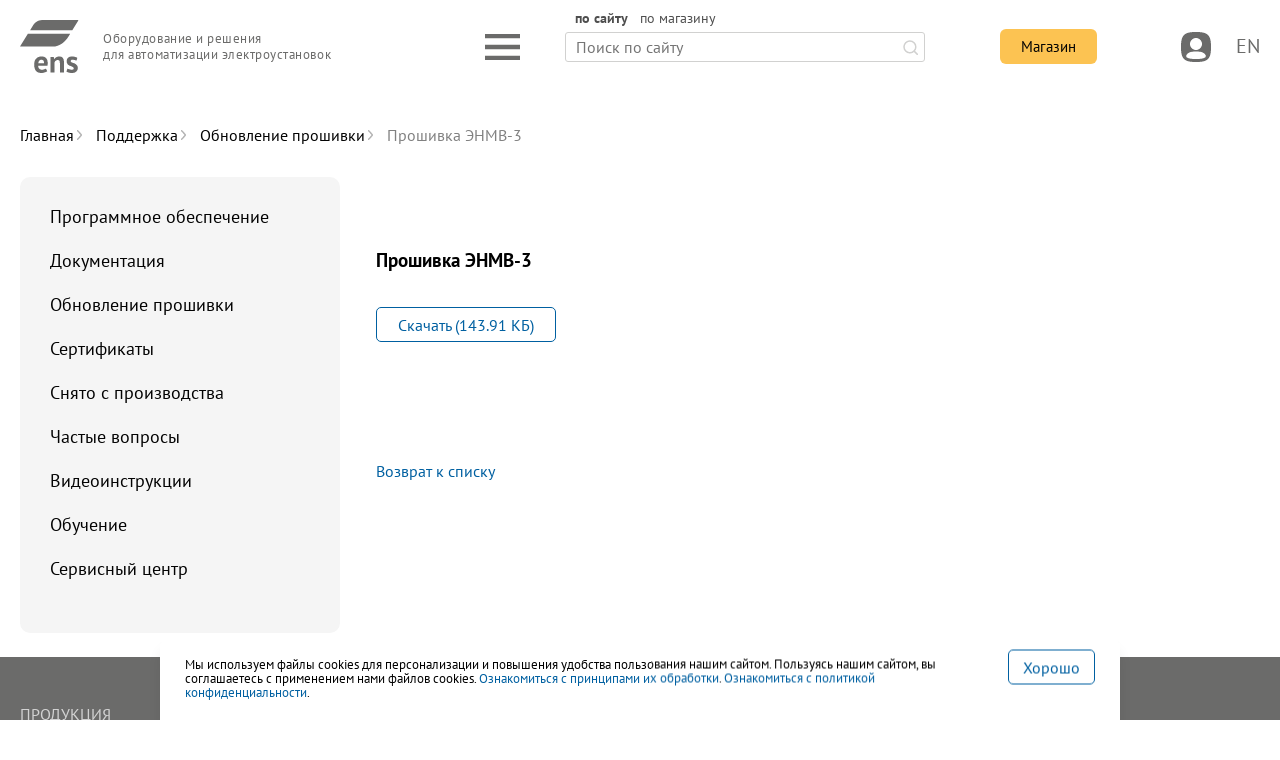

--- FILE ---
content_type: text/html; charset=UTF-8
request_url: https://enip2.ru/support/42/2495/
body_size: 10924
content:
<!DOCTYPE html>
<html lang="ru">

<head prefix="og: http://ogp.me/ns#">
    <meta http-equiv="Content-Type" content="text/html; charset=UTF-8" />
<meta name="keywords" content="системы телемеханики, измерительные преобразователи, цифровые комбинированные измерительные трансформаторы, счетчики коммерческого учета, блоки коррекции времени, сервер точного времени, устройства сбора и передачи данных, синхронизированные векторные измерения, решения для цифровых подстанций" />
<meta name="description" content="Оборудование и решения для автоматизации электроустановок. Сайт производителя" />
<link href="/local/templates/main_new/components/bitrix/news/support/bitrix/news.detail/.default/style.css?1737707216111" type="text/css"  rel="stylesheet" />
<link href="/local/templates/main_new/include/styles/libs.min.css?17649343586395" type="text/css"  data-template-style="true"  rel="stylesheet" />
<link href="/local/templates/main_new/include/styles/app.css?1768377443261963" type="text/css"  data-template-style="true"  rel="stylesheet" />
<link href="/local/templates/main_new/include/styles/swiper-bundle.min.css?174653473820641" type="text/css"  data-template-style="true"  rel="stylesheet" />
<link href="/local/templates/main_new/components/bitrix/menu/top_menu_mobile_new/style.min.css?17377072163715" type="text/css"  data-template-style="true"  rel="stylesheet" />
<link href="/local/templates/main_new/components/bitrix/news.list/header_docLinks/style.css?1737707216150" type="text/css"  data-template-style="true"  rel="stylesheet" />
<link href="/local/templates/main_new/components/bitrix/news.list/header_socialLinks/style.css?1737707216150" type="text/css"  data-template-style="true"  rel="stylesheet" />
<link href="/local/templates/main_new/components/bitrix/news.list/footer_docLinks_new/style.css?1737707216150" type="text/css"  data-template-style="true"  rel="stylesheet" />
<link href="/local/templates/main_new/components/bitrix/news.list/footer_socialLinks/style.css?1737707216150" type="text/css"  data-template-style="true"  rel="stylesheet" />
<link href="/local/templates/main_new/components/bitrix/menu/footer-sumbenu/style.min.css?1737707216490" type="text/css"  data-template-style="true"  rel="stylesheet" />
<script>if(!window.BX)window.BX={};if(!window.BX.message)window.BX.message=function(mess){if(typeof mess==='object'){for(let i in mess) {BX.message[i]=mess[i];} return true;}};</script>
<script>(window.BX||top.BX).message({"pull_server_enabled":"N","pull_config_timestamp":0,"shared_worker_allowed":"Y","pull_guest_mode":"N","pull_guest_user_id":0,"pull_worker_mtime":1748433284});(window.BX||top.BX).message({"PULL_OLD_REVISION":"Для продолжения корректной работы с сайтом необходимо перезагрузить страницу."});</script>
<script>(window.BX||top.BX).message({"JS_CORE_LOADING":"Загрузка...","JS_CORE_NO_DATA":"- Нет данных -","JS_CORE_WINDOW_CLOSE":"Закрыть","JS_CORE_WINDOW_EXPAND":"Развернуть","JS_CORE_WINDOW_NARROW":"Свернуть в окно","JS_CORE_WINDOW_SAVE":"Сохранить","JS_CORE_WINDOW_CANCEL":"Отменить","JS_CORE_WINDOW_CONTINUE":"Продолжить","JS_CORE_H":"ч","JS_CORE_M":"м","JS_CORE_S":"с","JSADM_AI_HIDE_EXTRA":"Скрыть лишние","JSADM_AI_ALL_NOTIF":"Показать все","JSADM_AUTH_REQ":"Требуется авторизация!","JS_CORE_WINDOW_AUTH":"Войти","JS_CORE_IMAGE_FULL":"Полный размер"});</script>

<script src="/bitrix/js/main/core/core.min.js?1761586031229643"></script>

<script>BX.Runtime.registerExtension({"name":"main.core","namespace":"BX","loaded":true});</script>
<script>BX.setJSList(["\/bitrix\/js\/main\/core\/core_ajax.js","\/bitrix\/js\/main\/core\/core_promise.js","\/bitrix\/js\/main\/polyfill\/promise\/js\/promise.js","\/bitrix\/js\/main\/loadext\/loadext.js","\/bitrix\/js\/main\/loadext\/extension.js","\/bitrix\/js\/main\/polyfill\/promise\/js\/promise.js","\/bitrix\/js\/main\/polyfill\/find\/js\/find.js","\/bitrix\/js\/main\/polyfill\/includes\/js\/includes.js","\/bitrix\/js\/main\/polyfill\/matches\/js\/matches.js","\/bitrix\/js\/ui\/polyfill\/closest\/js\/closest.js","\/bitrix\/js\/main\/polyfill\/fill\/main.polyfill.fill.js","\/bitrix\/js\/main\/polyfill\/find\/js\/find.js","\/bitrix\/js\/main\/polyfill\/matches\/js\/matches.js","\/bitrix\/js\/main\/polyfill\/core\/dist\/polyfill.bundle.js","\/bitrix\/js\/main\/core\/core.js","\/bitrix\/js\/main\/polyfill\/intersectionobserver\/js\/intersectionobserver.js","\/bitrix\/js\/main\/lazyload\/dist\/lazyload.bundle.js","\/bitrix\/js\/main\/polyfill\/core\/dist\/polyfill.bundle.js","\/bitrix\/js\/main\/parambag\/dist\/parambag.bundle.js"]);
</script>
<script>BX.Runtime.registerExtension({"name":"fx","namespace":"window","loaded":true});</script>
<script>(window.BX||top.BX).message({"LANGUAGE_ID":"ru","FORMAT_DATE":"DD.MM.YYYY","FORMAT_DATETIME":"DD.MM.YYYY HH:MI:SS","COOKIE_PREFIX":"BITRIX_SM","SERVER_TZ_OFFSET":"10800","UTF_MODE":"Y","SITE_ID":"s1","SITE_DIR":"\/","USER_ID":"","SERVER_TIME":1768546713,"USER_TZ_OFFSET":0,"USER_TZ_AUTO":"Y","bitrix_sessid":"abd27e513de4516707ac0df08a1ae850"});</script>


<script src="/bitrix/js/pull/protobuf/protobuf.min.js?172847749676433"></script>
<script src="/bitrix/js/pull/protobuf/model.min.js?172847749614190"></script>
<script src="/bitrix/js/main/core/core_promise.min.js?17284775012490"></script>
<script src="/bitrix/js/rest/client/rest.client.min.js?17284774959240"></script>
<script src="/bitrix/js/pull/client/pull.client.min.js?174843328549849"></script>
<script src="/bitrix/js/main/core/core_fx.min.js?17284775019768"></script>
<script src="/bitrix/js/yandex.metrika/script.js?17631258996603"></script>
            <script type="text/javascript">
                window.dataLayerName = 'dataLayer';
                var dataLayerName = window.dataLayerName;
            </script>
            <!-- Yandex.Metrika counter -->
            <script type="text/javascript">
                (function (m, e, t, r, i, k, a) {
                    m[i] = m[i] || function () {
                        (m[i].a = m[i].a || []).push(arguments)
                    };
                    m[i].l = 1 * new Date();
                    k = e.createElement(t), a = e.getElementsByTagName(t)[0], k.async = 1, k.src = r, a.parentNode.insertBefore(k, a)
                })
                (window, document, "script", "https://mc.yandex.ru/metrika/tag.js", "ym");

                ym("28671546", "init", {
                    clickmap: true,
                    trackLinks: true,
                    accurateTrackBounce: true,
                    webvisor: true,
                    ecommerce: dataLayerName,
                    params: {
                        __ym: {
                            "ymCmsPlugin": {
                                "cms": "1c-bitrix",
                                "cmsVersion": "25.725",
                                "pluginVersion": "1.0.10",
                                'ymCmsRip': 1798860396                            }
                        }
                    }
                });

                document.addEventListener("DOMContentLoaded", function() {
                                    });

            </script>
            <!-- /Yandex.Metrika counter -->
                    <script type="text/javascript">
            window.counters = ["28671546"];
        </script>
        
<script src="//code.jivo.ru/widget/zzRxfAyuA4" async></script>



<script src="/local/templates/main_new/components/bitrix/menu/top_menu_mobile_new/script.min.js?1737707216407"></script>
<script src="/local/templates/main_new/include/scripts/jquery.min.js?176233462188145"></script>
<script src="/local/templates/main_new/include/scripts/jquery.fancybox.min.js?176233462168253"></script>

    <title>Прошивка ЭНМВ-3</title>

    <meta charset="UTF-8">
    <meta name="viewport" content="width=device-width, initial-scale=1, maximum-scale=1">
    <meta http-equiv="X-UA-Compatible" content="ie=edge">

    <link rel="icon" href="/favicon.ico" type="image/x-icon">

    <!--<link rel="stylesheet" href="/styles/swiper-bundle.min.css" />-->
    <!--<link rel="preload" href="/styles/libs.min.css" as="style">
    <link rel="preload" href="/styles/app.css" as="style">-->

    <!--<link rel="stylesheet" href="/styles/libs.min.css?v=2">
    <link rel="stylesheet" href="/styles/app.css">-->

    
	    <!-- Yandex.Metrika counter --> <script type="text/javascript"> (function(m,e,t,r,i,k,a){m[i]=m[i]||function(){(m[i].a=m[i].a||[]).push(arguments)}; m[i].l=1*new Date(); for (var j = 0; j < document.scripts.length; j++) {if (document.scripts[j].src === r) { return; }} k=e.createElement(t),a=e.getElementsByTagName(t)[0],k.async=1,k.src=r,a.parentNode.insertBefore(k,a)}) (window, document, "script", "https://mc.yandex.ru/metrika/tag.js", "ym"); ym(28671546, "init", { clickmap:true, trackLinks:true, accurateTrackBounce:true, webvisor:true, trackHash:true }); </script> <!-- /Yandex.Metrika counter -->
</head>

<body class="body">
<script rel="text/javascript">
        const site_lang = "ru";
        const pageShop = false;
    </script>



<header class="header ">

    <div class="wrapper">
        <div class="navigate">
            
            <div class="row ">
                
                <a class="logoblock" href="/">
                    <figure class="logoblock__figure">
                        <img class="logoblock__img" src="/local/templates/main_new/include/img/common/logo_main.svg"
                            alt="Logo">
                        <figcaption class="logoblock__figcaption">
                            Оборудование и&nbsp;решения для&nbsp;автоматизации электроустановок                        </figcaption>
                    </figure>
                </a>
                
                <div class="buttons-container">

                    <img class="main-menu__icon shop__figure-img" src="/local/templates/main_new/include/img/common/hamburger.svg" alt="Menu">

                    

<div class="search search--table ">
    <img class="shop__figure-img shop__figure-img--close hide" src="/local/templates/main_new/include/img/common/search_close.svg" alt="search" onclick="toggleSearch(this, event)">

    <form class="search-form" action="/search/"  onsubmit="searchResult(event, 'site', 'ru')"  >
      
      <ul  class="search-form__tab">
        <li class="search-form__tab-item tab-site search-form__tab-item--active" tabindex="0" onclick="searchTabSite(event, 'ru')">по сайту</li>
        <li class="search-form__tab-item tab-shop " tabindex="0" onclick="searchTabShop(event, 'ru')">
          по магазину</li>
      </ul>
      

      <div class="search-select">
        <input type="text" id="search-select-input" class="search-form__input" placeholder="Поиск по сайту"
              title="Поиск по сайту"
              name="q"
              value=""
              data-type="site"
              autocomplete="off">
        <img class="shop__figure-img shop__figure-img--close" src="/local/templates/main_new/include/img/common/search_close.svg">
        <button class="search-form__button " type="subbmit"></button>
        <ul data-select-list="search-select-input" class="hide"></ul>
      </div>
    </form>
  </div>



                    <div class="shop ">
                        <div class="row ">

                            <a class="shop__item" href="#" id="search_icon" onclick="toggleSearch(this, event)">
                                <figure class="shop__figure">
                                    <!--<img class="shop__figure-img shop__figure-img&#45;&#45;search" src="img/common/search.svg" alt="">-->
                                    <svg class="shop__figure-img shop__figure-img--search" xmlns="http://www.w3.org/2000/svg" width="30" height="30" viewBox="0 0 17 17" fill="none">
                                    <path d="M12.3938 12.3677L16 16M14.3333 7.66667C14.3333 11.3486 11.3486 14.3333 7.66667 14.3333C3.98477 14.3333 1 11.3486 1 7.66667C1 3.98477 3.98477 1 7.66667 1C11.3486 1 14.3333 3.98477 14.3333 7.66667Z" stroke-width="2" stroke-linecap="round" stroke-linejoin="round"/>
                                    </svg>
                                    <img class="shop__figure-img shop__figure-img--close hide" src="/local/templates/main_new/include/img/common/search_close.svg" alt="">
                                </figure>
                            </a>

                            <a class="btn btn-yellow shop__item" href="/shop/">
                                Магазин
                            </a>

                            <a class="shop__item" href="/basket/" id="header_small_basket"  style="visibility:hidden;"  >
                                <span class="shop__item-counter" counter="0">0</span>
                                <figure class="shop__figure">
                                    <img class="shop__figure-img" src="/local/templates/main_new/include/img/common/basket_gray.svg" alt="">
                                </figure>
                            </a>

                                                            <a class="shop__item open-popup" target-popup="popup__autorisation" href="">
                                                            <figure class="shop__figure">
                                    <img class="shop__figure-img" src="/local/templates/main_new/include/img/common/profile_gray.svg" alt="">
                                </figure>
                            </a>
                                                            <a onclick="changeSiteLang(event)" href="#" class="shop__item shop__item--lang">EN</a>
                                                        

                            <a class="shop__item menu-toggle" href="#" onclick="toggleMobMenu(this, event)">
                                <img class="shop__figure-img shop__item--menu" src="/local/templates/main_new/include/img/common/hamburger.svg"
                                    alt="">
                                <img class="shop__figure-img shop__item--close hide"
                                    src="/local/templates/main_new/include/img/close_icon_gray.svg" alt="">
                            </a>

                        </div>

                        

                    </div>

                </div>

            </div>

            <div class="row navigation-container">

                

<nav class="main-navigation hide">
    <ul class="main-menu" itemscope itemtype="http://schema.org/SiteNavigationElement">

        
                                                        
            
                                    
                    <li class="main-menu__item  open " data-menu="1">
                        
                        <a                            itemprop="url"
                            onclick="return:false;"                            class="main-menu__item-src " style=" cursor:default "> Продукция</a>
                    </li>
                                    
            
                        
        
                                                        
            
                
            
                        
        
                                                        
            
                
            
                        
        
                                                        
            
                
            
                        
        
                                                        
            
                
            
                        
        
                                                        
            
                
            
                        
        
                                                        
            
                
            
                        
        
                                                        
            
                
            
                        
        
                                                        
            
                
            
                        
        
                                                        
            
                
            
                        
        
                                                        
            
                
            
                        
        
                                                        
            
                
            
                        
        
                                                        
            
                                    
                    <li class="main-menu__item " data-menu="2">
                        
                        <a href=/solutions/                           itemprop="url"
                           onclick="openNav(event)"                            class="main-menu__item-src " style=""> Решения</a>
                    </li>
                                    
            
                        
        
                                                        
            
                
            
                        
        
                                                        
            
                
            
                        
        
                                                        
            
                
            
                        
        
                                                        
            
                                    
                    <li class="main-menu__item " data-menu="3">
                        
                        <a href=/support/                           itemprop="url"
                           onclick="openNav(event)"                            class="main-menu__item-src " style=""> Поддержка</a>
                    </li>
                                    
            
                        
        
                                                        
            
                
            
                        
        
                                                        
            
                
            
                        
        
                                                        
            
                
            
                        
        
                                                        
            
                
            
                        
        
                                                        
            
                
            
                        
        
                                                        
            
                
            
                        
        
                                                        
            
                
            
                        
        
                                                        
            
                
            
                        
        
                                                        
            
                
            
                        
        
                                                        
            
                
            
                        
        
                                                        
            
                                    
                    <li class="main-menu__item " data-menu="4">
                        
                        <a href=/info/                           itemprop="url"
                           onclick="openNav(event)"                            class="main-menu__item-src " style=""> Компания</a>
                    </li>
                                    
            
                        
        
                                                        
            
                
            
                        
        
                                                        
            
                
            
                        
        
                                                        
            
                
            
                        
        
                                                        
            
                
            
                        
        
                                                        
            
                
            
                        
        
                                                        
            
                
            
                        
                
                            <li class="main-menu__item empty"></li>
            
        <!--<li class="topmenu__item hide">
            <a class="topmenu__item-src" href="/en/">EN</a>
        </li>-->
    </ul>

    <div class="main-menu__detail">
        <ul>
            <li class="main-menu__detail-group open " data-menu="1"><ul>
            
            
            
            
                
                    
                        
                        
                        
                        <li class="submenu__item">
                                                    <a  href=/production/metering/                        itemprop="url"
                        onclick="openNav(event)"
                        class="submenu__item-src">Измерения</a>
                        </li>

                                                                                                                            

                         

                    
                
                

            
            
            
                
                    
                        
                        
                        
                        <li class="submenu__item">
                                                    <a  href=/production/cit/                        itemprop="url"
                        onclick="openNav(event)"
                        class="submenu__item-src">Измерительные трансформаторы</a>
                        </li>

                                                                        

                         

                    
                
                

            
            
            
                
                    
                        
                        
                        
                        <li class="submenu__item">
                                                    <a  href=/production/hmi/                        itemprop="url"
                        onclick="openNav(event)"
                        class="submenu__item-src">Модули индикации</a>
                        </li>

                                                                        

                         

                    
                
                

            
            
            
                
                    
                        
                        
                        
                        <li class="submenu__item">
                                                    <a  href=/production/input_output/                        itemprop="url"
                        onclick="openNav(event)"
                        class="submenu__item-src">Ввод-вывод</a>
                        </li>

                                                                        

                         

                    
                
                

            
            
            
                
                    
                        
                        
                        
                        <li class="submenu__item">
                                                    <a  href=/production/timesync/                        itemprop="url"
                        onclick="openNav(event)"
                        class="submenu__item-src">Синхронизация времени</a>
                        </li>

                                                                        

                         

                    
                
                

            
            
            
                
                    
                        
                        
                                                </ul><ul>
                        
                        <li class="submenu__item">
                                                    <a  href=/production/rtu/                        itemprop="url"
                        onclick="openNav(event)"
                        class="submenu__item-src">Сбор данных</a>
                        </li>

                                                                        

                         

                    
                
                

            
            
            
                
                    
                        
                        
                        
                        <li class="submenu__item">
                                                    <a  href=/production/indication/                        itemprop="url"
                        onclick="openNav(event)"
                        class="submenu__item-src">Датчики и индикаторы</a>
                        </li>

                                                                        

                         

                    
                
                

            
            
            
                
                    
                        
                        
                        
                        <li class="submenu__item">
                                                    <a  href=/production/cabinets/                        itemprop="url"
                        onclick="openNav(event)"
                        class="submenu__item-src">Типовые шкафы</a>
                        </li>

                                                                        

                         

                    
                
                

            
            
            
                
                    
                        
                        
                        
                        <li class="submenu__item">
                                                    <a  href=/production/options/                        itemprop="url"
                        onclick="openNav(event)"
                        class="submenu__item-src">Опции и аксессуары</a>
                        </li>

                                                                        

                         

                    
                
                

            
            
            
                
                    
                        
                        
                        
                        <li class="submenu__item">
                                                    <a  href=/production/software/                        itemprop="url"
                        onclick="openNav(event)"
                        class="submenu__item-src">Программное обеспечение</a>
                        </li>

                                                                        

                         

                    
                
                

            
            
            
                
                    
                        
                        
                                                </ul><ul>
                        
                        <li class="submenu__item">
                                                    <a  href=/production/services/                        itemprop="url"
                        onclick="openNav(event)"
                        class="submenu__item-src">Услуги</a>
                        </li>

                                                                        

                         

                    
                
                

            
            
            
            
            
                
                    
                        
                                                                            </ul></li><li class="main-menu__detail-group 2" data-menu="2"><ul>
                        
                        
                        <li class="submenu__item">
                                                    <a  href=/solutions/RTUs/                        itemprop="url"
                        onclick="openNav(event)"
                        class="submenu__item-src">Системы телемеханики</a>
                        </li>

                                                                                                                            

                         

                    
                
                

            
            
            
                
                    
                        
                        
                        
                        <li class="submenu__item">
                                                    <a  href=/solutions/pmu/                        itemprop="url"
                        onclick="openNav(event)"
                        class="submenu__item-src">Векторные измерения</a>
                        </li>

                                                                        

                         

                    
                
                

            
            
            
                
                    
                        
                        
                        
                        <li class="submenu__item">
                                                    <a  href=/solutions/digital/                        itemprop="url"
                        onclick="openNav(event)"
                        class="submenu__item-src">Цифровизация</a>
                        </li>

                                                                        

                         

                    
                
                

            
            
            
            
            
                
                    
                        
                                                                            </ul></li><li class="main-menu__detail-group 3" data-menu="3"><ul>
                        
                        
                        <li class="submenu__item">
                                                    <a  href=/support/software/                        itemprop="url"
                        onclick="openNav(event)"
                        class="submenu__item-src">Программное обеспечение</a>
                        </li>

                                                                                                                            

                         

                    
                
                

            
            
            
                
                    
                        
                        
                        
                        <li class="submenu__item">
                                                    <a  href=/support/documentation/                        itemprop="url"
                        onclick="openNav(event)"
                        class="submenu__item-src">Документация</a>
                        </li>

                                                                        

                         

                    
                
                

            
            
            
                
                    
                        
                        
                        
                        <li class="submenu__item">
                                                    <a  href=/support/firmware/                        itemprop="url"
                        onclick="openNav(event)"
                        class="submenu__item-src">Обновление прошивки</a>
                        </li>

                                                                        

                         

                    
                
                

            
            
            
                
                    
                        
                        
                        
                        <li class="submenu__item">
                                                    <a  href=/support/certificates/                        itemprop="url"
                        onclick="openNav(event)"
                        class="submenu__item-src">Сертификаты</a>
                        </li>

                                                                        

                         

                    
                
                

            
            
            
                
                    
                        
                        
                        
                        <li class="submenu__item">
                                                    <a  href=/support/out_of_production/                        itemprop="url"
                        onclick="openNav(event)"
                        class="submenu__item-src">Снято с производства</a>
                        </li>

                                                                        

                         

                    
                
                

            
            
            
                
                    
                        
                        
                                                </ul><ul>
                        
                        <li class="submenu__item">
                                                    <a  href=/support/faq/                        itemprop="url"
                        onclick="openNav(event)"
                        class="submenu__item-src">Частые вопросы</a>
                        </li>

                                                                        

                         

                    
                
                

            
            
            
                
                    
                        
                        
                        
                        <li class="submenu__item">
                                                    <a  href=/support/tutorials/                        itemprop="url"
                        onclick="openNav(event)"
                        class="submenu__item-src">Видеоинструкции</a>
                        </li>

                                                                        

                         

                    
                
                

            
            
            
                
                    
                        
                        
                        
                        <li class="submenu__item">
                                                    <a  href=/support/education/                        itemprop="url"
                        onclick="openNav(event)"
                        class="submenu__item-src">Обучение</a>
                        </li>

                                                                        

                         

                    
                
                

            
            
            
                
                    
                        
                        
                        
                        <li class="submenu__item">
                                                    <a  href=/support/service_center/                        itemprop="url"
                        onclick="openNav(event)"
                        class="submenu__item-src">Сервисный центр</a>
                        </li>

                                                                        

                         

                    
                
                

            
            
            
                
                    
                        
                        
                        
                        <li class="submenu__item">
                                                    <a  target="_blank"  href=/downloads/                        itemprop="url"
                        onclick="openNav(event)"
                        class="submenu__item-src">Центр загрузки</a>
                        </li>

                                                                        

                         

                    
                
                

            
            
            
            
            
                
                    
                        
                                                                            </ul></li><li class="main-menu__detail-group 4" data-menu="4"><ul>
                        
                        
                        <li class="submenu__item">
                                                    <a  href=/info/news/                        itemprop="url"
                        onclick="openNav(event)"
                        class="submenu__item-src">Новости</a>
                        </li>

                                                                                                                            

                         

                    
                
                

            
            
            
                
                    
                        
                        
                        
                        <li class="submenu__item">
                                                    <a  href=/info/factory/                        itemprop="url"
                        onclick="openNav(event)"
                        class="submenu__item-src">Производство</a>
                        </li>

                                                                        

                         

                    
                
                

            
            
            
                
                    
                        
                        
                        
                        <li class="submenu__item">
                                                    <a  href=/info/feedback/                        itemprop="url"
                        onclick="openNav(event)"
                        class="submenu__item-src">Отзывы</a>
                        </li>

                                                                        

                         

                    
                
                

            
            
            
                
                    
                        
                        
                        
                        <li class="submenu__item">
                                                    <a  href=/info/publications/                        itemprop="url"
                        onclick="openNav(event)"
                        class="submenu__item-src">Публикации</a>
                        </li>

                                                                        

                         

                    
                
                

            
            
            
                
                    
                        
                        
                        
                        <li class="submenu__item">
                                                    <a  href=/info/map/                        itemprop="url"
                        onclick="openNav(event)"
                        class="submenu__item-src">Карта внедрений</a>
                        </li>

                                                                        

                         

                    
                
                

            
            
            
                
                    
                        
                        
                                                </ul><ul>
                        
                        <li class="submenu__item">
                                                    <a  href=/contacts/                        itemprop="url"
                        onclick="openNav(event)"
                        class="submenu__item-src">Контакты</a>
                        </li>

                                                                        

                         

                    
                
                

            
            
                        </li><!-- закрывающий для последнего li, а не первого перед циклом, первый и последующие закрываются в самом цикле-->

                                        
        </ul>
    </div>   
</nav>


                <div class="mobile-menu  header--white  hide">
                    
<div class="accordion" id="mobmenu">
	
 <div class="accordion__item accordion__item--mobmenu ">
      <div class="accordion__header">
        <a class="accordion__header-src" href="/production/">Продукция</a>
      </div>
            <div class="accordion__body">
        <ul class="mobmenu-list">
        	                      		<li class="mobmenu__item"><a  class="mobmenu__item-src" href="/production/metering/">Измерения</a></li>
          	                      		<li class="mobmenu__item"><a  class="mobmenu__item-src" href="/production/cit/">Измерительные трансформаторы</a></li>
          	                      		<li class="mobmenu__item"><a  class="mobmenu__item-src" href="/production/hmi/">Модули индикации</a></li>
          	                      		<li class="mobmenu__item"><a  class="mobmenu__item-src" href="/production/input_output/">Ввод-вывод</a></li>
          	                      		<li class="mobmenu__item"><a  class="mobmenu__item-src" href="/production/timesync/">Синхронизация времени</a></li>
          	                      		<li class="mobmenu__item"><a  class="mobmenu__item-src" href="/production/rtu/">Сбор данных</a></li>
          	                      		<li class="mobmenu__item"><a  class="mobmenu__item-src" href="/production/indication/">Датчики и индикаторы</a></li>
          	                      		<li class="mobmenu__item"><a  class="mobmenu__item-src" href="/production/cabinets/">Типовые шкафы</a></li>
          	                      		<li class="mobmenu__item"><a  class="mobmenu__item-src" href="/production/options/">Опции и аксессуары</a></li>
          	                      		<li class="mobmenu__item"><a  class="mobmenu__item-src" href="/production/software/">Программное обеспечение</a></li>
          	                      		<li class="mobmenu__item"><a  class="mobmenu__item-src" href="/production/services/">Услуги</a></li>
          	        </ul>
      </div>
          </div>

 <div class="accordion__item accordion__item--mobmenu ">
      <div class="accordion__header">
        <a class="accordion__header-src" href="/solutions/">Решения</a>
      </div>
            <div class="accordion__body">
        <ul class="mobmenu-list">
        	                      		<li class="mobmenu__item"><a  class="mobmenu__item-src" href="/solutions/RTUs/">Системы телемеханики</a></li>
          	                      		<li class="mobmenu__item"><a  class="mobmenu__item-src" href="/solutions/pmu/">Векторные измерения</a></li>
          	                      		<li class="mobmenu__item"><a  class="mobmenu__item-src" href="/solutions/digital/">Цифровизация</a></li>
          	        </ul>
      </div>
          </div>

 <div class="accordion__item accordion__item--mobmenu ">
      <div class="accordion__header">
        <a class="accordion__header-src" href="/support/">Поддержка</a>
      </div>
            <div class="accordion__body">
        <ul class="mobmenu-list">
        	                      		<li class="mobmenu__item"><a  class="mobmenu__item-src" href="/support/software/">Программное обеспечение</a></li>
          	                      		<li class="mobmenu__item"><a  class="mobmenu__item-src" href="/support/documentation/">Документация</a></li>
          	                      		<li class="mobmenu__item"><a  class="mobmenu__item-src" href="/support/firmware/">Обновление прошивки</a></li>
          	                      		<li class="mobmenu__item"><a  class="mobmenu__item-src" href="/support/certificates/">Сертификаты</a></li>
          	                      		<li class="mobmenu__item"><a  class="mobmenu__item-src" href="/support/out_of_production/">Снято с производства</a></li>
          	                      		<li class="mobmenu__item"><a  class="mobmenu__item-src" href="/support/faq/">Частые вопросы</a></li>
          	                      		<li class="mobmenu__item"><a  class="mobmenu__item-src" href="/support/tutorials/">Видеоинструкции</a></li>
          	                      		<li class="mobmenu__item"><a  class="mobmenu__item-src" href="/support/education/">Обучение</a></li>
          	                      		<li class="mobmenu__item"><a  class="mobmenu__item-src" href="/support/service_center/">Сервисный центр</a></li>
          	                      		<li class="mobmenu__item"><a  target="_blank"  class="mobmenu__item-src" href="/downloads/">Центр загрузки</a></li>
          	        </ul>
      </div>
          </div>

 <div class="accordion__item accordion__item--mobmenu ">
      <div class="accordion__header">
        <a class="accordion__header-src" href="/info/">Компания</a>
      </div>
            <div class="accordion__body">
        <ul class="mobmenu-list">
        	                      		<li class="mobmenu__item"><a  class="mobmenu__item-src" href="/info/news/">Новости</a></li>
          	                      		<li class="mobmenu__item"><a  class="mobmenu__item-src" href="/info/factory/">Производство</a></li>
          	                      		<li class="mobmenu__item"><a  class="mobmenu__item-src" href="/info/feedback/">Отзывы</a></li>
          	                      		<li class="mobmenu__item"><a  class="mobmenu__item-src" href="/info/publications/">Публикации</a></li>
          	                      		<li class="mobmenu__item"><a  class="mobmenu__item-src" href="/info/map/">Карта внедрений</a></li>
          	                      		<li class="mobmenu__item"><a  class="mobmenu__item-src" href="/contacts/">Контакты</a></li>
          	        </ul>
      </div>
          </div>


</div>
                

                    <div class="row">
                        <a class="btn btn-yellow" href="/shop/">
                            Магазин
                        </a>
                    </div>

                    <div>
                        

<ul class="mobmenu__links-list">
				<li class="mobmenu__links-item"><a class="mobmenu__links-src classic" download href="/ENIP2ru_price.pdf">Прайс</a></li>
	                			<li class="mobmenu__links-item"><a class="mobmenu__links-src classic" download href="/enip2ru_product_catalog_ru.pdf">Каталог</a></li>
	                	              
<li class="mobmenu__links-item"><a target="_blank" class="mobmenu__links-src monitor" href="https://enip2.ru/downloads/">Центр загрузки</a></li>
                                    </ul>
                    </div>

                    <div class="mobmenu__social">
                        <ul class="mobmenu__social-links">
                            
    <li class="mobmenu__social-item">
        <a class="mobmenu__social-src rutube" href="https://rutube.ru/channel/42558026/"></a>
    </li>
    <li class="mobmenu__social-item">
        <a class="mobmenu__social-src you-icon" href="https://www.youtube.com/channel/UC6FKITBl5iRKIJXKajpYWUg?sub_confirmation=1"></a>
    </li>
    <li class="mobmenu__social-item">
        <a class="mobmenu__social-src vk-icon" href="https://vk.com/enip2"></a>
    </li>
    <li class="mobmenu__social-item">
        <a class="mobmenu__social-src tg-icon" href="https://t.me/enip2"></a>
    </li>
                            <li class="mobmenu__social-item " style="display:none;">
                                                                    <a class="mobmenu__social-src " href="#" onclick="changeSiteLang(event)">EN</a>
                                                                
                            </li>

                        </ul>
                    </div>
                </div>
            </div>


        </div>

        
    </div>





</header>
<div class="popup__wrapper" id="popup__autorisation">
    <div class="popup__bg">
        <form class="popup popup-mini filter-form" id="autorisation">

            <div class="row popup__header">
                <h3 class="main-title">Авторизация</h3>
                <img src="/local/templates/main_new/include/img/close_gray.svg" class="close-popup">
            </div>

            <div class="row row-max row-pt">
                <fieldset class="form-group">
                    <label class="form-label" for="login">Укажите email, который использовался для регистрации <span
                                class="required-star">*</span></label>
                    <input class="form-input" placeholder="" type="email" id="login" name="login" required>
                    <p class="error hide"></p>
                </fieldset>
                <fieldset class="form-group">
                    <label class="form-label" for="password">Введите пароль <span class="required-star">*</span></label>
                    <input class="form-input" placeholder="" type="password" id="password" name="password" required>
                    <p class="error hide"></p>
                    <span class="password-form__button" onclick="toggleShowPassword(event)"></span>
                </fieldset>
                <fieldset class="form-group">
                    <label class="form-label captcha-label hide" for="login">Введите код с картинки<span class="required-star">*</span></label>
                    <div id="captcha-auth" class="bx-captcha hide">
                        <input name="captcha_code" value="056d8c8d33540936b1c9714ee8f0aaf6" type="hidden">
                        <div class="captcha-input">
                            <input name="captcha_word"
                                   type="text"
                                   class="form-input captcha_word">
                            <p class="error hide"></p>
                        </div>
                        <div class="captcha-code__wrapper">
                            <img src="/bitrix/tools/captcha.php?captcha_code=056d8c8d33540936b1c9714ee8f0aaf6">
                        </div>
                    </div>
                </fieldset>
            </div>
            <div class="row">
                <a class="src" href="/auth/forgot/">Забыли пароль?</a>
            </div>
            <div class="row autorization__btn-block">
                <a class=" btn btn-yellow btn-yellow--max" onclick="logIn()"><span
                            class="submit-spinner submit-spinner_hide"></span> Войти</a>
                <a class=" btn btn-border--blue btn-border--max" href="/auth/">Зарегистрироваться</a>
            </div>
        </form>
    </div>
</div>

<div class="popup__wrapper popup__cookies" id="popup__cookies">
    <div class="popup__without-bg popup__variant">
        <div class="popup ">
            <div class="text-block">
                <p>Мы используем файлы cookies для персонализации и повышения удобства пользования нашим сайтом. Пользуясь нашим сайтом, вы соглашаетесь с применением нами файлов cookies. <a href="/cookie/">Ознакомиться с&nbsp;принципами их&nbsp;обработки</a>. <a href="/privacy/">Ознакомиться с&nbsp;политикой конфиденциальности</a>.
                </p>
            </div>
            <button class="btn btn-border--blue" onclick="applyCookiePopup()">Хорошо</button>
        </div>
    </div>
</div>

<div class="popup__wrapper contactus" id="popup__contactus">
    <div class="popup__bg">
        <form class="popup filter-form"
              id="contactus"
              name="api_feedback_form"
              method="POST"
              enctype="multipart/form-data">

            <div class="row popup__header">
                <h3 class="main-title">Ваше обращение</h3>
                <img src="/local/templates/main_new/include/img/close_gray.svg" class="close-popup">
            </div>
            <div class="alert alert-success hide">
                <p>Обращение сформировано</p>
                <p style="background: none">На указанный вами email отправлено автоматическое письмо с подтверждением.</p>
            </div>
            <div class="row row-flex row-pt">
                <input type="hidden" name="sessid" id="sessid" value="abd27e513de4516707ac0df08a1ae850" />                <input type="hidden" name="UNIQUE_FORM_ID" value="5501e74a8b416" />
                <input type="text" name="ANTIBOT[NAME]" value="" class="hide">
                <fieldset class="form-group form-group--max">
                    <label class="form-label" for="contact_theme">Выберите тему обращения</label>

                    <div class="filter-box">
                        <div class="support-select">
                            <button type="button"
                                    class="select-button"
                                    role="combobox"
                                    aria-labelledby="select"
                                    aria-haspopup="listbox"
                                    aria-expanded="false"
                                    aria-controls="select-dropdown">
                                <span class="selected-value"
                                      data-value="">Вопросы, техподдержка</span>
                                <span class="arrow"></span>
                            </button>
                            <ul class="select-dropdown" role="listbox" id="select-dropdown">
                                                                    <li role="option">
                                        <input type="radio"
                                               id="branch_0"
                                               name="BRANCH"
                                               value="0">
                                        <label for="branch_0">Вопросы, техподдержка</label>
                                    </li>
                                                                    <li role="option">
                                        <input type="radio"
                                               id="branch_1"
                                               name="BRANCH"
                                               value="1">
                                        <label for="branch_1">Отдел продаж</label>
                                    </li>
                                                            </ul>
                        </div>
                    </div>

                    <p class="error hide"></p>
                </fieldset>

                <fieldset class="form-group">
                    <label class="form-label" for="contact_name">Укажите Ваше имя</label>
                    <input class="form-input"  type="text" id="contact_name" name="author_name">
                    <p class="error hide"></p>
                </fieldset>
                <fieldset class="form-group">
                    <label class="form-label" for="contact_email">Введите Email <span class="required-star">*</span></label>
                    <input class="form-input"  type="text" id="contact_email" name="author_email" required="">
                    <p class="error hide"></p>
                </fieldset>

                <fieldset class="form-group">
                    <label class="form-label" for="contact_company">Укажите Вашу компанию</label>
                    <input class="form-input"  type="text" id="contact_company" name="author_work_company">
                    <p class="error hide"></p>
                </fieldset>
                <fieldset class="form-group">
                    <label class="form-label" for="contact_phone">Укажите Ваш телефон </label>
                    <input class="form-input"  value="" type="tel" id="contact_phone" name="author_personal_mobile">
                    <p class="error hide"></p>
                </fieldset>

                <fieldset class="form-group form-group--max">
                    <label class="form-label" for="contact_text">Ваше обращение <span class="required-star">*</span></label>
                    <textarea class="form-input form-textarea" required="" cols="30" rows="4" name="author_message" id="contact_text" ></textarea>
                    <p class="error hide"></p>
                </fieldset>
            </div>
            <div class="row row-footer">

                <fieldset class="form-group for-files">
                    <div class="">
                        <input type="file" name="UPLOAD_FILES[]" id="contact_files" class="input-file" multiple="multiple">
                        <label for="contact_files" class="btn btn-files js-labelFile">
                            <span class="js-fileName">Прикрепить файлы</span>
                        </label>
                        <ul class="list-files"></ul>
                    </div>
                </fieldset>
                
                

                <fieldset class="form-group  api-submit policy">

                    <div class="policy_wrapper">
                        
                        <div class="filter-form__group form_checkbox">
                        <input class="checkbox-input" required  type="checkbox" id="privacy_1" name="privacy_1">
                        <label class="label-input" for="privacy_1">
                            <p class="privacy">Я ознакомлен с <a class="privacy--norm" target="_blank" href="/privacy/">Политикой в отношении обработки персональных данных</a></p>
                            <p class="error hide"></p>
                        </label>
                        </div>

                        <div class="filter-form__group form_checkbox">
                        <input class="checkbox-input" required  type="checkbox" id="privacy_2" name="privacy_2">
                        <label class="label-input" for="privacy_2">
                            <p class="privacy">Я даю свое <a class="privacy--norm" target="_blank" href="/agreement/">согласие на обработку моих персональных данных</a></p>
                            <p class="error hide"></p>
                        </label>
                        </div>

                    </div>

                    <div class="confirm_wrapper">
                        <a style="" class="api-btn btn btn-check-policy" onclick="sendFormContact(event)" id="">
                        <span class="submit-spinner submit-spinner_hide"></span>Отправить</a>
                    </div>

                </fieldset>

            </div>
        </form>
    </div>
</div>


<script>
     try{
        let userFields = {"name":"","email":"","company":"","phone":""};

        document.querySelector('[name="author_name"]').value = userFields.name;
        document.querySelector('[name="author_email"]').value = userFields.email;
        document.querySelector('[name="author_work_company"]').value = userFields.company;
        document.querySelector('[name="author_personal_mobile"]').value = userFields.phone;
    }catch(e){

    }
    
</script>

<div id="preloader" class="hidden"></div>
<main class=" main-site"><main class="main ">
    <div class="wrapper ">
        <link href="/bitrix/css/main/font-awesome.css?172847749330582" type="text/css" rel="stylesheet" />
<ul class="breadcrumbs"><li class="breadcrumbs__item item root_dir">
            <a data-href="/" class="breadcrumbs__src"  href='/'>Главная</a>
        </li><li class="breadcrumbs__item item root_dir">
            <a data-href="/support/" class="breadcrumbs__src"  href='/support/'>Поддержка</a>
        </li><li class="breadcrumbs__item item dinamic_dir">
            <a data-href="/support/firmware/" class="breadcrumbs__src"  href='/support/firmware/'>Обновление прошивки</a>
        </li><li class="breadcrumbs__item last_item root_dir">
            <a data-href="/support/42/2495/" class="breadcrumbs__src" >Прошивка ЭНМВ-3</a>
        </li></ul>        <div class="row">
            
<div class="sidebar" style="height: auto;">
    <div class="sidebar-head sidebar-head--def">
        <img class="shop__figure-img shop__figure-img--close " src="/local/templates/main_new/include/img/close_gray.svg" alt="" onclick="closeSidebar()">
    </div>
    <div class="sidebar-body">
            <a class="sidebar__item " href="/support/software/">Программное обеспечение</a>
            <a class="sidebar__item " href="/support/documentation/">Документация</a>
            <a class="sidebar__item " href="/support/firmware/">Обновление прошивки</a>
            <a class="sidebar__item " href="/support/certificates/">Сертификаты</a>
            <a class="sidebar__item " href="/support/out_of_production/">Снято с производства</a>
            <a class="sidebar__item " href="/support/faq/">Частые вопросы</a>
            <a class="sidebar__item " href="/support/tutorials/">Видеоинструкции</a>
            <a class="sidebar__item " href="/support/education/">Обучение</a>
            <a class="sidebar__item " href="/support/service_center/">Сервисный центр</a>
        </div>
</div>             <div class="main-area ">
                 

<div class="news-detail">
					<h3>Прошивка ЭНМВ-3</h3>
							<div style="clear:both"></div>
	<br />
				<a style="max-width: 180px" class="btn btn-border--blue support-btn" target="_blank" href="/firmware/enmv3.zip">Скачать (143.91 КБ)</a>
		
		<!-- Версия:&nbsp; -->
		<!--  -->
			<!-- 2.3.3 -->
		<!--  -->
		<br />
	
		<!-- Дата создания:&nbsp; -->
		<!--  -->
			<!-- 19.02.2024 -->
		<!--  -->
		<br />
	</div><p><a href="/support/">Возврат к списку</a></p>
            </div>
        </div>
    </div>
    </main>

</main>

    


<footer class="footer  footer--gray ">
    <div class="wrapper">
        <div class="footer-grid">
            <div class="footer-grid-1 ">
                <div class="footer__logo">
                    <img class="footer__logo-img" src="/local/templates/main_new/include/img/logo_white.svg" alt="Logo white">
                </div>
                <div>
                    <div class="footer__contacts">
                        <p class="footer__desc desktop">Инженерный центр «Энергосервис»</p>
                        <address class="footer__desc">
                         г. Архангельск, ул. Котласская, д. 26                    </address>
                        <p class="footer__desc">Вопросы, техподдержка: <a class="footer__email" href="mailto:enip2@ens.ru">
                             enip2@ens.ru                    </a></p>
                        <p class="footer__desc">Отдел продаж: <a class="footer__email" href="mailto:sales@ens.ru">
                         sales@ens.ru                    </a></p>
                    <a class="footer__phone" href="tel:+7&nbsp;8182&nbsp;65-75-65">
                        +7&nbsp;8182&nbsp;65-75-65                        </a>
                    </div>
                                            <button class="btn btn-yellow open-popup" target-popup="popup__contactus">Задать вопрос</button>
                                    </div>
            </div>
            <div class="footer-grid-2">
                <div class="footer__links">
                   
                    
<ul class="footer__links-list">
	                                            <li class="footer__links-item">
                <a class="footer__links-src classic"
                   target="_blank"
                   href="/ENIP2ru_price.pdf">Прайс</a>
            </li>
                                                                    <li class="footer__links-item">
                <a class="footer__links-src classic"
                   target="_blank"
                   href="/enip2ru_product_catalog_ru.pdf">Каталог</a>
            </li>
                                            <li class="footer__links-item mobile">
                <a target= "_blank" class="footer__links-src monitor"
                   href="https://enip2.ru/downloads/">Центр загрузки</a>
            </li>
            </ul>
                </div>
                <div class="footer__social mobile">
                    <ul class="footer__social-links">
                        
    <li class="footer__social-item">
        <a class="footer__social-src" href="https://rutube.ru/channel/42558026/"><img src="/upload/iblock/e67/brmehgybsz31v520p7wgaglbrdih67kx/Icon_RUTUBE_white_mono_square.svg" alt=""></a>
    </li>
    <li class="footer__social-item">
        <a class="footer__social-src" href="https://www.youtube.com/channel/UC6FKITBl5iRKIJXKajpYWUg?sub_confirmation=1"><img src="/upload/iblock/ccf/mpiy0d253ml2xyh6r62dow189dmna16n/youtube_icon.svg" alt=""></a>
    </li>
    <li class="footer__social-item">
        <a class="footer__social-src" href="https://vk.com/enip2"><img src="/upload/iblock/223/jvfaax9a4wwc0eir4hocb4m0c4s0rk1r/vk_icon.svg" alt=""></a>
    </li>
    <li class="footer__social-item">
        <a class="footer__social-src" href="https://t.me/enip2"><img src="/upload/iblock/2b4/es210dlykhjo670ehtbspejkx9ky48w8/tg_icon.svg" alt=""></a>
    </li>
                    </ul>
                </div>
            </div>
            <div class="footer-grid-3">
                <p class="footer-nav__title">
                                        <a class="footer-nav__src "
                       href=/production/>ПРОДУКЦИЯ</a>
                </p>
            </div>
            <div class="footer-grid-4">
                <p class="footer-nav__title">
                    <a class="footer-nav__src" href="/solutions/">Решения</a></p>                        
            </div>
            <div class="footer-grid-5">
                <p class="footer-nav__title">
                     <a class="footer-nav__src" href="/support/">Поддержка</a></p>                       
            </div>
            <div class="footer-grid-6">
                <p class="footer-nav__title">
                    <a class="footer-nav__src" href="/info/">Компания</a></p>                        
            </div>
            <!--<div class="footer-grid-7">
                <p class="footer-nav__title">
                                           
            </div>-->
            <div class="footer-grid-8">
                <p class="footer__desc ">
                    © ООО «Инженерный центр „Энергосервис“» <br>
 <br>
                    ЭНИП®, ЭНКС®, ЭНКМ®, ЭНМВ®, ЭНМИ®, ECIT® являются товарными знаками ООО «Инженерный центр „Энергосервис“» (ОГРН&nbsp;1157746514067)                </p>
            </div>
            <div class="footer-grid-9">
                

<ul class="footer-nav__list">

		    	<li class="footer-nav__item "><a  class="footer-nav__src " href="/production/metering/">Измерения</a></li>
		    	<li class="footer-nav__item "><a  class="footer-nav__src " href="/production/cit/">Измерительные трансформаторы</a></li>
		    	<li class="footer-nav__item "><a  class="footer-nav__src " href="/production/hmi/">Модули индикации</a></li>
		    	<li class="footer-nav__item "><a  class="footer-nav__src " href="/production/input_output/">Ввод-вывод</a></li>
		    	<li class="footer-nav__item "><a  class="footer-nav__src " href="/production/timesync/">Синхронизация времени</a></li>
		    	<li class="footer-nav__item "><a  class="footer-nav__src " href="/production/rtu/">Сбор данных</a></li>
		    	<li class="footer-nav__item "><a  class="footer-nav__src " href="/production/indication/">Датчики и индикаторы</a></li>
		    	<li class="footer-nav__item "><a  class="footer-nav__src " href="/production/cabinets/">Типовые шкафы</a></li>
		    	<li class="footer-nav__item "><a  class="footer-nav__src " href="/production/options/">Опции и аксессуары</a></li>
		    	<li class="footer-nav__item "><a  class="footer-nav__src " href="/production/software/">Программное обеспечение</a></li>
		    	<li class="footer-nav__item "><a  class="footer-nav__src " href="/production/services/">Услуги</a></li>
</ul>
            </div>
            <div class="footer-grid-10">
                

<ul class="footer-nav__list">

		    	<li class="footer-nav__item "><a  class="footer-nav__src " href="/solutions/RTUs/">Системы телемеханики</a></li>
		    	<li class="footer-nav__item "><a  class="footer-nav__src " href="/solutions/pmu/">Векторные измерения</a></li>
		    	<li class="footer-nav__item "><a  class="footer-nav__src " href="/solutions/digital/">Цифровизация</a></li>
</ul>
            </div>
            <div class="footer-grid-11">
                

<ul class="footer-nav__list">

		    	<li class="footer-nav__item "><a  class="footer-nav__src " href="/support/software/">Программное обеспечение</a></li>
		    	<li class="footer-nav__item "><a  class="footer-nav__src " href="/support/documentation/">Документация</a></li>
		    	<li class="footer-nav__item "><a  class="footer-nav__src " href="/support/firmware/">Обновление прошивки</a></li>
		    	<li class="footer-nav__item "><a  class="footer-nav__src " href="/support/certificates/">Сертификаты</a></li>
		    	<li class="footer-nav__item "><a  class="footer-nav__src " href="/support/out_of_production/">Снято с производства</a></li>
		    	<li class="footer-nav__item "><a  class="footer-nav__src " href="/support/faq/">Частые вопросы</a></li>
		    	<li class="footer-nav__item "><a  class="footer-nav__src " href="/support/tutorials/">Видеоинструкции</a></li>
		    	<li class="footer-nav__item "><a  class="footer-nav__src " href="/support/education/">Обучение</a></li>
		    	<li class="footer-nav__item "><a  class="footer-nav__src " href="/support/service_center/">Сервисный центр</a></li>
		    	<li class="footer-nav__item "><a  target="_blank"  class="footer-nav__src monitor-right" href="/downloads/">Центр загрузки</a></li>
</ul>
            </div>
            <div class="footer-grid-12">
                

<ul class="footer-nav__list">

		    	<li class="footer-nav__item "><a  class="footer-nav__src " href="/info/news/">Новости</a></li>
		    	<li class="footer-nav__item "><a  class="footer-nav__src " href="/info/factory/">Производство</a></li>
		    	<li class="footer-nav__item "><a  class="footer-nav__src " href="/info/feedback/">Отзывы</a></li>
		    	<li class="footer-nav__item "><a  class="footer-nav__src " href="/info/publications/">Публикации</a></li>
		    	<li class="footer-nav__item "><a  class="footer-nav__src " href="/info/map/">Карта внедрений</a></li>
		    	<li class="footer-nav__item "><a  class="footer-nav__src " href="/contacts/">Контакты</a></li>
</ul>
                <div class="footer__social desktop">
                    <ul class="footer__social-links">
                        
    <li class="footer__social-item">
        <a class="footer__social-src" href="https://rutube.ru/channel/42558026/"><img src="/upload/iblock/e67/brmehgybsz31v520p7wgaglbrdih67kx/Icon_RUTUBE_white_mono_square.svg" alt=""></a>
    </li>
    <li class="footer__social-item">
        <a class="footer__social-src" href="https://www.youtube.com/channel/UC6FKITBl5iRKIJXKajpYWUg?sub_confirmation=1"><img src="/upload/iblock/ccf/mpiy0d253ml2xyh6r62dow189dmna16n/youtube_icon.svg" alt=""></a>
    </li>
    <li class="footer__social-item">
        <a class="footer__social-src" href="https://vk.com/enip2"><img src="/upload/iblock/223/jvfaax9a4wwc0eir4hocb4m0c4s0rk1r/vk_icon.svg" alt=""></a>
    </li>
    <li class="footer__social-item">
        <a class="footer__social-src" href="https://t.me/enip2"><img src="/upload/iblock/2b4/es210dlykhjo670ehtbspejkx9ky48w8/tg_icon.svg" alt=""></a>
    </li>
                    </ul>
                </div>

            </div>
        </div>
    </div>

</footer>
<script>
    window.DA = window.DA || {};
    window.DA.pagesUri = [];
</script>

<!-- HELPDESKEDDY WIDGETS START -->
<script src="//cdn5.helpdeskeddy.com//js/contact-widget.js" id="hde-contact-widget" data-assets-host="//cdn5.helpdeskeddy.com/" data-host="ens.helpdeskeddy.com" data-lang="ru" defer></script> 
<!-- HELPDESKEDDY WIDGETS END -->


<script src="/local/templates/main_new/include/scripts/swiper-bundle.min.js?1737707217293687"></script>
<script src="/local/templates/main_new/include/scripts/libs.min.js?1768475369351582"></script>
<script src="/local/templates/main_new/include/scripts/app.js?17684016651566"></script>
<script src="/local/templates/main_new/include/scripts/api.js?176840166517689"></script>
<script src="/local/templates/main_new/include/scripts/more.js?17655416421000"></script>


</body>

</html>


--- FILE ---
content_type: image/svg+xml
request_url: https://enip2.ru/local/templates/main_new/include/img/common/hamburger.svg
body_size: 254
content:
<svg width="33" height="24" viewBox="0 0 33 24" fill="none" xmlns="http://www.w3.org/2000/svg">
    <path d="M2 2H31" stroke="#6B6B6A" stroke-width="4" stroke-linecap="square"/>
    <path d="M2 12L31 12" stroke="#6B6B6A" stroke-width="4" stroke-linecap="square"/>
    <path d="M2 22H31" stroke="#6B6B6A" stroke-width="4" stroke-linecap="square"/>
</svg>


--- FILE ---
content_type: image/svg+xml
request_url: https://enip2.ru/local/templates/main_new/include/img/common/profile_gray.svg
body_size: 583
content:
<svg width="32" height="32" viewBox="0 0 32 32" fill="none" xmlns="http://www.w3.org/2000/svg">
<path fill-rule="evenodd" clip-rule="evenodd" d="M8.40011 0.620512C10.478 0.15872 12.9989 0 16 0C19.0011 0 21.5219 0.15872 23.5998 0.620512C25.696 1.08635 27.4381 1.8816 28.7782 3.22173C30.1184 4.56186 30.9136 6.30403 31.3795 8.40011C31.8413 10.478 32 12.9989 32 16C32 19.0011 31.8413 21.5219 31.3795 23.5998C30.9136 25.696 30.1184 27.4381 28.7782 28.7782C27.4381 30.1184 25.696 30.9136 23.5998 31.3795C21.5219 31.8413 19.0011 32 16 32C12.9989 32 10.478 31.8413 8.40011 31.3795C6.30403 30.9136 4.56186 30.1184 3.22173 28.7782C1.8816 27.4381 1.08635 25.696 0.620512 23.5998C0.15872 21.5219 0 19.0011 0 16C0 12.9989 0.15872 10.478 0.620512 8.40011C1.08635 6.30403 1.8816 4.56186 3.22173 3.22173C4.56186 1.8816 6.30403 1.08635 8.40011 0.620512ZM16 6.4C12.4654 6.4 9.6 9.26538 9.6 12.8C9.6 16.3346 12.4654 19.2 16 19.2C19.5346 19.2 22.4 16.3346 22.4 12.8C22.4 9.26538 19.5346 6.4 16 6.4ZM26.204 24.4707C26.7685 25.3912 26.5688 26.608 25.659 27.1896C24.8318 27.7186 23.8653 28.0424 22.9054 28.2557C21.1715 28.641 18.9278 28.8 15.9997 28.8C13.0717 28.8 10.8279 28.641 9.0941 28.2557C8.15226 28.0464 7.20328 27.731 6.3861 27.2192C5.45995 26.6392 5.25637 25.4058 5.83478 24.4786C6.50085 23.4109 7.41882 22.572 8.65411 21.975C10.5284 21.0694 12.9851 20.8 15.9994 20.8C19.0034 20.8 21.4574 21.0477 23.3291 21.9275C24.5963 22.5232 25.5315 23.3742 26.204 24.4707Z" fill="#6B6B6A"/>
</svg>


--- FILE ---
content_type: application/javascript
request_url: https://enip2.ru/local/templates/main_new/include/scripts/libs.min.js?1768475369351582
body_size: 93620
content:
var _window$PageHelper,_document$querySelect,_lang_repository$site16,_document$querySelect5,_document$querySelect43,_document$querySelect44;function _callSuper(e,t,n){return t=_getPrototypeOf(t),_possibleConstructorReturn(e,_isNativeReflectConstruct()?Reflect.construct(t,n||[],_getPrototypeOf(e).constructor):t.apply(e,n))}function _possibleConstructorReturn(e,t){if(t&&("object"==_typeof(t)||"function"==typeof t))return t;if(void 0!==t)throw new TypeError("Derived constructors may only return object or undefined");return _assertThisInitialized(e)}function _assertThisInitialized(e){if(void 0===e)throw new ReferenceError("this hasn't been initialised - super() hasn't been called");return e}function _isNativeReflectConstruct(){try{var e=!Boolean.prototype.valueOf.call(Reflect.construct(Boolean,[],(function(){})))}catch(e){}return(_isNativeReflectConstruct=function(){return!!e})()}function _getPrototypeOf(e){return _getPrototypeOf=Object.setPrototypeOf?Object.getPrototypeOf.bind():function(e){return e.__proto__||Object.getPrototypeOf(e)},_getPrototypeOf(e)}function _inherits(e,t){if("function"!=typeof t&&null!==t)throw new TypeError("Super expression must either be null or a function");e.prototype=Object.create(t&&t.prototype,{"constructor":{"value":e,"writable":!0,"configurable":!0}}),Object.defineProperty(e,"prototype",{"writable":!1}),t&&_setPrototypeOf(e,t)}function _setPrototypeOf(e,t){return _setPrototypeOf=Object.setPrototypeOf?Object.setPrototypeOf.bind():function(e,t){return e.__proto__=t,e},_setPrototypeOf(e,t)}function _toConsumableArray(e){return _arrayWithoutHoles(e)||_iterableToArray(e)||_unsupportedIterableToArray(e)||_nonIterableSpread()}function _nonIterableSpread(){throw new TypeError("Invalid attempt to spread non-iterable instance.\nIn order to be iterable, non-array objects must have a [Symbol.iterator]() method.")}function _iterableToArray(e){if("undefined"!=typeof Symbol&&null!=e[Symbol.iterator]||null!=e["@@iterator"])return Array.from(e)}function _arrayWithoutHoles(e){if(Array.isArray(e))return _arrayLikeToArray(e)}function _createForOfIteratorHelper(e,t){var n="undefined"!=typeof Symbol&&e[Symbol.iterator]||e["@@iterator"];if(!n){if(Array.isArray(e)||(n=_unsupportedIterableToArray(e))||t&&e&&"number"==typeof e.length){n&&(e=n);var r=0,i=function(){};return{"s":i,"n":function(){return r>=e.length?{"done":!0}:{"done":!1,"value":e[r++]}},"e":function(e){throw e},"f":i}}throw new TypeError("Invalid attempt to iterate non-iterable instance.\nIn order to be iterable, non-array objects must have a [Symbol.iterator]() method.")}var o,a=!0,l=!1;return{"s":function(){n=n.call(e)},"n":function(){var e=n.next();return a=e.done,e},"e":function(e){l=!0,o=e},"f":function(){try{a||null==n.return||n.return()}finally{if(l)throw o}}}}function _unsupportedIterableToArray(e,t){if(e){if("string"==typeof e)return _arrayLikeToArray(e,t);var n={}.toString.call(e).slice(8,-1);return"Object"===n&&e.constructor&&(n=e.constructor.name),"Map"===n||"Set"===n?Array.from(e):"Arguments"===n||/^(?:Ui|I)nt(?:8|16|32)(?:Clamped)?Array$/.test(n)?_arrayLikeToArray(e,t):void 0}}function _arrayLikeToArray(e,t){(null==t||t>e.length)&&(t=e.length);for(var n=0,r=Array(t);n<t;n++)r[n]=e[n];return r}function _regeneratorRuntime(){"use strict";/*! regenerator-runtime -- Copyright (c) 2014-present, Facebook, Inc. -- license (MIT): https://github.com/facebook/regenerator/blob/main/LICENSE */_regeneratorRuntime=function(){return t};var e,t={},n=Object.prototype,r=n.hasOwnProperty,i=Object.defineProperty||function(e,t,n){e[t]=n.value},o="function"==typeof Symbol?Symbol:{},a=o.iterator||"@@iterator",l=o.asyncIterator||"@@asyncIterator",s=o.toStringTag||"@@toStringTag";function u(e,t,n){return Object.defineProperty(e,t,{"value":n,"enumerable":!0,"configurable":!0,"writable":!0}),e[t]}try{u({},"")}catch(e){u=function(e,t,n){return e[t]=n}}function c(e,t,n,r){var o=t&&t.prototype instanceof v?t:v,a=Object.create(o.prototype),l=new L(r||[]);return i(a,"_invoke",{"value":C(e,n,l)}),a}function d(e,t,n){try{return{"type":"normal","arg":e.call(t,n)}}catch(e){return{"type":"throw","arg":e}}}t.wrap=c;var p="suspendedStart",f="suspendedYield",h="executing",m="completed",g={};function v(){}function y(){}function b(){}var _={};u(_,a,(function(){return this}));var S=Object.getPrototypeOf,w=S&&S(S(P([])));w&&w!==n&&r.call(w,a)&&(_=w);var k=b.prototype=v.prototype=Object.create(_);function E(e){["next","throw","return"].forEach((function(t){u(e,t,(function(e){return this._invoke(t,e)}))}))}function x(e,t){function n(i,o,a,l){var s=d(e[i],e,o);if("throw"!==s.type){var u=s.arg,c=u.value;return c&&"object"==_typeof(c)&&r.call(c,"__await")?t.resolve(c.__await).then((function(e){n("next",e,a,l)}),(function(e){n("throw",e,a,l)})):t.resolve(c).then((function(e){u.value=e,a(u)}),(function(e){return n("throw",e,a,l)}))}l(s.arg)}var o;i(this,"_invoke",{"value":function(e,r){function i(){return new t((function(t,i){n(e,r,t,i)}))}return o=o?o.then(i,i):i()}})}function C(t,n,r){var i=p;return function(o,a){if(i===h)throw Error("Generator is already running");if(i===m){if("throw"===o)throw a;return{"value":e,"done":!0}}for(r.method=o,r.arg=a;;){var l=r.delegate;if(l){var s=A(l,r);if(s){if(s===g)continue;return s}}if("next"===r.method)r.sent=r._sent=r.arg;else if("throw"===r.method){if(i===p)throw i=m,r.arg;r.dispatchException(r.arg)}else"return"===r.method&&r.abrupt("return",r.arg);i=h;var u=d(t,n,r);if("normal"===u.type){if(i=r.done?m:f,u.arg===g)continue;return{"value":u.arg,"done":r.done}}"throw"===u.type&&(i=m,r.method="throw",r.arg=u.arg)}}}function A(t,n){var r=n.method,i=t.iterator[r];if(i===e)return n.delegate=null,"throw"===r&&t.iterator.return&&(n.method="return",n.arg=e,A(t,n),"throw"===n.method)||"return"!==r&&(n.method="throw",n.arg=new TypeError("The iterator does not provide a '"+r+"' method")),g;var o=d(i,t.iterator,n.arg);if("throw"===o.type)return n.method="throw",n.arg=o.arg,n.delegate=null,g;var a=o.arg;return a?a.done?(n[t.resultName]=a.value,n.next=t.nextLoc,"return"!==n.method&&(n.method="next",n.arg=e),n.delegate=null,g):a:(n.method="throw",n.arg=new TypeError("iterator result is not an object"),n.delegate=null,g)}function q(e){var t={"tryLoc":e[0]};1 in e&&(t.catchLoc=e[1]),2 in e&&(t.finallyLoc=e[2],t.afterLoc=e[3]),this.tryEntries.push(t)}function T(e){var t=e.completion||{};t.type="normal",delete t.arg,e.completion=t}function L(e){this.tryEntries=[{"tryLoc":"root"}],e.forEach(q,this),this.reset(!0)}function P(t){if(t||""===t){var n=t[a];if(n)return n.call(t);if("function"==typeof t.next)return t;if(!isNaN(t.length)){var i=-1,o=function n(){for(;++i<t.length;)if(r.call(t,i))return n.value=t[i],n.done=!1,n;return n.value=e,n.done=!0,n};return o.next=o}}throw new TypeError(_typeof(t)+" is not iterable")}return y.prototype=b,i(k,"constructor",{"value":b,"configurable":!0}),i(b,"constructor",{"value":y,"configurable":!0}),y.displayName=u(b,s,"GeneratorFunction"),t.isGeneratorFunction=function(e){var t="function"==typeof e&&e.constructor;return!!t&&(t===y||"GeneratorFunction"===(t.displayName||t.name))},t.mark=function(e){return Object.setPrototypeOf?Object.setPrototypeOf(e,b):(e.__proto__=b,u(e,s,"GeneratorFunction")),e.prototype=Object.create(k),e},t.awrap=function(e){return{"__await":e}},E(x.prototype),u(x.prototype,l,(function(){return this})),t.AsyncIterator=x,t.async=function(e,n,r,i,o){void 0===o&&(o=Promise);var a=new x(c(e,n,r,i),o);return t.isGeneratorFunction(n)?a:a.next().then((function(e){return e.done?e.value:a.next()}))},E(k),u(k,s,"Generator"),u(k,a,(function(){return this})),u(k,"toString",(function(){return"[object Generator]"})),t.keys=function(e){var t=Object(e),n=[];for(var r in t)n.push(r);return n.reverse(),function e(){for(;n.length;){var r=n.pop();if(r in t)return e.value=r,e.done=!1,e}return e.done=!0,e}},t.values=P,L.prototype={"constructor":L,"reset":function(t){if(this.prev=0,this.next=0,this.sent=this._sent=e,this.done=!1,this.delegate=null,this.method="next",this.arg=e,this.tryEntries.forEach(T),!t)for(var n in this)"t"===n.charAt(0)&&r.call(this,n)&&!isNaN(+n.slice(1))&&(this[n]=e)},"stop":function(){this.done=!0;var e=this.tryEntries[0].completion;if("throw"===e.type)throw e.arg;return this.rval},"dispatchException":function(t){if(this.done)throw t;var n=this;function i(r,i){return l.type="throw",l.arg=t,n.next=r,i&&(n.method="next",n.arg=e),!!i}for(var o=this.tryEntries.length-1;o>=0;--o){var a=this.tryEntries[o],l=a.completion;if("root"===a.tryLoc)return i("end");if(a.tryLoc<=this.prev){var s=r.call(a,"catchLoc"),u=r.call(a,"finallyLoc");if(s&&u){if(this.prev<a.catchLoc)return i(a.catchLoc,!0);if(this.prev<a.finallyLoc)return i(a.finallyLoc)}else if(s){if(this.prev<a.catchLoc)return i(a.catchLoc,!0)}else{if(!u)throw Error("try statement without catch or finally");if(this.prev<a.finallyLoc)return i(a.finallyLoc)}}}},"abrupt":function(e,t){for(var n=this.tryEntries.length-1;n>=0;--n){var i=this.tryEntries[n];if(i.tryLoc<=this.prev&&r.call(i,"finallyLoc")&&this.prev<i.finallyLoc){var o=i;break}}o&&("break"===e||"continue"===e)&&o.tryLoc<=t&&t<=o.finallyLoc&&(o=null);var a=o?o.completion:{};return a.type=e,a.arg=t,o?(this.method="next",this.next=o.finallyLoc,g):this.complete(a)},"complete":function(e,t){if("throw"===e.type)throw e.arg;return"break"===e.type||"continue"===e.type?this.next=e.arg:"return"===e.type?(this.rval=this.arg=e.arg,this.method="return",this.next="end"):"normal"===e.type&&t&&(this.next=t),g},"finish":function(e){for(var t=this.tryEntries.length-1;t>=0;--t){var n=this.tryEntries[t];if(n.finallyLoc===e)return this.complete(n.completion,n.afterLoc),T(n),g}},"catch":function(e){for(var t=this.tryEntries.length-1;t>=0;--t){var n=this.tryEntries[t];if(n.tryLoc===e){var r=n.completion;if("throw"===r.type){var i=r.arg;T(n)}return i}}throw Error("illegal catch attempt")},"delegateYield":function(t,n,r){return this.delegate={"iterator":P(t),"resultName":n,"nextLoc":r},"next"===this.method&&(this.arg=e),g}},t}function asyncGeneratorStep(e,t,n,r,i,o,a){try{var l=e[o](a),s=l.value}catch(e){return void n(e)}l.done?t(s):Promise.resolve(s).then(r,i)}function _asyncToGenerator(e){return function(){var t=this,n=arguments;return new Promise((function(r,i){var o=e.apply(t,n);function a(e){asyncGeneratorStep(o,r,i,a,l,"next",e)}function l(e){asyncGeneratorStep(o,r,i,a,l,"throw",e)}a(void 0)}))}}function _classCallCheck(e,t){if(!(e instanceof t))throw new TypeError("Cannot call a class as a function")}function _defineProperties(e,t){for(var n=0;n<t.length;n++){var r=t[n];r.enumerable=r.enumerable||!1,r.configurable=!0,"value"in r&&(r.writable=!0),Object.defineProperty(e,_toPropertyKey(r.key),r)}}function _createClass(e,t,n){return t&&_defineProperties(e.prototype,t),n&&_defineProperties(e,n),Object.defineProperty(e,"prototype",{"writable":!1}),e}function _defineProperty(e,t,n){return(t=_toPropertyKey(t))in e?Object.defineProperty(e,t,{"value":n,"enumerable":!0,"configurable":!0,"writable":!0}):e[t]=n,e}function _toPropertyKey(e){var t=_toPrimitive(e,"string");return"symbol"==_typeof(t)?t:t+""}function _toPrimitive(e,t){if("object"!=_typeof(e)||!e)return e;var n=e[Symbol.toPrimitive];if(void 0!==n){var r=n.call(e,t||"default");if("object"!=_typeof(r))return r;throw new TypeError("@@toPrimitive must return a primitive value.")}return("string"===t?String:Number)(e)}function _typeof(e){return _typeof="function"==typeof Symbol&&"symbol"==typeof Symbol.iterator?function(e){return typeof e}:function(e){return e&&"function"==typeof Symbol&&e.constructor===Symbol&&e!==Symbol.prototype?"symbol":typeof e},_typeof(e)/*! jQuery v3.7.1 | (c) OpenJS Foundation and other contributors | jquery.org/license */}!function(e,t){"use strict";"object"==("undefined"==typeof module?"undefined":_typeof(module))&&"object"==_typeof(module.exports)?module.exports=e.document?t(e,!0):function(e){if(!e.document)throw new Error("jQuery requires a window with a document");return t(e)}:t(e)}("undefined"!=typeof window?window:this,(function(e,t){"use strict";var n=[],r=Object.getPrototypeOf,i=n.slice,o=n.flat?function(e){return n.flat.call(e)}:function(e){return n.concat.apply([],e)},a=n.push,l=n.indexOf,s={},u=s.toString,c=s.hasOwnProperty,d=c.toString,p=d.call(Object),f={},h=function(e){return"function"==typeof e&&"number"!=typeof e.nodeType&&"function"!=typeof e.item},m=function(e){return null!=e&&e===e.window},g=e.document,v={"type":!0,"src":!0,"nonce":!0,"noModule":!0};function y(e,t,n){var r,i,o=(n=n||g).createElement("script");if(o.text=e,t)for(r in v)(i=t[r]||t.getAttribute&&t.getAttribute(r))&&o.setAttribute(r,i);n.head.appendChild(o).parentNode.removeChild(o)}function b(e){return null==e?e+"":"object"==_typeof(e)||"function"==typeof e?s[u.call(e)]||"object":_typeof(e)}var _="3.7.1",S=/HTML$/i,w=function(e,t){return new w.fn.init(e,t)};function k(e){var t=!!e&&"length"in e&&e.length,n=b(e);return!h(e)&&!m(e)&&("array"===n||0===t||"number"==typeof t&&0<t&&t-1 in e)}function E(e,t){return e.nodeName&&e.nodeName.toLowerCase()===t.toLowerCase()}w.fn=w.prototype={"jquery":_,"constructor":w,"length":0,"toArray":function(){return i.call(this)},"get":function(e){return null==e?i.call(this):e<0?this[e+this.length]:this[e]},"pushStack":function(e){var t=w.merge(this.constructor(),e);return t.prevObject=this,t},"each":function(e){return w.each(this,e)},"map":function(e){return this.pushStack(w.map(this,(function(t,n){return e.call(t,n,t)})))},"slice":function(){return this.pushStack(i.apply(this,arguments))},"first":function(){return this.eq(0)},"last":function(){return this.eq(-1)},"even":function(){return this.pushStack(w.grep(this,(function(e,t){return(t+1)%2})))},"odd":function(){return this.pushStack(w.grep(this,(function(e,t){return t%2})))},"eq":function(e){var t=this.length,n=+e+(e<0?t:0);return this.pushStack(0<=n&&n<t?[this[n]]:[])},"end":function(){return this.prevObject||this.constructor()},"push":a,"sort":n.sort,"splice":n.splice},w.extend=w.fn.extend=function(){var e,t,n,r,i,o,a=arguments[0]||{},l=1,s=arguments.length,u=!1;for("boolean"==typeof a&&(u=a,a=arguments[l]||{},l++),"object"==_typeof(a)||h(a)||(a={}),l===s&&(a=this,l--);l<s;l++)if(null!=(e=arguments[l]))for(t in e)r=e[t],"__proto__"!==t&&a!==r&&(u&&r&&(w.isPlainObject(r)||(i=Array.isArray(r)))?(n=a[t],o=i&&!Array.isArray(n)?[]:i||w.isPlainObject(n)?n:{},i=!1,a[t]=w.extend(u,o,r)):void 0!==r&&(a[t]=r));return a},w.extend({"expando":"jQuery"+(_+Math.random()).replace(/\D/g,""),"isReady":!0,"error":function(e){throw new Error(e)},"noop":function(){},"isPlainObject":function(e){var t,n;return!(!e||"[object Object]"!==u.call(e)||(t=r(e))&&("function"!=typeof(n=c.call(t,"constructor")&&t.constructor)||d.call(n)!==p))},"isEmptyObject":function(e){var t;for(t in e)return!1;return!0},"globalEval":function(e,t,n){y(e,{"nonce":t&&t.nonce},n)},"each":function(e,t){var n,r=0;if(k(e))for(n=e.length;r<n&&!1!==t.call(e[r],r,e[r]);r++);else for(r in e)if(!1===t.call(e[r],r,e[r]))break;return e},"text":function(e){var t,n="",r=0,i=e.nodeType;if(!i)for(;t=e[r++];)n+=w.text(t);return 1===i||11===i?e.textContent:9===i?e.documentElement.textContent:3===i||4===i?e.nodeValue:n},"makeArray":function(e,t){var n=t||[];return null!=e&&(k(Object(e))?w.merge(n,"string"==typeof e?[e]:e):a.call(n,e)),n},"inArray":function(e,t,n){return null==t?-1:l.call(t,e,n)},"isXMLDoc":function(e){var t=e&&e.namespaceURI,n=e&&(e.ownerDocument||e).documentElement;return!S.test(t||n&&n.nodeName||"HTML")},"merge":function(e,t){for(var n=+t.length,r=0,i=e.length;r<n;r++)e[i++]=t[r];return e.length=i,e},"grep":function(e,t,n){for(var r=[],i=0,o=e.length,a=!n;i<o;i++)!t(e[i],i)!==a&&r.push(e[i]);return r},"map":function(e,t,n){var r,i,a=0,l=[];if(k(e))for(r=e.length;a<r;a++)null!=(i=t(e[a],a,n))&&l.push(i);else for(a in e)null!=(i=t(e[a],a,n))&&l.push(i);return o(l)},"guid":1,"support":f}),"function"==typeof Symbol&&(w.fn[Symbol.iterator]=n[Symbol.iterator]),w.each("Boolean Number String Function Array Date RegExp Object Error Symbol".split(" "),(function(e,t){s["[object "+t+"]"]=t.toLowerCase()}));var x=n.pop,C=n.sort,A=n.splice,q="[\\x20\\t\\r\\n\\f]",T=new RegExp("^"+q+"+|((?:^|[^\\\\])(?:\\\\.)*)"+q+"+$","g");w.contains=function(e,t){var n=t&&t.parentNode;return e===n||!(!n||1!==n.nodeType||!(e.contains?e.contains(n):e.compareDocumentPosition&&16&e.compareDocumentPosition(n)))};var L=/([\0-\x1f\x7f]|^-?\d)|^-$|[^\x80-\uFFFF\w-]/g;function P(e,t){return t?"\0"===e?"\ufffd":e.slice(0,-1)+"\\"+e.charCodeAt(e.length-1).toString(16)+" ":"\\"+e}w.escapeSelector=function(e){return(e+"").replace(L,P)};var M=g,I=a;!function(){var t,r,o,a,s,u,d,p,h,m,g=I,v=w.expando,y=0,b=0,_=ee(),S=ee(),k=ee(),L=ee(),P=function(e,t){return e===t&&(s=!0),0},F="checked|selected|async|autofocus|autoplay|controls|defer|disabled|hidden|ismap|loop|multiple|open|readonly|required|scoped",O="(?:\\\\[\\da-fA-F]{1,6}"+q+"?|\\\\[^\\r\\n\\f]|[\\w-]|[^\0-\\x7f])+",D="\\["+q+"*("+O+")(?:"+q+"*([*^$|!~]?=)"+q+"*(?:'((?:\\\\.|[^\\\\'])*)'|\"((?:\\\\.|[^\\\\\"])*)\"|("+O+"))|)"+q+"*\\]",B=":("+O+")(?:\\((('((?:\\\\.|[^\\\\'])*)'|\"((?:\\\\.|[^\\\\\"])*)\")|((?:\\\\.|[^\\\\()[\\]]|"+D+")*)|.*)\\)|)",N=new RegExp(q+"+","g"),H=new RegExp("^"+q+"*,"+q+"*"),j=new RegExp("^"+q+"*([>+~]|"+q+")"+q+"*"),R=new RegExp(q+"|>"),V=new RegExp(B),z=new RegExp("^"+O+"$"),U={"ID":new RegExp("^#("+O+")"),"CLASS":new RegExp("^\\.("+O+")"),"TAG":new RegExp("^("+O+"|[*])"),"ATTR":new RegExp("^"+D),"PSEUDO":new RegExp("^"+B),"CHILD":new RegExp("^:(only|first|last|nth|nth-last)-(child|of-type)(?:\\("+q+"*(even|odd|(([+-]|)(\\d*)n|)"+q+"*(?:([+-]|)"+q+"*(\\d+)|))"+q+"*\\)|)","i"),"bool":new RegExp("^(?:"+F+")$","i"),"needsContext":new RegExp("^"+q+"*[>+~]|:(even|odd|eq|gt|lt|nth|first|last)(?:\\("+q+"*((?:-\\d)?\\d*)"+q+"*\\)|)(?=[^-]|$)","i")},W=/^(?:input|select|textarea|button)$/i,$=/^h\d$/i,G=/^(?:#([\w-]+)|(\w+)|\.([\w-]+))$/,Q=/[+~]/,X=new RegExp("\\\\[\\da-fA-F]{1,6}"+q+"?|\\\\([^\\r\\n\\f])","g"),Y=function(e,t){var n="0x"+e.slice(1)-65536;return t||(n<0?String.fromCharCode(n+65536):String.fromCharCode(n>>10|55296,1023&n|56320))},K=function(){se()},Z=pe((function(e){return!0===e.disabled&&E(e,"fieldset")}),{"dir":"parentNode","next":"legend"});try{g.apply(n=i.call(M.childNodes),M.childNodes),n[M.childNodes.length].nodeType}catch(t){g={"apply":function(e,t){I.apply(e,i.call(t))},"call":function(e){I.apply(e,i.call(arguments,1))}}}function J(e,t,n,r){var i,o,a,l,s,c,d,m=t&&t.ownerDocument,y=t?t.nodeType:9;if(n=n||[],"string"!=typeof e||!e||1!==y&&9!==y&&11!==y)return n;if(!r&&(se(t),t=t||u,p)){if(11!==y&&(s=G.exec(e)))if(i=s[1]){if(9===y){if(!(a=t.getElementById(i)))return n;if(a.id===i)return g.call(n,a),n}else if(m&&(a=m.getElementById(i))&&J.contains(t,a)&&a.id===i)return g.call(n,a),n}else{if(s[2])return g.apply(n,t.getElementsByTagName(e)),n;if((i=s[3])&&t.getElementsByClassName)return g.apply(n,t.getElementsByClassName(i)),n}if(!(L[e+" "]||h&&h.test(e))){if(d=e,m=t,1===y&&(R.test(e)||j.test(e))){for((m=Q.test(e)&&le(t.parentNode)||t)==t&&f.scope||((l=t.getAttribute("id"))?l=w.escapeSelector(l):t.setAttribute("id",l=v)),o=(c=ce(e)).length;o--;)c[o]=(l?"#"+l:":scope")+" "+de(c[o]);d=c.join(",")}try{return g.apply(n,m.querySelectorAll(d)),n}catch(t){L(e,!0)}finally{l===v&&t.removeAttribute("id")}}}return ye(e.replace(T,"$1"),t,n,r)}function ee(){var e=[];return function t(n,i){return e.push(n+" ")>r.cacheLength&&delete t[e.shift()],t[n+" "]=i}}function te(e){return e[v]=!0,e}function ne(e){var t=u.createElement("fieldset");try{return!!e(t)}catch(e){return!1}finally{t.parentNode&&t.parentNode.removeChild(t),t=null}}function re(e){return function(t){return E(t,"input")&&t.type===e}}function ie(e){return function(t){return(E(t,"input")||E(t,"button"))&&t.type===e}}function oe(e){return function(t){return"form"in t?t.parentNode&&!1===t.disabled?"label"in t?"label"in t.parentNode?t.parentNode.disabled===e:t.disabled===e:t.isDisabled===e||t.isDisabled!==!e&&Z(t)===e:t.disabled===e:"label"in t&&t.disabled===e}}function ae(e){return te((function(t){return t=+t,te((function(n,r){for(var i,o=e([],n.length,t),a=o.length;a--;)n[i=o[a]]&&(n[i]=!(r[i]=n[i]))}))}))}function le(e){return e&&void 0!==e.getElementsByTagName&&e}function se(e){var t,n=e?e.ownerDocument||e:M;return n!=u&&9===n.nodeType&&n.documentElement&&(d=(u=n).documentElement,p=!w.isXMLDoc(u),m=d.matches||d.webkitMatchesSelector||d.msMatchesSelector,d.msMatchesSelector&&M!=u&&(t=u.defaultView)&&t.top!==t&&t.addEventListener("unload",K),f.getById=ne((function(e){return d.appendChild(e).id=w.expando,!u.getElementsByName||!u.getElementsByName(w.expando).length})),f.disconnectedMatch=ne((function(e){return m.call(e,"*")})),f.scope=ne((function(){return u.querySelectorAll(":scope")})),f.cssHas=ne((function(){try{return u.querySelector(":has(*,:jqfake)"),!1}catch(e){return!0}})),f.getById?(r.filter.ID=function(e){var t=e.replace(X,Y);return function(e){return e.getAttribute("id")===t}},r.find.ID=function(e,t){if(void 0!==t.getElementById&&p){var n=t.getElementById(e);return n?[n]:[]}}):(r.filter.ID=function(e){var t=e.replace(X,Y);return function(e){var n=void 0!==e.getAttributeNode&&e.getAttributeNode("id");return n&&n.value===t}},r.find.ID=function(e,t){if(void 0!==t.getElementById&&p){var n,r,i,o=t.getElementById(e);if(o){if((n=o.getAttributeNode("id"))&&n.value===e)return[o];for(i=t.getElementsByName(e),r=0;o=i[r++];)if((n=o.getAttributeNode("id"))&&n.value===e)return[o]}return[]}}),r.find.TAG=function(e,t){return void 0!==t.getElementsByTagName?t.getElementsByTagName(e):t.querySelectorAll(e)},r.find.CLASS=function(e,t){if(void 0!==t.getElementsByClassName&&p)return t.getElementsByClassName(e)},h=[],ne((function(e){var t;d.appendChild(e).innerHTML="<a id='"+v+"' href='' disabled='disabled'></a><select id='"+v+"-\r\\' disabled='disabled'><option selected=''></option></select>",e.querySelectorAll("[selected]").length||h.push("\\["+q+"*(?:value|"+F+")"),e.querySelectorAll("[id~="+v+"-]").length||h.push("~="),e.querySelectorAll("a#"+v+"+*").length||h.push(".#.+[+~]"),e.querySelectorAll(":checked").length||h.push(":checked"),(t=u.createElement("input")).setAttribute("type","hidden"),e.appendChild(t).setAttribute("name","D"),d.appendChild(e).disabled=!0,2!==e.querySelectorAll(":disabled").length&&h.push(":enabled",":disabled"),(t=u.createElement("input")).setAttribute("name",""),e.appendChild(t),e.querySelectorAll("[name='']").length||h.push("\\["+q+"*name"+q+"*="+q+"*(?:''|\"\")")})),f.cssHas||h.push(":has"),h=h.length&&new RegExp(h.join("|")),P=function(e,t){if(e===t)return s=!0,0;var n=!e.compareDocumentPosition-!t.compareDocumentPosition;return n||(1&(n=(e.ownerDocument||e)==(t.ownerDocument||t)?e.compareDocumentPosition(t):1)||!f.sortDetached&&t.compareDocumentPosition(e)===n?e===u||e.ownerDocument==M&&J.contains(M,e)?-1:t===u||t.ownerDocument==M&&J.contains(M,t)?1:a?l.call(a,e)-l.call(a,t):0:4&n?-1:1)}),u}for(t in J.matches=function(e,t){return J(e,null,null,t)},J.matchesSelector=function(e,t){if(se(e),p&&!L[t+" "]&&(!h||!h.test(t)))try{var n=m.call(e,t);if(n||f.disconnectedMatch||e.document&&11!==e.document.nodeType)return n}catch(e){L(t,!0)}return 0<J(t,u,null,[e]).length},J.contains=function(e,t){return(e.ownerDocument||e)!=u&&se(e),w.contains(e,t)},J.attr=function(e,t){(e.ownerDocument||e)!=u&&se(e);var n=r.attrHandle[t.toLowerCase()],i=n&&c.call(r.attrHandle,t.toLowerCase())?n(e,t,!p):void 0;return void 0!==i?i:e.getAttribute(t)},J.error=function(e){throw new Error("Syntax error, unrecognized expression: "+e)},w.uniqueSort=function(e){var t,n=[],r=0,o=0;if(s=!f.sortStable,a=!f.sortStable&&i.call(e,0),C.call(e,P),s){for(;t=e[o++];)t===e[o]&&(r=n.push(o));for(;r--;)A.call(e,n[r],1)}return a=null,e},w.fn.uniqueSort=function(){return this.pushStack(w.uniqueSort(i.apply(this)))},(r=w.expr={"cacheLength":50,"createPseudo":te,"match":U,"attrHandle":{},"find":{},"relative":{">":{"dir":"parentNode","first":!0}," ":{"dir":"parentNode"},"+":{"dir":"previousSibling","first":!0},"~":{"dir":"previousSibling"}},"preFilter":{"ATTR":function(e){return e[1]=e[1].replace(X,Y),e[3]=(e[3]||e[4]||e[5]||"").replace(X,Y),"~="===e[2]&&(e[3]=" "+e[3]+" "),e.slice(0,4)},"CHILD":function(e){return e[1]=e[1].toLowerCase(),"nth"===e[1].slice(0,3)?(e[3]||J.error(e[0]),e[4]=+(e[4]?e[5]+(e[6]||1):2*("even"===e[3]||"odd"===e[3])),e[5]=+(e[7]+e[8]||"odd"===e[3])):e[3]&&J.error(e[0]),e},"PSEUDO":function(e){var t,n=!e[6]&&e[2];return U.CHILD.test(e[0])?null:(e[3]?e[2]=e[4]||e[5]||"":n&&V.test(n)&&(t=ce(n,!0))&&(t=n.indexOf(")",n.length-t)-n.length)&&(e[0]=e[0].slice(0,t),e[2]=n.slice(0,t)),e.slice(0,3))}},"filter":{"TAG":function(e){var t=e.replace(X,Y).toLowerCase();return"*"===e?function(){return!0}:function(e){return E(e,t)}},"CLASS":function(e){var t=_[e+" "];return t||(t=new RegExp("(^|"+q+")"+e+"("+q+"|$)"))&&_(e,(function(e){return t.test("string"==typeof e.className&&e.className||void 0!==e.getAttribute&&e.getAttribute("class")||"")}))},"ATTR":function(e,t,n){return function(r){var i=J.attr(r,e);return null==i?"!="===t:!t||(i+="","="===t?i===n:"!="===t?i!==n:"^="===t?n&&0===i.indexOf(n):"*="===t?n&&-1<i.indexOf(n):"$="===t?n&&i.slice(-n.length)===n:"~="===t?-1<(" "+i.replace(N," ")+" ").indexOf(n):"|="===t&&(i===n||i.slice(0,n.length+1)===n+"-"))}},"CHILD":function(e,t,n,r,i){var o="nth"!==e.slice(0,3),a="last"!==e.slice(-4),l="of-type"===t;return 1===r&&0===i?function(e){return!!e.parentNode}:function(t,n,s){var u,c,d,p,f,h=o!==a?"nextSibling":"previousSibling",m=t.parentNode,g=l&&t.nodeName.toLowerCase(),b=!s&&!l,_=!1;if(m){if(o){for(;h;){for(d=t;d=d[h];)if(l?E(d,g):1===d.nodeType)return!1;f=h="only"===e&&!f&&"nextSibling"}return!0}if(f=[a?m.firstChild:m.lastChild],a&&b){for(_=(p=(u=(c=m[v]||(m[v]={}))[e]||[])[0]===y&&u[1])&&u[2],d=p&&m.childNodes[p];d=++p&&d&&d[h]||(_=p=0)||f.pop();)if(1===d.nodeType&&++_&&d===t){c[e]=[y,p,_];break}}else if(b&&(_=p=(u=(c=t[v]||(t[v]={}))[e]||[])[0]===y&&u[1]),!1===_)for(;(d=++p&&d&&d[h]||(_=p=0)||f.pop())&&(!(l?E(d,g):1===d.nodeType)||!++_||(b&&((c=d[v]||(d[v]={}))[e]=[y,_]),d!==t)););return(_-=i)===r||_%r==0&&0<=_/r}}},"PSEUDO":function(e,t){var n,i=r.pseudos[e]||r.setFilters[e.toLowerCase()]||J.error("unsupported pseudo: "+e);return i[v]?i(t):1<i.length?(n=[e,e,"",t],r.setFilters.hasOwnProperty(e.toLowerCase())?te((function(e,n){for(var r,o=i(e,t),a=o.length;a--;)e[r=l.call(e,o[a])]=!(n[r]=o[a])})):function(e){return i(e,0,n)}):i}},"pseudos":{"not":te((function(e){var t=[],n=[],r=ve(e.replace(T,"$1"));return r[v]?te((function(e,t,n,i){for(var o,a=r(e,null,i,[]),l=e.length;l--;)(o=a[l])&&(e[l]=!(t[l]=o))})):function(e,i,o){return t[0]=e,r(t,null,o,n),t[0]=null,!n.pop()}})),"has":te((function(e){return function(t){return 0<J(e,t).length}})),"contains":te((function(e){return e=e.replace(X,Y),function(t){return-1<(t.textContent||w.text(t)).indexOf(e)}})),"lang":te((function(e){return z.test(e||"")||J.error("unsupported lang: "+e),e=e.replace(X,Y).toLowerCase(),function(t){var n;do{if(n=p?t.lang:t.getAttribute("xml:lang")||t.getAttribute("lang"))return(n=n.toLowerCase())===e||0===n.indexOf(e+"-")}while((t=t.parentNode)&&1===t.nodeType);return!1}})),"target":function(t){var n=e.location&&e.location.hash;return n&&n.slice(1)===t.id},"root":function(e){return e===d},"focus":function(e){return e===function(){try{return u.activeElement}catch(e){}}()&&u.hasFocus()&&!!(e.type||e.href||~e.tabIndex)},"enabled":oe(!1),"disabled":oe(!0),"checked":function(e){return E(e,"input")&&!!e.checked||E(e,"option")&&!!e.selected},"selected":function(e){return e.parentNode&&e.parentNode.selectedIndex,!0===e.selected},"empty":function(e){for(e=e.firstChild;e;e=e.nextSibling)if(e.nodeType<6)return!1;return!0},"parent":function(e){return!r.pseudos.empty(e)},"header":function(e){return $.test(e.nodeName)},"input":function(e){return W.test(e.nodeName)},"button":function(e){return E(e,"input")&&"button"===e.type||E(e,"button")},"text":function(e){var t;return E(e,"input")&&"text"===e.type&&(null==(t=e.getAttribute("type"))||"text"===t.toLowerCase())},"first":ae((function(){return[0]})),"last":ae((function(e,t){return[t-1]})),"eq":ae((function(e,t,n){return[n<0?n+t:n]})),"even":ae((function(e,t){for(var n=0;n<t;n+=2)e.push(n);return e})),"odd":ae((function(e,t){for(var n=1;n<t;n+=2)e.push(n);return e})),"lt":ae((function(e,t,n){var r;for(r=n<0?n+t:t<n?t:n;0<=--r;)e.push(r);return e})),"gt":ae((function(e,t,n){for(var r=n<0?n+t:n;++r<t;)e.push(r);return e}))}}).pseudos.nth=r.pseudos.eq,{"radio":!0,"checkbox":!0,"file":!0,"password":!0,"image":!0})r.pseudos[t]=re(t);for(t in{"submit":!0,"reset":!0})r.pseudos[t]=ie(t);function ue(){}function ce(e,t){var n,i,o,a,l,s,u,c=S[e+" "];if(c)return t?0:c.slice(0);for(l=e,s=[],u=r.preFilter;l;){for(a in n&&!(i=H.exec(l))||(i&&(l=l.slice(i[0].length)||l),s.push(o=[])),n=!1,(i=j.exec(l))&&(n=i.shift(),o.push({"value":n,"type":i[0].replace(T," ")}),l=l.slice(n.length)),r.filter)!(i=U[a].exec(l))||u[a]&&!(i=u[a](i))||(n=i.shift(),o.push({"value":n,"type":a,"matches":i}),l=l.slice(n.length));if(!n)break}return t?l.length:l?J.error(e):S(e,s).slice(0)}function de(e){for(var t=0,n=e.length,r="";t<n;t++)r+=e[t].value;return r}function pe(e,t,n){var r=t.dir,i=t.next,o=i||r,a=n&&"parentNode"===o,l=b++;return t.first?function(t,n,i){for(;t=t[r];)if(1===t.nodeType||a)return e(t,n,i);return!1}:function(t,n,s){var u,c,d=[y,l];if(s){for(;t=t[r];)if((1===t.nodeType||a)&&e(t,n,s))return!0}else for(;t=t[r];)if(1===t.nodeType||a)if(c=t[v]||(t[v]={}),i&&E(t,i))t=t[r]||t;else{if((u=c[o])&&u[0]===y&&u[1]===l)return d[2]=u[2];if((c[o]=d)[2]=e(t,n,s))return!0}return!1}}function fe(e){return 1<e.length?function(t,n,r){for(var i=e.length;i--;)if(!e[i](t,n,r))return!1;return!0}:e[0]}function he(e,t,n,r,i){for(var o,a=[],l=0,s=e.length,u=null!=t;l<s;l++)(o=e[l])&&(n&&!n(o,r,i)||(a.push(o),u&&t.push(l)));return a}function me(e,t,n,r,i,o){return r&&!r[v]&&(r=me(r)),i&&!i[v]&&(i=me(i,o)),te((function(o,a,s,u){var c,d,p,f,h=[],m=[],v=a.length,y=o||function(e,t,n){for(var r=0,i=t.length;r<i;r++)J(e,t[r],n);return n}(t||"*",s.nodeType?[s]:s,[]),b=!e||!o&&t?y:he(y,h,e,s,u);if(n?n(b,f=i||(o?e:v||r)?[]:a,s,u):f=b,r)for(c=he(f,m),r(c,[],s,u),d=c.length;d--;)(p=c[d])&&(f[m[d]]=!(b[m[d]]=p));if(o){if(i||e){if(i){for(c=[],d=f.length;d--;)(p=f[d])&&c.push(b[d]=p);i(null,f=[],c,u)}for(d=f.length;d--;)(p=f[d])&&-1<(c=i?l.call(o,p):h[d])&&(o[c]=!(a[c]=p))}}else f=he(f===a?f.splice(v,f.length):f),i?i(null,a,f,u):g.apply(a,f)}))}function ge(e){for(var t,n,i,a=e.length,s=r.relative[e[0].type],u=s||r.relative[" "],c=s?1:0,d=pe((function(e){return e===t}),u,!0),p=pe((function(e){return-1<l.call(t,e)}),u,!0),f=[function(e,n,r){var i=!s&&(r||n!=o)||((t=n).nodeType?d(e,n,r):p(e,n,r));return t=null,i}];c<a;c++)if(n=r.relative[e[c].type])f=[pe(fe(f),n)];else{if((n=r.filter[e[c].type].apply(null,e[c].matches))[v]){for(i=++c;i<a&&!r.relative[e[i].type];i++);return me(1<c&&fe(f),1<c&&de(e.slice(0,c-1).concat({"value":" "===e[c-2].type?"*":""})).replace(T,"$1"),n,c<i&&ge(e.slice(c,i)),i<a&&ge(e=e.slice(i)),i<a&&de(e))}f.push(n)}return fe(f)}function ve(e,t){var n,i,a,l,s,c,d=[],f=[],h=k[e+" "];if(!h){for(t||(t=ce(e)),n=t.length;n--;)(h=ge(t[n]))[v]?d.push(h):f.push(h);(h=k(e,(i=f,l=0<(a=d).length,s=0<i.length,c=function(e,t,n,c,d){var f,h,m,v=0,b="0",_=e&&[],S=[],k=o,E=e||s&&r.find.TAG("*",d),C=y+=null==k?1:Math.random()||.1,A=E.length;for(d&&(o=t==u||t||d);b!==A&&null!=(f=E[b]);b++){if(s&&f){for(h=0,t||f.ownerDocument==u||(se(f),n=!p);m=i[h++];)if(m(f,t||u,n)){g.call(c,f);break}d&&(y=C)}l&&((f=!m&&f)&&v--,e&&_.push(f))}if(v+=b,l&&b!==v){for(h=0;m=a[h++];)m(_,S,t,n);if(e){if(0<v)for(;b--;)_[b]||S[b]||(S[b]=x.call(c));S=he(S)}g.apply(c,S),d&&!e&&0<S.length&&1<v+a.length&&w.uniqueSort(c)}return d&&(y=C,o=k),_},l?te(c):c))).selector=e}return h}function ye(e,t,n,i){var o,a,l,s,u,c="function"==typeof e&&e,d=!i&&ce(e=c.selector||e);if(n=n||[],1===d.length){if(2<(a=d[0]=d[0].slice(0)).length&&"ID"===(l=a[0]).type&&9===t.nodeType&&p&&r.relative[a[1].type]){if(!(t=(r.find.ID(l.matches[0].replace(X,Y),t)||[])[0]))return n;c&&(t=t.parentNode),e=e.slice(a.shift().value.length)}for(o=U.needsContext.test(e)?0:a.length;o--&&(l=a[o],!r.relative[s=l.type]);)if((u=r.find[s])&&(i=u(l.matches[0].replace(X,Y),Q.test(a[0].type)&&le(t.parentNode)||t))){if(a.splice(o,1),!(e=i.length&&de(a)))return g.apply(n,i),n;break}}return(c||ve(e,d))(i,t,!p,n,!t||Q.test(e)&&le(t.parentNode)||t),n}ue.prototype=r.filters=r.pseudos,r.setFilters=new ue,f.sortStable=v.split("").sort(P).join("")===v,se(),f.sortDetached=ne((function(e){return 1&e.compareDocumentPosition(u.createElement("fieldset"))})),w.find=J,w.expr[":"]=w.expr.pseudos,w.unique=w.uniqueSort,J.compile=ve,J.select=ye,J.setDocument=se,J.tokenize=ce,J.escape=w.escapeSelector,J.getText=w.text,J.isXML=w.isXMLDoc,J.selectors=w.expr,J.support=w.support,J.uniqueSort=w.uniqueSort}();var F=function(e,t,n){for(var r=[],i=void 0!==n;(e=e[t])&&9!==e.nodeType;)if(1===e.nodeType){if(i&&w(e).is(n))break;r.push(e)}return r},O=function(e,t){for(var n=[];e;e=e.nextSibling)1===e.nodeType&&e!==t&&n.push(e);return n},D=w.expr.match.needsContext,B=/^<([a-z][^\/\0>:\x20\t\r\n\f]*)[\x20\t\r\n\f]*\/?>(?:<\/\1>|)$/i;function N(e,t,n){return h(t)?w.grep(e,(function(e,r){return!!t.call(e,r,e)!==n})):t.nodeType?w.grep(e,(function(e){return e===t!==n})):"string"!=typeof t?w.grep(e,(function(e){return-1<l.call(t,e)!==n})):w.filter(t,e,n)}w.filter=function(e,t,n){var r=t[0];return n&&(e=":not("+e+")"),1===t.length&&1===r.nodeType?w.find.matchesSelector(r,e)?[r]:[]:w.find.matches(e,w.grep(t,(function(e){return 1===e.nodeType})))},w.fn.extend({"find":function(e){var t,n,r=this.length,i=this;if("string"!=typeof e)return this.pushStack(w(e).filter((function(){for(t=0;t<r;t++)if(w.contains(i[t],this))return!0})));for(n=this.pushStack([]),t=0;t<r;t++)w.find(e,i[t],n);return 1<r?w.uniqueSort(n):n},"filter":function(e){return this.pushStack(N(this,e||[],!1))},"not":function(e){return this.pushStack(N(this,e||[],!0))},"is":function(e){return!!N(this,"string"==typeof e&&D.test(e)?w(e):e||[],!1).length}});var H,j=/^(?:\s*(<[\w\W]+>)[^>]*|#([\w-]+))$/;(w.fn.init=function(e,t,n){var r,i;if(!e)return this;if(n=n||H,"string"==typeof e){if(!(r="<"===e[0]&&">"===e[e.length-1]&&3<=e.length?[null,e,null]:j.exec(e))||!r[1]&&t)return!t||t.jquery?(t||n).find(e):this.constructor(t).find(e);if(r[1]){if(t=t instanceof w?t[0]:t,w.merge(this,w.parseHTML(r[1],t&&t.nodeType?t.ownerDocument||t:g,!0)),B.test(r[1])&&w.isPlainObject(t))for(r in t)h(this[r])?this[r](t[r]):this.attr(r,t[r]);return this}return(i=g.getElementById(r[2]))&&(this[0]=i,this.length=1),this}return e.nodeType?(this[0]=e,this.length=1,this):h(e)?void 0!==n.ready?n.ready(e):e(w):w.makeArray(e,this)}).prototype=w.fn,H=w(g);var R=/^(?:parents|prev(?:Until|All))/,V={"children":!0,"contents":!0,"next":!0,"prev":!0};function z(e,t){for(;(e=e[t])&&1!==e.nodeType;);return e}w.fn.extend({"has":function(e){var t=w(e,this),n=t.length;return this.filter((function(){for(var e=0;e<n;e++)if(w.contains(this,t[e]))return!0}))},"closest":function(e,t){var n,r=0,i=this.length,o=[],a="string"!=typeof e&&w(e);if(!D.test(e))for(;r<i;r++)for(n=this[r];n&&n!==t;n=n.parentNode)if(n.nodeType<11&&(a?-1<a.index(n):1===n.nodeType&&w.find.matchesSelector(n,e))){o.push(n);break}return this.pushStack(1<o.length?w.uniqueSort(o):o)},"index":function(e){return e?"string"==typeof e?l.call(w(e),this[0]):l.call(this,e.jquery?e[0]:e):this[0]&&this[0].parentNode?this.first().prevAll().length:-1},"add":function(e,t){return this.pushStack(w.uniqueSort(w.merge(this.get(),w(e,t))))},"addBack":function(e){return this.add(null==e?this.prevObject:this.prevObject.filter(e))}}),w.each({"parent":function(e){var t=e.parentNode;return t&&11!==t.nodeType?t:null},"parents":function(e){return F(e,"parentNode")},"parentsUntil":function(e,t,n){return F(e,"parentNode",n)},"next":function(e){return z(e,"nextSibling")},"prev":function(e){return z(e,"previousSibling")},"nextAll":function(e){return F(e,"nextSibling")},"prevAll":function(e){return F(e,"previousSibling")},"nextUntil":function(e,t,n){return F(e,"nextSibling",n)},"prevUntil":function(e,t,n){return F(e,"previousSibling",n)},"siblings":function(e){return O((e.parentNode||{}).firstChild,e)},"children":function(e){return O(e.firstChild)},"contents":function(e){return null!=e.contentDocument&&r(e.contentDocument)?e.contentDocument:(E(e,"template")&&(e=e.content||e),w.merge([],e.childNodes))}},(function(e,t){w.fn[e]=function(n,r){var i=w.map(this,t,n);return"Until"!==e.slice(-5)&&(r=n),r&&"string"==typeof r&&(i=w.filter(r,i)),1<this.length&&(V[e]||w.uniqueSort(i),R.test(e)&&i.reverse()),this.pushStack(i)}}));var U=/[^\x20\t\r\n\f]+/g;function W(e){return e}function $(e){throw e}function G(e,t,n,r){var i;try{e&&h(i=e.promise)?i.call(e).done(t).fail(n):e&&h(i=e.then)?i.call(e,t,n):t.apply(void 0,[e].slice(r))}catch(e){n.apply(void 0,[e])}}w.Callbacks=function(e){var t,n;e="string"==typeof e?(t=e,n={},w.each(t.match(U)||[],(function(e,t){n[t]=!0})),n):w.extend({},e);var r,i,o,a,l=[],s=[],u=-1,c=function(){for(a=a||e.once,o=r=!0;s.length;u=-1)for(i=s.shift();++u<l.length;)!1===l[u].apply(i[0],i[1])&&e.stopOnFalse&&(u=l.length,i=!1);e.memory||(i=!1),r=!1,a&&(l=i?[]:"")},d={"add":function(){return l&&(i&&!r&&(u=l.length-1,s.push(i)),function t(n){w.each(n,(function(n,r){h(r)?e.unique&&d.has(r)||l.push(r):r&&r.length&&"string"!==b(r)&&t(r)}))}(arguments),i&&!r&&c()),this},"remove":function(){return w.each(arguments,(function(e,t){for(var n;-1<(n=w.inArray(t,l,n));)l.splice(n,1),n<=u&&u--})),this},"has":function(e){return e?-1<w.inArray(e,l):0<l.length},"empty":function(){return l&&(l=[]),this},"disable":function(){return a=s=[],l=i="",this},"disabled":function(){return!l},"lock":function(){return a=s=[],i||r||(l=i=""),this},"locked":function(){return!!a},"fireWith":function(e,t){return a||(t=[e,(t=t||[]).slice?t.slice():t],s.push(t),r||c()),this},"fire":function(){return d.fireWith(this,arguments),this},"fired":function(){return!!o}};return d},w.extend({"Deferred":function(t){var n=[["notify","progress",w.Callbacks("memory"),w.Callbacks("memory"),2],["resolve","done",w.Callbacks("once memory"),w.Callbacks("once memory"),0,"resolved"],["reject","fail",w.Callbacks("once memory"),w.Callbacks("once memory"),1,"rejected"]],r="pending",i={"state":function(){return r},"always":function(){return o.done(arguments).fail(arguments),this},"catch":function(e){return i.then(null,e)},"pipe":function(){var e=arguments;return w.Deferred((function(t){w.each(n,(function(n,r){var i=h(e[r[4]])&&e[r[4]];o[r[1]]((function(){var e=i&&i.apply(this,arguments);e&&h(e.promise)?e.promise().progress(t.notify).done(t.resolve).fail(t.reject):t[r[0]+"With"](this,i?[e]:arguments)}))})),e=null})).promise()},"then":function(t,r,i){var o=0;function a(t,n,r,i){return function(){var l=this,s=arguments,u=function(){var e,u;if(!(t<o)){if((e=r.apply(l,s))===n.promise())throw new TypeError("Thenable self-resolution");u=e&&("object"==_typeof(e)||"function"==typeof e)&&e.then,h(u)?i?u.call(e,a(o,n,W,i),a(o,n,$,i)):(o++,u.call(e,a(o,n,W,i),a(o,n,$,i),a(o,n,W,n.notifyWith))):(r!==W&&(l=void 0,s=[e]),(i||n.resolveWith)(l,s))}},c=i?u:function(){try{u()}catch(e){w.Deferred.exceptionHook&&w.Deferred.exceptionHook(e,c.error),o<=t+1&&(r!==$&&(l=void 0,s=[e]),n.rejectWith(l,s))}};t?c():(w.Deferred.getErrorHook?c.error=w.Deferred.getErrorHook():w.Deferred.getStackHook&&(c.error=w.Deferred.getStackHook()),e.setTimeout(c))}}return w.Deferred((function(e){n[0][3].add(a(0,e,h(i)?i:W,e.notifyWith)),n[1][3].add(a(0,e,h(t)?t:W)),n[2][3].add(a(0,e,h(r)?r:$))})).promise()},"promise":function(e){return null!=e?w.extend(e,i):i}},o={};return w.each(n,(function(e,t){var a=t[2],l=t[5];i[t[1]]=a.add,l&&a.add((function(){r=l}),n[3-e][2].disable,n[3-e][3].disable,n[0][2].lock,n[0][3].lock),a.add(t[3].fire),o[t[0]]=function(){return o[t[0]+"With"](this===o?void 0:this,arguments),this},o[t[0]+"With"]=a.fireWith})),i.promise(o),t&&t.call(o,o),o},"when":function(e){var t=arguments.length,n=t,r=Array(n),o=i.call(arguments),a=w.Deferred(),l=function(e){return function(n){r[e]=this,o[e]=1<arguments.length?i.call(arguments):n,--t||a.resolveWith(r,o)}};if(t<=1&&(G(e,a.done(l(n)).resolve,a.reject,!t),"pending"===a.state()||h(o[n]&&o[n].then)))return a.then();for(;n--;)G(o[n],l(n),a.reject);return a.promise()}});var Q=/^(Eval|Internal|Range|Reference|Syntax|Type|URI)Error$/;w.Deferred.exceptionHook=function(t,n){e.console&&e.console.warn&&t&&Q.test(t.name)&&e.console.warn("jQuery.Deferred exception: "+t.message,t.stack,n)},w.readyException=function(t){e.setTimeout((function(){throw t}))};var X=w.Deferred();function Y(){g.removeEventListener("DOMContentLoaded",Y),e.removeEventListener("load",Y),w.ready()}w.fn.ready=function(e){return X.then(e).catch((function(e){w.readyException(e)})),this},w.extend({"isReady":!1,"readyWait":1,"ready":function(e){(!0===e?--w.readyWait:w.isReady)||(w.isReady=!0)!==e&&0<--w.readyWait||X.resolveWith(g,[w])}}),w.ready.then=X.then,"complete"===g.readyState||"loading"!==g.readyState&&!g.documentElement.doScroll?e.setTimeout(w.ready):(g.addEventListener("DOMContentLoaded",Y),e.addEventListener("load",Y));var K=function(e,t,n,r,i,o,a){var l=0,s=e.length,u=null==n;if("object"===b(n))for(l in i=!0,n)K(e,t,l,n[l],!0,o,a);else if(void 0!==r&&(i=!0,h(r)||(a=!0),u&&(a?(t.call(e,r),t=null):(u=t,t=function(e,t,n){return u.call(w(e),n)})),t))for(;l<s;l++)t(e[l],n,a?r:r.call(e[l],l,t(e[l],n)));return i?e:u?t.call(e):s?t(e[0],n):o},Z=/^-ms-/,J=/-([a-z])/g;function ee(e,t){return t.toUpperCase()}function te(e){return e.replace(Z,"ms-").replace(J,ee)}var ne=function(e){return 1===e.nodeType||9===e.nodeType||!+e.nodeType};function re(){this.expando=w.expando+re.uid++}re.uid=1,re.prototype={"cache":function(e){var t=e[this.expando];return t||(t={},ne(e)&&(e.nodeType?e[this.expando]=t:Object.defineProperty(e,this.expando,{"value":t,"configurable":!0}))),t},"set":function(e,t,n){var r,i=this.cache(e);if("string"==typeof t)i[te(t)]=n;else for(r in t)i[te(r)]=t[r];return i},"get":function(e,t){return void 0===t?this.cache(e):e[this.expando]&&e[this.expando][te(t)]},"access":function(e,t,n){return void 0===t||t&&"string"==typeof t&&void 0===n?this.get(e,t):(this.set(e,t,n),void 0!==n?n:t)},"remove":function(e,t){var n,r=e[this.expando];if(void 0!==r){if(void 0!==t){n=(t=Array.isArray(t)?t.map(te):(t=te(t))in r?[t]:t.match(U)||[]).length;for(;n--;)delete r[t[n]]}(void 0===t||w.isEmptyObject(r))&&(e.nodeType?e[this.expando]=void 0:delete e[this.expando])}},"hasData":function(e){var t=e[this.expando];return void 0!==t&&!w.isEmptyObject(t)}};var ie=new re,oe=new re,ae=/^(?:\{[\w\W]*\}|\[[\w\W]*\])$/,le=/[A-Z]/g;function se(e,t,n){var r,i;if(void 0===n&&1===e.nodeType)if(r="data-"+t.replace(le,"-$&").toLowerCase(),"string"==typeof(n=e.getAttribute(r))){try{n="true"===(i=n)||"false"!==i&&("null"===i?null:i===+i+""?+i:ae.test(i)?JSON.parse(i):i)}catch(e){}oe.set(e,t,n)}else n=void 0;return n}w.extend({"hasData":function(e){return oe.hasData(e)||ie.hasData(e)},"data":function(e,t,n){return oe.access(e,t,n)},"removeData":function(e,t){oe.remove(e,t)},"_data":function(e,t,n){return ie.access(e,t,n)},"_removeData":function(e,t){ie.remove(e,t)}}),w.fn.extend({"data":function(e,t){var n,r,i,o=this[0],a=o&&o.attributes;if(void 0===e){if(this.length&&(i=oe.get(o),1===o.nodeType&&!ie.get(o,"hasDataAttrs"))){for(n=a.length;n--;)a[n]&&0===(r=a[n].name).indexOf("data-")&&(r=te(r.slice(5)),se(o,r,i[r]));ie.set(o,"hasDataAttrs",!0)}return i}return"object"==_typeof(e)?this.each((function(){oe.set(this,e)})):K(this,(function(t){var n;if(o&&void 0===t)return void 0!==(n=oe.get(o,e))||void 0!==(n=se(o,e))?n:void 0;this.each((function(){oe.set(this,e,t)}))}),null,t,1<arguments.length,null,!0)},"removeData":function(e){return this.each((function(){oe.remove(this,e)}))}}),w.extend({"queue":function(e,t,n){var r;if(e)return t=(t||"fx")+"queue",r=ie.get(e,t),n&&(!r||Array.isArray(n)?r=ie.access(e,t,w.makeArray(n)):r.push(n)),r||[]},"dequeue":function(e,t){t=t||"fx";var n=w.queue(e,t),r=n.length,i=n.shift(),o=w._queueHooks(e,t);"inprogress"===i&&(i=n.shift(),r--),i&&("fx"===t&&n.unshift("inprogress"),delete o.stop,i.call(e,(function(){w.dequeue(e,t)}),o)),!r&&o&&o.empty.fire()},"_queueHooks":function(e,t){var n=t+"queueHooks";return ie.get(e,n)||ie.access(e,n,{"empty":w.Callbacks("once memory").add((function(){ie.remove(e,[t+"queue",n])}))})}}),w.fn.extend({"queue":function(e,t){var n=2;return"string"!=typeof e&&(t=e,e="fx",n--),arguments.length<n?w.queue(this[0],e):void 0===t?this:this.each((function(){var n=w.queue(this,e,t);w._queueHooks(this,e),"fx"===e&&"inprogress"!==n[0]&&w.dequeue(this,e)}))},"dequeue":function(e){return this.each((function(){w.dequeue(this,e)}))},"clearQueue":function(e){return this.queue(e||"fx",[])},"promise":function(e,t){var n,r=1,i=w.Deferred(),o=this,a=this.length,l=function(){--r||i.resolveWith(o,[o])};for("string"!=typeof e&&(t=e,e=void 0),e=e||"fx";a--;)(n=ie.get(o[a],e+"queueHooks"))&&n.empty&&(r++,n.empty.add(l));return l(),i.promise(t)}});var ue=/[+-]?(?:\d*\.|)\d+(?:[eE][+-]?\d+|)/.source,ce=new RegExp("^(?:([+-])=|)("+ue+")([a-z%]*)$","i"),de=["Top","Right","Bottom","Left"],pe=g.documentElement,fe=function(e){return w.contains(e.ownerDocument,e)},he={"composed":!0};pe.getRootNode&&(fe=function(e){return w.contains(e.ownerDocument,e)||e.getRootNode(he)===e.ownerDocument});var me=function(e,t){return"none"===(e=t||e).style.display||""===e.style.display&&fe(e)&&"none"===w.css(e,"display")};function ge(e,t,n,r){var i,o,a=20,l=r?function(){return r.cur()}:function(){return w.css(e,t,"")},s=l(),u=n&&n[3]||(w.cssNumber[t]?"":"px"),c=e.nodeType&&(w.cssNumber[t]||"px"!==u&&+s)&&ce.exec(w.css(e,t));if(c&&c[3]!==u){for(s/=2,u=u||c[3],c=+s||1;a--;)w.style(e,t,c+u),(1-o)*(1-(o=l()/s||.5))<=0&&(a=0),c/=o;c*=2,w.style(e,t,c+u),n=n||[]}return n&&(c=+c||+s||0,i=n[1]?c+(n[1]+1)*n[2]:+n[2],r&&(r.unit=u,r.start=c,r.end=i)),i}var ve={};function ye(e,t){for(var n,r,i,o,a,l,s,u=[],c=0,d=e.length;c<d;c++)(r=e[c]).style&&(n=r.style.display,t?("none"===n&&(u[c]=ie.get(r,"display")||null,u[c]||(r.style.display="")),""===r.style.display&&me(r)&&(u[c]=(s=a=o=void 0,a=(i=r).ownerDocument,l=i.nodeName,(s=ve[l])||(o=a.body.appendChild(a.createElement(l)),s=w.css(o,"display"),o.parentNode.removeChild(o),"none"===s&&(s="block"),ve[l]=s)))):"none"!==n&&(u[c]="none",ie.set(r,"display",n)));for(c=0;c<d;c++)null!=u[c]&&(e[c].style.display=u[c]);return e}w.fn.extend({"show":function(){return ye(this,!0)},"hide":function(){return ye(this)},"toggle":function(e){return"boolean"==typeof e?e?this.show():this.hide():this.each((function(){me(this)?w(this).show():w(this).hide()}))}});var be,_e,Se=/^(?:checkbox|radio)$/i,we=/<([a-z][^\/\0>\x20\t\r\n\f]*)/i,ke=/^$|^module$|\/(?:java|ecma)script/i;be=g.createDocumentFragment().appendChild(g.createElement("div")),(_e=g.createElement("input")).setAttribute("type","radio"),_e.setAttribute("checked","checked"),_e.setAttribute("name","t"),be.appendChild(_e),f.checkClone=be.cloneNode(!0).cloneNode(!0).lastChild.checked,be.innerHTML="<textarea>x</textarea>",f.noCloneChecked=!!be.cloneNode(!0).lastChild.defaultValue,be.innerHTML="<option></option>",f.option=!!be.lastChild;var Ee={"thead":[1,"<table>","</table>"],"col":[2,"<table><colgroup>","</colgroup></table>"],"tr":[2,"<table><tbody>","</tbody></table>"],"td":[3,"<table><tbody><tr>","</tr></tbody></table>"],"_default":[0,"",""]};function xe(e,t){var n;return n=void 0!==e.getElementsByTagName?e.getElementsByTagName(t||"*"):void 0!==e.querySelectorAll?e.querySelectorAll(t||"*"):[],void 0===t||t&&E(e,t)?w.merge([e],n):n}function Ce(e,t){for(var n=0,r=e.length;n<r;n++)ie.set(e[n],"globalEval",!t||ie.get(t[n],"globalEval"))}Ee.tbody=Ee.tfoot=Ee.colgroup=Ee.caption=Ee.thead,Ee.th=Ee.td,f.option||(Ee.optgroup=Ee.option=[1,"<select multiple='multiple'>","</select>"]);var Ae=/<|&#?\w+;/;function qe(e,t,n,r,i){for(var o,a,l,s,u,c,d=t.createDocumentFragment(),p=[],f=0,h=e.length;f<h;f++)if((o=e[f])||0===o)if("object"===b(o))w.merge(p,o.nodeType?[o]:o);else if(Ae.test(o)){for(a=a||d.appendChild(t.createElement("div")),l=(we.exec(o)||["",""])[1].toLowerCase(),s=Ee[l]||Ee._default,a.innerHTML=s[1]+w.htmlPrefilter(o)+s[2],c=s[0];c--;)a=a.lastChild;w.merge(p,a.childNodes),(a=d.firstChild).textContent=""}else p.push(t.createTextNode(o));for(d.textContent="",f=0;o=p[f++];)if(r&&-1<w.inArray(o,r))i&&i.push(o);else if(u=fe(o),a=xe(d.appendChild(o),"script"),u&&Ce(a),n)for(c=0;o=a[c++];)ke.test(o.type||"")&&n.push(o);return d}var Te=/^([^.]*)(?:\.(.+)|)/;function Le(){return!0}function Pe(){return!1}function Me(e,t,n,r,i,o){var a,l;if("object"==_typeof(t)){for(l in"string"!=typeof n&&(r=r||n,n=void 0),t)Me(e,l,n,r,t[l],o);return e}if(null==r&&null==i?(i=n,r=n=void 0):null==i&&("string"==typeof n?(i=r,r=void 0):(i=r,r=n,n=void 0)),!1===i)i=Pe;else if(!i)return e;return 1===o&&(a=i,(i=function(e){return w().off(e),a.apply(this,arguments)}).guid=a.guid||(a.guid=w.guid++)),e.each((function(){w.event.add(this,t,i,r,n)}))}function Ie(e,t,n){n?(ie.set(e,t,!1),w.event.add(e,t,{"namespace":!1,"handler":function(e){var n,r=ie.get(this,t);if(1&e.isTrigger&&this[t]){if(r)(w.event.special[t]||{}).delegateType&&e.stopPropagation();else if(r=i.call(arguments),ie.set(this,t,r),this[t](),n=ie.get(this,t),ie.set(this,t,!1),r!==n)return e.stopImmediatePropagation(),e.preventDefault(),n}else r&&(ie.set(this,t,w.event.trigger(r[0],r.slice(1),this)),e.stopPropagation(),e.isImmediatePropagationStopped=Le)}})):void 0===ie.get(e,t)&&w.event.add(e,t,Le)}w.event={"global":{},"add":function(e,t,n,r,i){var o,a,l,s,u,c,d,p,f,h,m,g=ie.get(e);if(ne(e))for(n.handler&&(n=(o=n).handler,i=o.selector),i&&w.find.matchesSelector(pe,i),n.guid||(n.guid=w.guid++),(s=g.events)||(s=g.events=Object.create(null)),(a=g.handle)||(a=g.handle=function(t){return void 0!==w&&w.event.triggered!==t.type?w.event.dispatch.apply(e,arguments):void 0}),u=(t=(t||"").match(U)||[""]).length;u--;)f=m=(l=Te.exec(t[u])||[])[1],h=(l[2]||"").split(".").sort(),f&&(d=w.event.special[f]||{},f=(i?d.delegateType:d.bindType)||f,d=w.event.special[f]||{},c=w.extend({"type":f,"origType":m,"data":r,"handler":n,"guid":n.guid,"selector":i,"needsContext":i&&w.expr.match.needsContext.test(i),"namespace":h.join(".")},o),(p=s[f])||((p=s[f]=[]).delegateCount=0,d.setup&&!1!==d.setup.call(e,r,h,a)||e.addEventListener&&e.addEventListener(f,a)),d.add&&(d.add.call(e,c),c.handler.guid||(c.handler.guid=n.guid)),i?p.splice(p.delegateCount++,0,c):p.push(c),w.event.global[f]=!0)},"remove":function(e,t,n,r,i){var o,a,l,s,u,c,d,p,f,h,m,g=ie.hasData(e)&&ie.get(e);if(g&&(s=g.events)){for(u=(t=(t||"").match(U)||[""]).length;u--;)if(f=m=(l=Te.exec(t[u])||[])[1],h=(l[2]||"").split(".").sort(),f){for(d=w.event.special[f]||{},p=s[f=(r?d.delegateType:d.bindType)||f]||[],l=l[2]&&new RegExp("(^|\\.)"+h.join("\\.(?:.*\\.|)")+"(\\.|$)"),a=o=p.length;o--;)c=p[o],!i&&m!==c.origType||n&&n.guid!==c.guid||l&&!l.test(c.namespace)||r&&r!==c.selector&&("**"!==r||!c.selector)||(p.splice(o,1),c.selector&&p.delegateCount--,d.remove&&d.remove.call(e,c));a&&!p.length&&(d.teardown&&!1!==d.teardown.call(e,h,g.handle)||w.removeEvent(e,f,g.handle),delete s[f])}else for(f in s)w.event.remove(e,f+t[u],n,r,!0);w.isEmptyObject(s)&&ie.remove(e,"handle events")}},"dispatch":function(e){var t,n,r,i,o,a,l=new Array(arguments.length),s=w.event.fix(e),u=(ie.get(this,"events")||Object.create(null))[s.type]||[],c=w.event.special[s.type]||{};for(l[0]=s,t=1;t<arguments.length;t++)l[t]=arguments[t];if(s.delegateTarget=this,!c.preDispatch||!1!==c.preDispatch.call(this,s)){for(a=w.event.handlers.call(this,s,u),t=0;(i=a[t++])&&!s.isPropagationStopped();)for(s.currentTarget=i.elem,n=0;(o=i.handlers[n++])&&!s.isImmediatePropagationStopped();)s.rnamespace&&!1!==o.namespace&&!s.rnamespace.test(o.namespace)||(s.handleObj=o,s.data=o.data,void 0!==(r=((w.event.special[o.origType]||{}).handle||o.handler).apply(i.elem,l))&&!1===(s.result=r)&&(s.preventDefault(),s.stopPropagation()));return c.postDispatch&&c.postDispatch.call(this,s),s.result}},"handlers":function(e,t){var n,r,i,o,a,l=[],s=t.delegateCount,u=e.target;if(s&&u.nodeType&&!("click"===e.type&&1<=e.button))for(;u!==this;u=u.parentNode||this)if(1===u.nodeType&&("click"!==e.type||!0!==u.disabled)){for(o=[],a={},n=0;n<s;n++)void 0===a[i=(r=t[n]).selector+" "]&&(a[i]=r.needsContext?-1<w(i,this).index(u):w.find(i,this,null,[u]).length),a[i]&&o.push(r);o.length&&l.push({"elem":u,"handlers":o})}return u=this,s<t.length&&l.push({"elem":u,"handlers":t.slice(s)}),l},"addProp":function(e,t){Object.defineProperty(w.Event.prototype,e,{"enumerable":!0,"configurable":!0,"get":h(t)?function(){if(this.originalEvent)return t(this.originalEvent)}:function(){if(this.originalEvent)return this.originalEvent[e]},"set":function(t){Object.defineProperty(this,e,{"enumerable":!0,"configurable":!0,"writable":!0,"value":t})}})},"fix":function(e){return e[w.expando]?e:new w.Event(e)},"special":{"load":{"noBubble":!0},"click":{"setup":function(e){var t=this||e;return Se.test(t.type)&&t.click&&E(t,"input")&&Ie(t,"click",!0),!1},"trigger":function(e){var t=this||e;return Se.test(t.type)&&t.click&&E(t,"input")&&Ie(t,"click"),!0},"_default":function(e){var t=e.target;return Se.test(t.type)&&t.click&&E(t,"input")&&ie.get(t,"click")||E(t,"a")}},"beforeunload":{"postDispatch":function(e){void 0!==e.result&&e.originalEvent&&(e.originalEvent.returnValue=e.result)}}}},w.removeEvent=function(e,t,n){e.removeEventListener&&e.removeEventListener(t,n)},w.Event=function(e,t){if(!(this instanceof w.Event))return new w.Event(e,t);e&&e.type?(this.originalEvent=e,this.type=e.type,this.isDefaultPrevented=e.defaultPrevented||void 0===e.defaultPrevented&&!1===e.returnValue?Le:Pe,this.target=e.target&&3===e.target.nodeType?e.target.parentNode:e.target,this.currentTarget=e.currentTarget,this.relatedTarget=e.relatedTarget):this.type=e,t&&w.extend(this,t),this.timeStamp=e&&e.timeStamp||Date.now(),this[w.expando]=!0},w.Event.prototype={"constructor":w.Event,"isDefaultPrevented":Pe,"isPropagationStopped":Pe,"isImmediatePropagationStopped":Pe,"isSimulated":!1,"preventDefault":function(){var e=this.originalEvent;this.isDefaultPrevented=Le,e&&!this.isSimulated&&e.preventDefault()},"stopPropagation":function(){var e=this.originalEvent;this.isPropagationStopped=Le,e&&!this.isSimulated&&e.stopPropagation()},"stopImmediatePropagation":function(){var e=this.originalEvent;this.isImmediatePropagationStopped=Le,e&&!this.isSimulated&&e.stopImmediatePropagation(),this.stopPropagation()}},w.each({"altKey":!0,"bubbles":!0,"cancelable":!0,"changedTouches":!0,"ctrlKey":!0,"detail":!0,"eventPhase":!0,"metaKey":!0,"pageX":!0,"pageY":!0,"shiftKey":!0,"view":!0,"char":!0,"code":!0,"charCode":!0,"key":!0,"keyCode":!0,"button":!0,"buttons":!0,"clientX":!0,"clientY":!0,"offsetX":!0,"offsetY":!0,"pointerId":!0,"pointerType":!0,"screenX":!0,"screenY":!0,"targetTouches":!0,"toElement":!0,"touches":!0,"which":!0},w.event.addProp),w.each({"focus":"focusin","blur":"focusout"},(function(e,t){function n(e){if(g.documentMode){var n=ie.get(this,"handle"),r=w.event.fix(e);r.type="focusin"===e.type?"focus":"blur",r.isSimulated=!0,n(e),r.target===r.currentTarget&&n(r)}else w.event.simulate(t,e.target,w.event.fix(e))}w.event.special[e]={"setup":function(){var r;if(Ie(this,e,!0),!g.documentMode)return!1;(r=ie.get(this,t))||this.addEventListener(t,n),ie.set(this,t,(r||0)+1)},"trigger":function(){return Ie(this,e),!0},"teardown":function(){var e;if(!g.documentMode)return!1;(e=ie.get(this,t)-1)?ie.set(this,t,e):(this.removeEventListener(t,n),ie.remove(this,t))},"_default":function(t){return ie.get(t.target,e)},"delegateType":t},w.event.special[t]={"setup":function(){var r=this.ownerDocument||this.document||this,i=g.documentMode?this:r,o=ie.get(i,t);o||(g.documentMode?this.addEventListener(t,n):r.addEventListener(e,n,!0)),ie.set(i,t,(o||0)+1)},"teardown":function(){var r=this.ownerDocument||this.document||this,i=g.documentMode?this:r,o=ie.get(i,t)-1;o?ie.set(i,t,o):(g.documentMode?this.removeEventListener(t,n):r.removeEventListener(e,n,!0),ie.remove(i,t))}}})),w.each({"mouseenter":"mouseover","mouseleave":"mouseout","pointerenter":"pointerover","pointerleave":"pointerout"},(function(e,t){w.event.special[e]={"delegateType":t,"bindType":t,"handle":function(e){var n,r=e.relatedTarget,i=e.handleObj;return r&&(r===this||w.contains(this,r))||(e.type=i.origType,n=i.handler.apply(this,arguments),e.type=t),n}}})),w.fn.extend({"on":function(e,t,n,r){return Me(this,e,t,n,r)},"one":function(e,t,n,r){return Me(this,e,t,n,r,1)},"off":function(e,t,n){var r,i;if(e&&e.preventDefault&&e.handleObj)return r=e.handleObj,w(e.delegateTarget).off(r.namespace?r.origType+"."+r.namespace:r.origType,r.selector,r.handler),this;if("object"==_typeof(e)){for(i in e)this.off(i,t,e[i]);return this}return!1!==t&&"function"!=typeof t||(n=t,t=void 0),!1===n&&(n=Pe),this.each((function(){w.event.remove(this,e,n,t)}))}});var Fe=/<script|<style|<link/i,Oe=/checked\s*(?:[^=]|=\s*.checked.)/i,De=/^\s*<!\[CDATA\[|\]\]>\s*$/g;function Be(e,t){return E(e,"table")&&E(11!==t.nodeType?t:t.firstChild,"tr")&&w(e).children("tbody")[0]||e}function Ne(e){return e.type=(null!==e.getAttribute("type"))+"/"+e.type,e}function He(e){return"true/"===(e.type||"").slice(0,5)?e.type=e.type.slice(5):e.removeAttribute("type"),e}function je(e,t){var n,r,i,o,a,l;if(1===t.nodeType){if(ie.hasData(e)&&(l=ie.get(e).events))for(i in ie.remove(t,"handle events"),l)for(n=0,r=l[i].length;n<r;n++)w.event.add(t,i,l[i][n]);oe.hasData(e)&&(o=oe.access(e),a=w.extend({},o),oe.set(t,a))}}function Re(e,t,n,r){t=o(t);var i,a,l,s,u,c,d=0,p=e.length,m=p-1,g=t[0],v=h(g);if(v||1<p&&"string"==typeof g&&!f.checkClone&&Oe.test(g))return e.each((function(i){var o=e.eq(i);v&&(t[0]=g.call(this,i,o.html())),Re(o,t,n,r)}));if(p&&(a=(i=qe(t,e[0].ownerDocument,!1,e,r)).firstChild,1===i.childNodes.length&&(i=a),a||r)){for(s=(l=w.map(xe(i,"script"),Ne)).length;d<p;d++)u=i,d!==m&&(u=w.clone(u,!0,!0),s&&w.merge(l,xe(u,"script"))),n.call(e[d],u,d);if(s)for(c=l[l.length-1].ownerDocument,w.map(l,He),d=0;d<s;d++)u=l[d],ke.test(u.type||"")&&!ie.access(u,"globalEval")&&w.contains(c,u)&&(u.src&&"module"!==(u.type||"").toLowerCase()?w._evalUrl&&!u.noModule&&w._evalUrl(u.src,{"nonce":u.nonce||u.getAttribute("nonce")},c):y(u.textContent.replace(De,""),u,c))}return e}function Ve(e,t,n){for(var r,i=t?w.filter(t,e):e,o=0;null!=(r=i[o]);o++)n||1!==r.nodeType||w.cleanData(xe(r)),r.parentNode&&(n&&fe(r)&&Ce(xe(r,"script")),r.parentNode.removeChild(r));return e}w.extend({"htmlPrefilter":function(e){return e},"clone":function(e,t,n){var r,i,o,a,l,s,u,c=e.cloneNode(!0),d=fe(e);if(!(f.noCloneChecked||1!==e.nodeType&&11!==e.nodeType||w.isXMLDoc(e)))for(a=xe(c),r=0,i=(o=xe(e)).length;r<i;r++)l=o[r],"input"===(u=(s=a[r]).nodeName.toLowerCase())&&Se.test(l.type)?s.checked=l.checked:"input"!==u&&"textarea"!==u||(s.defaultValue=l.defaultValue);if(t)if(n)for(o=o||xe(e),a=a||xe(c),r=0,i=o.length;r<i;r++)je(o[r],a[r]);else je(e,c);return 0<(a=xe(c,"script")).length&&Ce(a,!d&&xe(e,"script")),c},"cleanData":function(e){for(var t,n,r,i=w.event.special,o=0;void 0!==(n=e[o]);o++)if(ne(n)){if(t=n[ie.expando]){if(t.events)for(r in t.events)i[r]?w.event.remove(n,r):w.removeEvent(n,r,t.handle);n[ie.expando]=void 0}n[oe.expando]&&(n[oe.expando]=void 0)}}}),w.fn.extend({"detach":function(e){return Ve(this,e,!0)},"remove":function(e){return Ve(this,e)},"text":function(e){return K(this,(function(e){return void 0===e?w.text(this):this.empty().each((function(){1!==this.nodeType&&11!==this.nodeType&&9!==this.nodeType||(this.textContent=e)}))}),null,e,arguments.length)},"append":function(){return Re(this,arguments,(function(e){1!==this.nodeType&&11!==this.nodeType&&9!==this.nodeType||Be(this,e).appendChild(e)}))},"prepend":function(){return Re(this,arguments,(function(e){if(1===this.nodeType||11===this.nodeType||9===this.nodeType){var t=Be(this,e);t.insertBefore(e,t.firstChild)}}))},"before":function(){return Re(this,arguments,(function(e){this.parentNode&&this.parentNode.insertBefore(e,this)}))},"after":function(){return Re(this,arguments,(function(e){this.parentNode&&this.parentNode.insertBefore(e,this.nextSibling)}))},"empty":function(){for(var e,t=0;null!=(e=this[t]);t++)1===e.nodeType&&(w.cleanData(xe(e,!1)),e.textContent="");return this},"clone":function(e,t){return e=null!=e&&e,t=null==t?e:t,this.map((function(){return w.clone(this,e,t)}))},"html":function(e){return K(this,(function(e){var t=this[0]||{},n=0,r=this.length;if(void 0===e&&1===t.nodeType)return t.innerHTML;if("string"==typeof e&&!Fe.test(e)&&!Ee[(we.exec(e)||["",""])[1].toLowerCase()]){e=w.htmlPrefilter(e);try{for(;n<r;n++)1===(t=this[n]||{}).nodeType&&(w.cleanData(xe(t,!1)),t.innerHTML=e);t=0}catch(e){}}t&&this.empty().append(e)}),null,e,arguments.length)},"replaceWith":function(){var e=[];return Re(this,arguments,(function(t){var n=this.parentNode;w.inArray(this,e)<0&&(w.cleanData(xe(this)),n&&n.replaceChild(t,this))}),e)}}),w.each({"appendTo":"append","prependTo":"prepend","insertBefore":"before","insertAfter":"after","replaceAll":"replaceWith"},(function(e,t){w.fn[e]=function(e){for(var n,r=[],i=w(e),o=i.length-1,l=0;l<=o;l++)n=l===o?this:this.clone(!0),w(i[l])[t](n),a.apply(r,n.get());return this.pushStack(r)}}));var ze=new RegExp("^("+ue+")(?!px)[a-z%]+$","i"),Ue=/^--/,We=function(t){var n=t.ownerDocument.defaultView;return n&&n.opener||(n=e),n.getComputedStyle(t)},$e=function(e,t,n){var r,i,o={};for(i in t)o[i]=e.style[i],e.style[i]=t[i];for(i in r=n.call(e),t)e.style[i]=o[i];return r},Ge=new RegExp(de.join("|"),"i");function Qe(e,t,n){var r,i,o,a,l=Ue.test(t),s=e.style;return(n=n||We(e))&&(a=n.getPropertyValue(t)||n[t],l&&a&&(a=a.replace(T,"$1")||void 0),""!==a||fe(e)||(a=w.style(e,t)),!f.pixelBoxStyles()&&ze.test(a)&&Ge.test(t)&&(r=s.width,i=s.minWidth,o=s.maxWidth,s.minWidth=s.maxWidth=s.width=a,a=n.width,s.width=r,s.minWidth=i,s.maxWidth=o)),void 0!==a?a+"":a}function Xe(e,t){return{"get":function(){if(!e())return(this.get=t).apply(this,arguments);delete this.get}}}!function(){function t(){if(c){u.style.cssText="position:absolute;left:-11111px;width:60px;margin-top:1px;padding:0;border:0",c.style.cssText="position:relative;display:block;box-sizing:border-box;overflow:scroll;margin:auto;border:1px;padding:1px;width:60%;top:1%",pe.appendChild(u).appendChild(c);var t=e.getComputedStyle(c);r="1%"!==t.top,s=12===n(t.marginLeft),c.style.right="60%",a=36===n(t.right),i=36===n(t.width),c.style.position="absolute",o=12===n(c.offsetWidth/3),pe.removeChild(u),c=null}}function n(e){return Math.round(parseFloat(e))}var r,i,o,a,l,s,u=g.createElement("div"),c=g.createElement("div");c.style&&(c.style.backgroundClip="content-box",c.cloneNode(!0).style.backgroundClip="",f.clearCloneStyle="content-box"===c.style.backgroundClip,w.extend(f,{"boxSizingReliable":function(){return t(),i},"pixelBoxStyles":function(){return t(),a},"pixelPosition":function(){return t(),r},"reliableMarginLeft":function(){return t(),s},"scrollboxSize":function(){return t(),o},"reliableTrDimensions":function(){var t,n,r,i;return null==l&&(t=g.createElement("table"),n=g.createElement("tr"),r=g.createElement("div"),t.style.cssText="position:absolute;left:-11111px;border-collapse:separate",n.style.cssText="box-sizing:content-box;border:1px solid",n.style.height="1px",r.style.height="9px",r.style.display="block",pe.appendChild(t).appendChild(n).appendChild(r),i=e.getComputedStyle(n),l=parseInt(i.height,10)+parseInt(i.borderTopWidth,10)+parseInt(i.borderBottomWidth,10)===n.offsetHeight,pe.removeChild(t)),l}}))}();var Ye=["Webkit","Moz","ms"],Ke=g.createElement("div").style,Ze={};function Je(e){return w.cssProps[e]||Ze[e]||(e in Ke?e:Ze[e]=function(e){for(var t=e[0].toUpperCase()+e.slice(1),n=Ye.length;n--;)if((e=Ye[n]+t)in Ke)return e}(e)||e)}var et=/^(none|table(?!-c[ea]).+)/,tt={"position":"absolute","visibility":"hidden","display":"block"},nt={"letterSpacing":"0","fontWeight":"400"};function rt(e,t,n){var r=ce.exec(t);return r?Math.max(0,r[2]-(n||0))+(r[3]||"px"):t}function it(e,t,n,r,i,o){var a="width"===t?1:0,l=0,s=0,u=0;if(n===(r?"border":"content"))return 0;for(;a<4;a+=2)"margin"===n&&(u+=w.css(e,n+de[a],!0,i)),r?("content"===n&&(s-=w.css(e,"padding"+de[a],!0,i)),"margin"!==n&&(s-=w.css(e,"border"+de[a]+"Width",!0,i))):(s+=w.css(e,"padding"+de[a],!0,i),"padding"!==n?s+=w.css(e,"border"+de[a]+"Width",!0,i):l+=w.css(e,"border"+de[a]+"Width",!0,i));return!r&&0<=o&&(s+=Math.max(0,Math.ceil(e["offset"+t[0].toUpperCase()+t.slice(1)]-o-s-l-.5))||0),s+u}function ot(e,t,n){var r=We(e),i=(!f.boxSizingReliable()||n)&&"border-box"===w.css(e,"boxSizing",!1,r),o=i,a=Qe(e,t,r),l="offset"+t[0].toUpperCase()+t.slice(1);if(ze.test(a)){if(!n)return a;a="auto"}return(!f.boxSizingReliable()&&i||!f.reliableTrDimensions()&&E(e,"tr")||"auto"===a||!parseFloat(a)&&"inline"===w.css(e,"display",!1,r))&&e.getClientRects().length&&(i="border-box"===w.css(e,"boxSizing",!1,r),(o=l in e)&&(a=e[l])),(a=parseFloat(a)||0)+it(e,t,n||(i?"border":"content"),o,r,a)+"px"}function at(e,t,n,r,i){return new at.prototype.init(e,t,n,r,i)}w.extend({"cssHooks":{"opacity":{"get":function(e,t){if(t){var n=Qe(e,"opacity");return""===n?"1":n}}}},"cssNumber":{"animationIterationCount":!0,"aspectRatio":!0,"borderImageSlice":!0,"columnCount":!0,"flexGrow":!0,"flexShrink":!0,"fontWeight":!0,"gridArea":!0,"gridColumn":!0,"gridColumnEnd":!0,"gridColumnStart":!0,"gridRow":!0,"gridRowEnd":!0,"gridRowStart":!0,"lineHeight":!0,"opacity":!0,"order":!0,"orphans":!0,"scale":!0,"widows":!0,"zIndex":!0,"zoom":!0,"fillOpacity":!0,"floodOpacity":!0,"stopOpacity":!0,"strokeMiterlimit":!0,"strokeOpacity":!0},"cssProps":{},"style":function(e,t,n,r){if(e&&3!==e.nodeType&&8!==e.nodeType&&e.style){var i,o,a,l=te(t),s=Ue.test(t),u=e.style;if(s||(t=Je(l)),a=w.cssHooks[t]||w.cssHooks[l],void 0===n)return a&&"get"in a&&void 0!==(i=a.get(e,!1,r))?i:u[t];"string"===(o=_typeof(n))&&(i=ce.exec(n))&&i[1]&&(n=ge(e,t,i),o="number"),null!=n&&n==n&&("number"!==o||s||(n+=i&&i[3]||(w.cssNumber[l]?"":"px")),f.clearCloneStyle||""!==n||0!==t.indexOf("background")||(u[t]="inherit"),a&&"set"in a&&void 0===(n=a.set(e,n,r))||(s?u.setProperty(t,n):u[t]=n))}},"css":function(e,t,n,r){var i,o,a,l=te(t);return Ue.test(t)||(t=Je(l)),(a=w.cssHooks[t]||w.cssHooks[l])&&"get"in a&&(i=a.get(e,!0,n)),void 0===i&&(i=Qe(e,t,r)),"normal"===i&&t in nt&&(i=nt[t]),""===n||n?(o=parseFloat(i),!0===n||isFinite(o)?o||0:i):i}}),w.each(["height","width"],(function(e,t){w.cssHooks[t]={"get":function(e,n,r){if(n)return!et.test(w.css(e,"display"))||e.getClientRects().length&&e.getBoundingClientRect().width?ot(e,t,r):$e(e,tt,(function(){return ot(e,t,r)}))},"set":function(e,n,r){var i,o=We(e),a=!f.scrollboxSize()&&"absolute"===o.position,l=(a||r)&&"border-box"===w.css(e,"boxSizing",!1,o),s=r?it(e,t,r,l,o):0;return l&&a&&(s-=Math.ceil(e["offset"+t[0].toUpperCase()+t.slice(1)]-parseFloat(o[t])-it(e,t,"border",!1,o)-.5)),s&&(i=ce.exec(n))&&"px"!==(i[3]||"px")&&(e.style[t]=n,n=w.css(e,t)),rt(0,n,s)}}})),w.cssHooks.marginLeft=Xe(f.reliableMarginLeft,(function(e,t){if(t)return(parseFloat(Qe(e,"marginLeft"))||e.getBoundingClientRect().left-$e(e,{"marginLeft":0},(function(){return e.getBoundingClientRect().left})))+"px"})),w.each({"margin":"","padding":"","border":"Width"},(function(e,t){w.cssHooks[e+t]={"expand":function(n){for(var r=0,i={},o="string"==typeof n?n.split(" "):[n];r<4;r++)i[e+de[r]+t]=o[r]||o[r-2]||o[0];return i}},"margin"!==e&&(w.cssHooks[e+t].set=rt)})),w.fn.extend({"css":function(e,t){return K(this,(function(e,t,n){var r,i,o={},a=0;if(Array.isArray(t)){for(r=We(e),i=t.length;a<i;a++)o[t[a]]=w.css(e,t[a],!1,r);return o}return void 0!==n?w.style(e,t,n):w.css(e,t)}),e,t,1<arguments.length)}}),((w.Tween=at).prototype={"constructor":at,"init":function(e,t,n,r,i,o){this.elem=e,this.prop=n,this.easing=i||w.easing._default,this.options=t,this.start=this.now=this.cur(),this.end=r,this.unit=o||(w.cssNumber[n]?"":"px")},"cur":function(){var e=at.propHooks[this.prop];return e&&e.get?e.get(this):at.propHooks._default.get(this)},"run":function(e){var t,n=at.propHooks[this.prop];return this.options.duration?this.pos=t=w.easing[this.easing](e,this.options.duration*e,0,1,this.options.duration):this.pos=t=e,this.now=(this.end-this.start)*t+this.start,this.options.step&&this.options.step.call(this.elem,this.now,this),n&&n.set?n.set(this):at.propHooks._default.set(this),this}}).init.prototype=at.prototype,(at.propHooks={"_default":{"get":function(e){var t;return 1!==e.elem.nodeType||null!=e.elem[e.prop]&&null==e.elem.style[e.prop]?e.elem[e.prop]:(t=w.css(e.elem,e.prop,""))&&"auto"!==t?t:0},"set":function(e){w.fx.step[e.prop]?w.fx.step[e.prop](e):1!==e.elem.nodeType||!w.cssHooks[e.prop]&&null==e.elem.style[Je(e.prop)]?e.elem[e.prop]=e.now:w.style(e.elem,e.prop,e.now+e.unit)}}}).scrollTop=at.propHooks.scrollLeft={"set":function(e){e.elem.nodeType&&e.elem.parentNode&&(e.elem[e.prop]=e.now)}},w.easing={"linear":function(e){return e},"swing":function(e){return.5-Math.cos(e*Math.PI)/2},"_default":"swing"},w.fx=at.prototype.init,w.fx.step={};var lt,st,ut,ct,dt=/^(?:toggle|show|hide)$/,pt=/queueHooks$/;function ft(){st&&(!1===g.hidden&&e.requestAnimationFrame?e.requestAnimationFrame(ft):e.setTimeout(ft,w.fx.interval),w.fx.tick())}function ht(){return e.setTimeout((function(){lt=void 0})),lt=Date.now()}function mt(e,t){var n,r=0,i={"height":e};for(t=t?1:0;r<4;r+=2-t)i["margin"+(n=de[r])]=i["padding"+n]=e;return t&&(i.opacity=i.width=e),i}function gt(e,t,n){for(var r,i=(vt.tweeners[t]||[]).concat(vt.tweeners["*"]),o=0,a=i.length;o<a;o++)if(r=i[o].call(n,t,e))return r}function vt(e,t,n){var r,i,o=0,a=vt.prefilters.length,l=w.Deferred().always((function(){delete s.elem})),s=function(){if(i)return!1;for(var t=lt||ht(),n=Math.max(0,u.startTime+u.duration-t),r=1-(n/u.duration||0),o=0,a=u.tweens.length;o<a;o++)u.tweens[o].run(r);return l.notifyWith(e,[u,r,n]),r<1&&a?n:(a||l.notifyWith(e,[u,1,0]),l.resolveWith(e,[u]),!1)},u=l.promise({"elem":e,"props":w.extend({},t),"opts":w.extend(!0,{"specialEasing":{},"easing":w.easing._default},n),"originalProperties":t,"originalOptions":n,"startTime":lt||ht(),"duration":n.duration,"tweens":[],"createTween":function(t,n){var r=w.Tween(e,u.opts,t,n,u.opts.specialEasing[t]||u.opts.easing);return u.tweens.push(r),r},"stop":function(t){var n=0,r=t?u.tweens.length:0;if(i)return this;for(i=!0;n<r;n++)u.tweens[n].run(1);return t?(l.notifyWith(e,[u,1,0]),l.resolveWith(e,[u,t])):l.rejectWith(e,[u,t]),this}}),c=u.props;for(function(e,t){var n,r,i,o,a;for(n in e)if(i=t[r=te(n)],o=e[n],Array.isArray(o)&&(i=o[1],o=e[n]=o[0]),n!==r&&(e[r]=o,delete e[n]),(a=w.cssHooks[r])&&"expand"in a)for(n in o=a.expand(o),delete e[r],o)n in e||(e[n]=o[n],t[n]=i);else t[r]=i}(c,u.opts.specialEasing);o<a;o++)if(r=vt.prefilters[o].call(u,e,c,u.opts))return h(r.stop)&&(w._queueHooks(u.elem,u.opts.queue).stop=r.stop.bind(r)),r;return w.map(c,gt,u),h(u.opts.start)&&u.opts.start.call(e,u),u.progress(u.opts.progress).done(u.opts.done,u.opts.complete).fail(u.opts.fail).always(u.opts.always),w.fx.timer(w.extend(s,{"elem":e,"anim":u,"queue":u.opts.queue})),u}w.Animation=w.extend(vt,{"tweeners":{"*":[function(e,t){var n=this.createTween(e,t);return ge(n.elem,e,ce.exec(t),n),n}]},"tweener":function(e,t){h(e)?(t=e,e=["*"]):e=e.match(U);for(var n,r=0,i=e.length;r<i;r++)n=e[r],vt.tweeners[n]=vt.tweeners[n]||[],vt.tweeners[n].unshift(t)},"prefilters":[function(e,t,n){var r,i,o,a,l,s,u,c,d="width"in t||"height"in t,p=this,f={},h=e.style,m=e.nodeType&&me(e),g=ie.get(e,"fxshow");for(r in n.queue||(null==(a=w._queueHooks(e,"fx")).unqueued&&(a.unqueued=0,l=a.empty.fire,a.empty.fire=function(){a.unqueued||l()}),a.unqueued++,p.always((function(){p.always((function(){a.unqueued--,w.queue(e,"fx").length||a.empty.fire()}))}))),t)if(i=t[r],dt.test(i)){if(delete t[r],o=o||"toggle"===i,i===(m?"hide":"show")){if("show"!==i||!g||void 0===g[r])continue;m=!0}f[r]=g&&g[r]||w.style(e,r)}if((s=!w.isEmptyObject(t))||!w.isEmptyObject(f))for(r in d&&1===e.nodeType&&(n.overflow=[h.overflow,h.overflowX,h.overflowY],null==(u=g&&g.display)&&(u=ie.get(e,"display")),"none"===(c=w.css(e,"display"))&&(u?c=u:(ye([e],!0),u=e.style.display||u,c=w.css(e,"display"),ye([e]))),("inline"===c||"inline-block"===c&&null!=u)&&"none"===w.css(e,"float")&&(s||(p.done((function(){h.display=u})),null==u&&(c=h.display,u="none"===c?"":c)),h.display="inline-block")),n.overflow&&(h.overflow="hidden",p.always((function(){h.overflow=n.overflow[0],h.overflowX=n.overflow[1],h.overflowY=n.overflow[2]}))),s=!1,f)s||(g?"hidden"in g&&(m=g.hidden):g=ie.access(e,"fxshow",{"display":u}),o&&(g.hidden=!m),m&&ye([e],!0),p.done((function(){for(r in m||ye([e]),ie.remove(e,"fxshow"),f)w.style(e,r,f[r])}))),s=gt(m?g[r]:0,r,p),r in g||(g[r]=s.start,m&&(s.end=s.start,s.start=0))}],"prefilter":function(e,t){t?vt.prefilters.unshift(e):vt.prefilters.push(e)}}),w.speed=function(e,t,n){var r=e&&"object"==_typeof(e)?w.extend({},e):{"complete":n||!n&&t||h(e)&&e,"duration":e,"easing":n&&t||t&&!h(t)&&t};return w.fx.off?r.duration=0:"number"!=typeof r.duration&&(r.duration in w.fx.speeds?r.duration=w.fx.speeds[r.duration]:r.duration=w.fx.speeds._default),null!=r.queue&&!0!==r.queue||(r.queue="fx"),r.old=r.complete,r.complete=function(){h(r.old)&&r.old.call(this),r.queue&&w.dequeue(this,r.queue)},r},w.fn.extend({"fadeTo":function(e,t,n,r){return this.filter(me).css("opacity",0).show().end().animate({"opacity":t},e,n,r)},"animate":function(e,t,n,r){var i=w.isEmptyObject(e),o=w.speed(t,n,r),a=function(){var t=vt(this,w.extend({},e),o);(i||ie.get(this,"finish"))&&t.stop(!0)};return a.finish=a,i||!1===o.queue?this.each(a):this.queue(o.queue,a)},"stop":function(e,t,n){var r=function(e){var t=e.stop;delete e.stop,t(n)};return"string"!=typeof e&&(n=t,t=e,e=void 0),t&&this.queue(e||"fx",[]),this.each((function(){var t=!0,i=null!=e&&e+"queueHooks",o=w.timers,a=ie.get(this);if(i)a[i]&&a[i].stop&&r(a[i]);else for(i in a)a[i]&&a[i].stop&&pt.test(i)&&r(a[i]);for(i=o.length;i--;)o[i].elem!==this||null!=e&&o[i].queue!==e||(o[i].anim.stop(n),t=!1,o.splice(i,1));!t&&n||w.dequeue(this,e)}))},"finish":function(e){return!1!==e&&(e=e||"fx"),this.each((function(){var t,n=ie.get(this),r=n[e+"queue"],i=n[e+"queueHooks"],o=w.timers,a=r?r.length:0;for(n.finish=!0,w.queue(this,e,[]),i&&i.stop&&i.stop.call(this,!0),t=o.length;t--;)o[t].elem===this&&o[t].queue===e&&(o[t].anim.stop(!0),o.splice(t,1));for(t=0;t<a;t++)r[t]&&r[t].finish&&r[t].finish.call(this);delete n.finish}))}}),w.each(["toggle","show","hide"],(function(e,t){var n=w.fn[t];w.fn[t]=function(e,r,i){return null==e||"boolean"==typeof e?n.apply(this,arguments):this.animate(mt(t,!0),e,r,i)}})),w.each({"slideDown":mt("show"),"slideUp":mt("hide"),"slideToggle":mt("toggle"),"fadeIn":{"opacity":"show"},"fadeOut":{"opacity":"hide"},"fadeToggle":{"opacity":"toggle"}},(function(e,t){w.fn[e]=function(e,n,r){return this.animate(t,e,n,r)}})),w.timers=[],w.fx.tick=function(){var e,t=0,n=w.timers;for(lt=Date.now();t<n.length;t++)(e=n[t])()||n[t]!==e||n.splice(t--,1);n.length||w.fx.stop(),lt=void 0},w.fx.timer=function(e){w.timers.push(e),w.fx.start()},w.fx.interval=13,w.fx.start=function(){st||(st=!0,ft())},w.fx.stop=function(){st=null},w.fx.speeds={"slow":600,"fast":200,"_default":400},w.fn.delay=function(t,n){return t=w.fx&&w.fx.speeds[t]||t,n=n||"fx",this.queue(n,(function(n,r){var i=e.setTimeout(n,t);r.stop=function(){e.clearTimeout(i)}}))},ut=g.createElement("input"),ct=g.createElement("select").appendChild(g.createElement("option")),ut.type="checkbox",f.checkOn=""!==ut.value,f.optSelected=ct.selected,(ut=g.createElement("input")).value="t",ut.type="radio",f.radioValue="t"===ut.value;var yt,bt=w.expr.attrHandle;w.fn.extend({"attr":function(e,t){return K(this,w.attr,e,t,1<arguments.length)},"removeAttr":function(e){return this.each((function(){w.removeAttr(this,e)}))}}),w.extend({"attr":function(e,t,n){var r,i,o=e.nodeType;if(3!==o&&8!==o&&2!==o)return void 0===e.getAttribute?w.prop(e,t,n):(1===o&&w.isXMLDoc(e)||(i=w.attrHooks[t.toLowerCase()]||(w.expr.match.bool.test(t)?yt:void 0)),void 0!==n?null===n?void w.removeAttr(e,t):i&&"set"in i&&void 0!==(r=i.set(e,n,t))?r:(e.setAttribute(t,n+""),n):i&&"get"in i&&null!==(r=i.get(e,t))?r:null==(r=w.find.attr(e,t))?void 0:r)},"attrHooks":{"type":{"set":function(e,t){if(!f.radioValue&&"radio"===t&&E(e,"input")){var n=e.value;return e.setAttribute("type",t),n&&(e.value=n),t}}}},"removeAttr":function(e,t){var n,r=0,i=t&&t.match(U);if(i&&1===e.nodeType)for(;n=i[r++];)e.removeAttribute(n)}}),yt={"set":function(e,t,n){return!1===t?w.removeAttr(e,n):e.setAttribute(n,n),n}},w.each(w.expr.match.bool.source.match(/\w+/g),(function(e,t){var n=bt[t]||w.find.attr;bt[t]=function(e,t,r){var i,o,a=t.toLowerCase();return r||(o=bt[a],bt[a]=i,i=null!=n(e,t,r)?a:null,bt[a]=o),i}}));var _t=/^(?:input|select|textarea|button)$/i,St=/^(?:a|area)$/i;function wt(e){return(e.match(U)||[]).join(" ")}function kt(e){return e.getAttribute&&e.getAttribute("class")||""}function Et(e){return Array.isArray(e)?e:"string"==typeof e&&e.match(U)||[]}w.fn.extend({"prop":function(e,t){return K(this,w.prop,e,t,1<arguments.length)},"removeProp":function(e){return this.each((function(){delete this[w.propFix[e]||e]}))}}),w.extend({"prop":function(e,t,n){var r,i,o=e.nodeType;if(3!==o&&8!==o&&2!==o)return 1===o&&w.isXMLDoc(e)||(t=w.propFix[t]||t,i=w.propHooks[t]),void 0!==n?i&&"set"in i&&void 0!==(r=i.set(e,n,t))?r:e[t]=n:i&&"get"in i&&null!==(r=i.get(e,t))?r:e[t]},"propHooks":{"tabIndex":{"get":function(e){var t=w.find.attr(e,"tabindex");return t?parseInt(t,10):_t.test(e.nodeName)||St.test(e.nodeName)&&e.href?0:-1}}},"propFix":{"for":"htmlFor","class":"className"}}),f.optSelected||(w.propHooks.selected={"get":function(e){var t=e.parentNode;return t&&t.parentNode&&t.parentNode.selectedIndex,null},"set":function(e){var t=e.parentNode;t&&(t.selectedIndex,t.parentNode&&t.parentNode.selectedIndex)}}),w.each(["tabIndex","readOnly","maxLength","cellSpacing","cellPadding","rowSpan","colSpan","useMap","frameBorder","contentEditable"],(function(){w.propFix[this.toLowerCase()]=this})),w.fn.extend({"addClass":function(e){var t,n,r,i,o,a;return h(e)?this.each((function(t){w(this).addClass(e.call(this,t,kt(this)))})):(t=Et(e)).length?this.each((function(){if(r=kt(this),n=1===this.nodeType&&" "+wt(r)+" "){for(o=0;o<t.length;o++)i=t[o],n.indexOf(" "+i+" ")<0&&(n+=i+" ");a=wt(n),r!==a&&this.setAttribute("class",a)}})):this},"removeClass":function(e){var t,n,r,i,o,a;return h(e)?this.each((function(t){w(this).removeClass(e.call(this,t,kt(this)))})):arguments.length?(t=Et(e)).length?this.each((function(){if(r=kt(this),n=1===this.nodeType&&" "+wt(r)+" "){for(o=0;o<t.length;o++)for(i=t[o];-1<n.indexOf(" "+i+" ");)n=n.replace(" "+i+" "," ");a=wt(n),r!==a&&this.setAttribute("class",a)}})):this:this.attr("class","")},"toggleClass":function(e,t){var n,r,i,o,a=_typeof(e),l="string"===a||Array.isArray(e);return h(e)?this.each((function(n){w(this).toggleClass(e.call(this,n,kt(this),t),t)})):"boolean"==typeof t&&l?t?this.addClass(e):this.removeClass(e):(n=Et(e),this.each((function(){if(l)for(o=w(this),i=0;i<n.length;i++)r=n[i],o.hasClass(r)?o.removeClass(r):o.addClass(r);else void 0!==e&&"boolean"!==a||((r=kt(this))&&ie.set(this,"__className__",r),this.setAttribute&&this.setAttribute("class",r||!1===e?"":ie.get(this,"__className__")||""))})))},"hasClass":function(e){var t,n,r=0;for(t=" "+e+" ";n=this[r++];)if(1===n.nodeType&&-1<(" "+wt(kt(n))+" ").indexOf(t))return!0;return!1}});var xt=/\r/g;w.fn.extend({"val":function(e){var t,n,r,i=this[0];return arguments.length?(r=h(e),this.each((function(n){var i;1===this.nodeType&&(null==(i=r?e.call(this,n,w(this).val()):e)?i="":"number"==typeof i?i+="":Array.isArray(i)&&(i=w.map(i,(function(e){return null==e?"":e+""}))),(t=w.valHooks[this.type]||w.valHooks[this.nodeName.toLowerCase()])&&"set"in t&&void 0!==t.set(this,i,"value")||(this.value=i))}))):i?(t=w.valHooks[i.type]||w.valHooks[i.nodeName.toLowerCase()])&&"get"in t&&void 0!==(n=t.get(i,"value"))?n:"string"==typeof(n=i.value)?n.replace(xt,""):null==n?"":n:void 0}}),w.extend({"valHooks":{"option":{"get":function(e){var t=w.find.attr(e,"value");return null!=t?t:wt(w.text(e))}},"select":{"get":function(e){var t,n,r,i=e.options,o=e.selectedIndex,a="select-one"===e.type,l=a?null:[],s=a?o+1:i.length;for(r=o<0?s:a?o:0;r<s;r++)if(((n=i[r]).selected||r===o)&&!n.disabled&&(!n.parentNode.disabled||!E(n.parentNode,"optgroup"))){if(t=w(n).val(),a)return t;l.push(t)}return l},"set":function(e,t){for(var n,r,i=e.options,o=w.makeArray(t),a=i.length;a--;)((r=i[a]).selected=-1<w.inArray(w.valHooks.option.get(r),o))&&(n=!0);return n||(e.selectedIndex=-1),o}}}}),w.each(["radio","checkbox"],(function(){w.valHooks[this]={"set":function(e,t){if(Array.isArray(t))return e.checked=-1<w.inArray(w(e).val(),t)}},f.checkOn||(w.valHooks[this].get=function(e){return null===e.getAttribute("value")?"on":e.value})}));var Ct=e.location,At={"guid":Date.now()},qt=/\?/;w.parseXML=function(t){var n,r;if(!t||"string"!=typeof t)return null;try{n=(new e.DOMParser).parseFromString(t,"text/xml")}catch(t){}return r=n&&n.getElementsByTagName("parsererror")[0],n&&!r||w.error("Invalid XML: "+(r?w.map(r.childNodes,(function(e){return e.textContent})).join("\n"):t)),n};var Tt=/^(?:focusinfocus|focusoutblur)$/,Lt=function(e){e.stopPropagation()};w.extend(w.event,{"trigger":function(t,n,r,i){var o,a,l,s,u,d,p,f,v=[r||g],y=c.call(t,"type")?t.type:t,b=c.call(t,"namespace")?t.namespace.split("."):[];if(a=f=l=r=r||g,3!==r.nodeType&&8!==r.nodeType&&!Tt.test(y+w.event.triggered)&&(-1<y.indexOf(".")&&(y=(b=y.split(".")).shift(),b.sort()),u=y.indexOf(":")<0&&"on"+y,(t=t[w.expando]?t:new w.Event(y,"object"==_typeof(t)&&t)).isTrigger=i?2:3,t.namespace=b.join("."),t.rnamespace=t.namespace?new RegExp("(^|\\.)"+b.join("\\.(?:.*\\.|)")+"(\\.|$)"):null,t.result=void 0,t.target||(t.target=r),n=null==n?[t]:w.makeArray(n,[t]),p=w.event.special[y]||{},i||!p.trigger||!1!==p.trigger.apply(r,n))){if(!i&&!p.noBubble&&!m(r)){for(s=p.delegateType||y,Tt.test(s+y)||(a=a.parentNode);a;a=a.parentNode)v.push(a),l=a;l===(r.ownerDocument||g)&&v.push(l.defaultView||l.parentWindow||e)}for(o=0;(a=v[o++])&&!t.isPropagationStopped();)f=a,t.type=1<o?s:p.bindType||y,(d=(ie.get(a,"events")||Object.create(null))[t.type]&&ie.get(a,"handle"))&&d.apply(a,n),(d=u&&a[u])&&d.apply&&ne(a)&&(t.result=d.apply(a,n),!1===t.result&&t.preventDefault());return t.type=y,i||t.isDefaultPrevented()||p._default&&!1!==p._default.apply(v.pop(),n)||!ne(r)||u&&h(r[y])&&!m(r)&&((l=r[u])&&(r[u]=null),w.event.triggered=y,t.isPropagationStopped()&&f.addEventListener(y,Lt),r[y](),t.isPropagationStopped()&&f.removeEventListener(y,Lt),w.event.triggered=void 0,l&&(r[u]=l)),t.result}},"simulate":function(e,t,n){var r=w.extend(new w.Event,n,{"type":e,"isSimulated":!0});w.event.trigger(r,null,t)}}),w.fn.extend({"trigger":function(e,t){return this.each((function(){w.event.trigger(e,t,this)}))},"triggerHandler":function(e,t){var n=this[0];if(n)return w.event.trigger(e,t,n,!0)}});var Pt=/\[\]$/,Mt=/\r?\n/g,It=/^(?:submit|button|image|reset|file)$/i,Ft=/^(?:input|select|textarea|keygen)/i;function Ot(e,t,n,r){var i;if(Array.isArray(t))w.each(t,(function(t,i){n||Pt.test(e)?r(e,i):Ot(e+"["+("object"==_typeof(i)&&null!=i?t:"")+"]",i,n,r)}));else if(n||"object"!==b(t))r(e,t);else for(i in t)Ot(e+"["+i+"]",t[i],n,r)}w.param=function(e,t){var n,r=[],i=function(e,t){var n=h(t)?t():t;r[r.length]=encodeURIComponent(e)+"="+encodeURIComponent(null==n?"":n)};if(null==e)return"";if(Array.isArray(e)||e.jquery&&!w.isPlainObject(e))w.each(e,(function(){i(this.name,this.value)}));else for(n in e)Ot(n,e[n],t,i);return r.join("&")},w.fn.extend({"serialize":function(){return w.param(this.serializeArray())},"serializeArray":function(){return this.map((function(){var e=w.prop(this,"elements");return e?w.makeArray(e):this})).filter((function(){var e=this.type;return this.name&&!w(this).is(":disabled")&&Ft.test(this.nodeName)&&!It.test(e)&&(this.checked||!Se.test(e))})).map((function(e,t){var n=w(this).val();return null==n?null:Array.isArray(n)?w.map(n,(function(e){return{"name":t.name,"value":e.replace(Mt,"\r\n")}})):{"name":t.name,"value":n.replace(Mt,"\r\n")}})).get()}});var Dt=/%20/g,Bt=/#.*$/,Nt=/([?&])_=[^&]*/,Ht=/^(.*?):[ \t]*([^\r\n]*)$/gm,jt=/^(?:GET|HEAD)$/,Rt=/^\/\//,Vt={},zt={},Ut="*/".concat("*"),Wt=g.createElement("a");function $t(e){return function(t,n){"string"!=typeof t&&(n=t,t="*");var r,i=0,o=t.toLowerCase().match(U)||[];if(h(n))for(;r=o[i++];)"+"===r[0]?(r=r.slice(1)||"*",(e[r]=e[r]||[]).unshift(n)):(e[r]=e[r]||[]).push(n)}}function Gt(e,t,n,r){var i={},o=e===zt;function a(l){var s;return i[l]=!0,w.each(e[l]||[],(function(e,l){var u=l(t,n,r);return"string"!=typeof u||o||i[u]?o?!(s=u):void 0:(t.dataTypes.unshift(u),a(u),!1)})),s}return a(t.dataTypes[0])||!i["*"]&&a("*")}function Qt(e,t){var n,r,i=w.ajaxSettings.flatOptions||{};for(n in t)void 0!==t[n]&&((i[n]?e:r||(r={}))[n]=t[n]);return r&&w.extend(!0,e,r),e}Wt.href=Ct.href,w.extend({"active":0,"lastModified":{},"etag":{},"ajaxSettings":{"url":Ct.href,"type":"GET","isLocal":/^(?:about|app|app-storage|.+-extension|file|res|widget):$/.test(Ct.protocol),"global":!0,"processData":!0,"async":!0,"contentType":"application/x-www-form-urlencoded; charset=UTF-8","accepts":{"*":Ut,"text":"text/plain","html":"text/html","xml":"application/xml, text/xml","json":"application/json, text/javascript"},"contents":{"xml":/\bxml\b/,"html":/\bhtml/,"json":/\bjson\b/},"responseFields":{"xml":"responseXML","text":"responseText","json":"responseJSON"},"converters":{"* text":String,"text html":!0,"text json":JSON.parse,"text xml":w.parseXML},"flatOptions":{"url":!0,"context":!0}},"ajaxSetup":function(e,t){return t?Qt(Qt(e,w.ajaxSettings),t):Qt(w.ajaxSettings,e)},"ajaxPrefilter":$t(Vt),"ajaxTransport":$t(zt),"ajax":function(t,n){"object"==_typeof(t)&&(n=t,t=void 0),n=n||{};var r,i,o,a,l,s,u,c,d,p,f=w.ajaxSetup({},n),h=f.context||f,m=f.context&&(h.nodeType||h.jquery)?w(h):w.event,v=w.Deferred(),y=w.Callbacks("once memory"),b=f.statusCode||{},_={},S={},k="canceled",E={"readyState":0,"getResponseHeader":function(e){var t;if(u){if(!a)for(a={};t=Ht.exec(o);)a[t[1].toLowerCase()+" "]=(a[t[1].toLowerCase()+" "]||[]).concat(t[2]);t=a[e.toLowerCase()+" "]}return null==t?null:t.join(", ")},"getAllResponseHeaders":function(){return u?o:null},"setRequestHeader":function(e,t){return null==u&&(e=S[e.toLowerCase()]=S[e.toLowerCase()]||e,_[e]=t),this},"overrideMimeType":function(e){return null==u&&(f.mimeType=e),this},"statusCode":function(e){var t;if(e)if(u)E.always(e[E.status]);else for(t in e)b[t]=[b[t],e[t]];return this},"abort":function(e){var t=e||k;return r&&r.abort(t),x(0,t),this}};if(v.promise(E),f.url=((t||f.url||Ct.href)+"").replace(Rt,Ct.protocol+"//"),f.type=n.method||n.type||f.method||f.type,f.dataTypes=(f.dataType||"*").toLowerCase().match(U)||[""],null==f.crossDomain){s=g.createElement("a");try{s.href=f.url,s.href=s.href,f.crossDomain=Wt.protocol+"//"+Wt.host!=s.protocol+"//"+s.host}catch(t){f.crossDomain=!0}}if(f.data&&f.processData&&"string"!=typeof f.data&&(f.data=w.param(f.data,f.traditional)),Gt(Vt,f,n,E),u)return E;for(d in(c=w.event&&f.global)&&0==w.active++&&w.event.trigger("ajaxStart"),f.type=f.type.toUpperCase(),f.hasContent=!jt.test(f.type),i=f.url.replace(Bt,""),f.hasContent?f.data&&f.processData&&0===(f.contentType||"").indexOf("application/x-www-form-urlencoded")&&(f.data=f.data.replace(Dt,"+")):(p=f.url.slice(i.length),f.data&&(f.processData||"string"==typeof f.data)&&(i+=(qt.test(i)?"&":"?")+f.data,delete f.data),!1===f.cache&&(i=i.replace(Nt,"$1"),p=(qt.test(i)?"&":"?")+"_="+At.guid+++p),f.url=i+p),f.ifModified&&(w.lastModified[i]&&E.setRequestHeader("If-Modified-Since",w.lastModified[i]),w.etag[i]&&E.setRequestHeader("If-None-Match",w.etag[i])),(f.data&&f.hasContent&&!1!==f.contentType||n.contentType)&&E.setRequestHeader("Content-Type",f.contentType),E.setRequestHeader("Accept",f.dataTypes[0]&&f.accepts[f.dataTypes[0]]?f.accepts[f.dataTypes[0]]+("*"!==f.dataTypes[0]?", "+Ut+"; q=0.01":""):f.accepts["*"]),f.headers)E.setRequestHeader(d,f.headers[d]);if(f.beforeSend&&(!1===f.beforeSend.call(h,E,f)||u))return E.abort();if(k="abort",y.add(f.complete),E.done(f.success),E.fail(f.error),r=Gt(zt,f,n,E)){if(E.readyState=1,c&&m.trigger("ajaxSend",[E,f]),u)return E;f.async&&0<f.timeout&&(l=e.setTimeout((function(){E.abort("timeout")}),f.timeout));try{u=!1,r.send(_,x)}catch(t){if(u)throw t;x(-1,t)}}else x(-1,"No Transport");function x(t,n,a,s){var d,p,g,_,S,k=n;u||(u=!0,l&&e.clearTimeout(l),r=void 0,o=s||"",E.readyState=0<t?4:0,d=200<=t&&t<300||304===t,a&&(_=function(e,t,n){for(var r,i,o,a,l=e.contents,s=e.dataTypes;"*"===s[0];)s.shift(),void 0===r&&(r=e.mimeType||t.getResponseHeader("Content-Type"));if(r)for(i in l)if(l[i]&&l[i].test(r)){s.unshift(i);break}if(s[0]in n)o=s[0];else{for(i in n){if(!s[0]||e.converters[i+" "+s[0]]){o=i;break}a||(a=i)}o=o||a}if(o)return o!==s[0]&&s.unshift(o),n[o]}(f,E,a)),!d&&-1<w.inArray("script",f.dataTypes)&&w.inArray("json",f.dataTypes)<0&&(f.converters["text script"]=function(){}),_=function(e,t,n,r){var i,o,a,l,s,u={},c=e.dataTypes.slice();if(c[1])for(a in e.converters)u[a.toLowerCase()]=e.converters[a];for(o=c.shift();o;)if(e.responseFields[o]&&(n[e.responseFields[o]]=t),!s&&r&&e.dataFilter&&(t=e.dataFilter(t,e.dataType)),s=o,o=c.shift())if("*"===o)o=s;else if("*"!==s&&s!==o){if(!(a=u[s+" "+o]||u["* "+o]))for(i in u)if((l=i.split(" "))[1]===o&&(a=u[s+" "+l[0]]||u["* "+l[0]])){!0===a?a=u[i]:!0!==u[i]&&(o=l[0],c.unshift(l[1]));break}if(!0!==a)if(a&&e.throws)t=a(t);else try{t=a(t)}catch(e){return{"state":"parsererror","error":a?e:"No conversion from "+s+" to "+o}}}return{"state":"success","data":t}}(f,_,E,d),d?(f.ifModified&&((S=E.getResponseHeader("Last-Modified"))&&(w.lastModified[i]=S),(S=E.getResponseHeader("etag"))&&(w.etag[i]=S)),204===t||"HEAD"===f.type?k="nocontent":304===t?k="notmodified":(k=_.state,p=_.data,d=!(g=_.error))):(g=k,!t&&k||(k="error",t<0&&(t=0))),E.status=t,E.statusText=(n||k)+"",d?v.resolveWith(h,[p,k,E]):v.rejectWith(h,[E,k,g]),E.statusCode(b),b=void 0,c&&m.trigger(d?"ajaxSuccess":"ajaxError",[E,f,d?p:g]),y.fireWith(h,[E,k]),c&&(m.trigger("ajaxComplete",[E,f]),--w.active||w.event.trigger("ajaxStop")))}return E},"getJSON":function(e,t,n){return w.get(e,t,n,"json")},"getScript":function(e,t){return w.get(e,void 0,t,"script")}}),w.each(["get","post"],(function(e,t){w[t]=function(e,n,r,i){return h(n)&&(i=i||r,r=n,n=void 0),w.ajax(w.extend({"url":e,"type":t,"dataType":i,"data":n,"success":r},w.isPlainObject(e)&&e))}})),w.ajaxPrefilter((function(e){var t;for(t in e.headers)"content-type"===t.toLowerCase()&&(e.contentType=e.headers[t]||"")})),w._evalUrl=function(e,t,n){return w.ajax({"url":e,"type":"GET","dataType":"script","cache":!0,"async":!1,"global":!1,"converters":{"text script":function(){}},"dataFilter":function(e){w.globalEval(e,t,n)}})},w.fn.extend({"wrapAll":function(e){var t;return this[0]&&(h(e)&&(e=e.call(this[0])),t=w(e,this[0].ownerDocument).eq(0).clone(!0),this[0].parentNode&&t.insertBefore(this[0]),t.map((function(){for(var e=this;e.firstElementChild;)e=e.firstElementChild;return e})).append(this)),this},"wrapInner":function(e){return h(e)?this.each((function(t){w(this).wrapInner(e.call(this,t))})):this.each((function(){var t=w(this),n=t.contents();n.length?n.wrapAll(e):t.append(e)}))},"wrap":function(e){var t=h(e);return this.each((function(n){w(this).wrapAll(t?e.call(this,n):e)}))},"unwrap":function(e){return this.parent(e).not("body").each((function(){w(this).replaceWith(this.childNodes)})),this}}),w.expr.pseudos.hidden=function(e){return!w.expr.pseudos.visible(e)},w.expr.pseudos.visible=function(e){return!!(e.offsetWidth||e.offsetHeight||e.getClientRects().length)},w.ajaxSettings.xhr=function(){try{return new e.XMLHttpRequest}catch(e){}};var Xt={"0":200,"1223":204},Yt=w.ajaxSettings.xhr();f.cors=!!Yt&&"withCredentials"in Yt,f.ajax=Yt=!!Yt,w.ajaxTransport((function(t){var n,r;if(f.cors||Yt&&!t.crossDomain)return{"send":function(i,o){var a,l=t.xhr();if(l.open(t.type,t.url,t.async,t.username,t.password),t.xhrFields)for(a in t.xhrFields)l[a]=t.xhrFields[a];for(a in t.mimeType&&l.overrideMimeType&&l.overrideMimeType(t.mimeType),t.crossDomain||i["X-Requested-With"]||(i["X-Requested-With"]="XMLHttpRequest"),i)l.setRequestHeader(a,i[a]);n=function(e){return function(){n&&(n=r=l.onload=l.onerror=l.onabort=l.ontimeout=l.onreadystatechange=null,"abort"===e?l.abort():"error"===e?"number"!=typeof l.status?o(0,"error"):o(l.status,l.statusText):o(Xt[l.status]||l.status,l.statusText,"text"!==(l.responseType||"text")||"string"!=typeof l.responseText?{"binary":l.response}:{"text":l.responseText},l.getAllResponseHeaders()))}},l.onload=n(),r=l.onerror=l.ontimeout=n("error"),void 0!==l.onabort?l.onabort=r:l.onreadystatechange=function(){4===l.readyState&&e.setTimeout((function(){n&&r()}))},n=n("abort");try{l.send(t.hasContent&&t.data||null)}catch(i){if(n)throw i}},"abort":function(){n&&n()}}})),w.ajaxPrefilter((function(e){e.crossDomain&&(e.contents.script=!1)})),w.ajaxSetup({"accepts":{"script":"text/javascript, application/javascript, application/ecmascript, application/x-ecmascript"},"contents":{"script":/\b(?:java|ecma)script\b/},"converters":{"text script":function(e){return w.globalEval(e),e}}}),w.ajaxPrefilter("script",(function(e){void 0===e.cache&&(e.cache=!1),e.crossDomain&&(e.type="GET")})),w.ajaxTransport("script",(function(e){var t,n;if(e.crossDomain||e.scriptAttrs)return{"send":function(r,i){t=w("<script>").attr(e.scriptAttrs||{}).prop({"charset":e.scriptCharset,"src":e.url}).on("load error",n=function(e){t.remove(),n=null,e&&i("error"===e.type?404:200,e.type)}),g.head.appendChild(t[0])},"abort":function(){n&&n()}}}));var Kt,Zt=[],Jt=/(=)\?(?=&|$)|\?\?/;w.ajaxSetup({"jsonp":"callback","jsonpCallback":function(){var e=Zt.pop()||w.expando+"_"+At.guid++;return this[e]=!0,e}}),w.ajaxPrefilter("json jsonp",(function(t,n,r){var i,o,a,l=!1!==t.jsonp&&(Jt.test(t.url)?"url":"string"==typeof t.data&&0===(t.contentType||"").indexOf("application/x-www-form-urlencoded")&&Jt.test(t.data)&&"data");if(l||"jsonp"===t.dataTypes[0])return i=t.jsonpCallback=h(t.jsonpCallback)?t.jsonpCallback():t.jsonpCallback,l?t[l]=t[l].replace(Jt,"$1"+i):!1!==t.jsonp&&(t.url+=(qt.test(t.url)?"&":"?")+t.jsonp+"="+i),t.converters["script json"]=function(){return a||w.error(i+" was not called"),a[0]},t.dataTypes[0]="json",o=e[i],e[i]=function(){a=arguments},r.always((function(){void 0===o?w(e).removeProp(i):e[i]=o,t[i]&&(t.jsonpCallback=n.jsonpCallback,Zt.push(i)),a&&h(o)&&o(a[0]),a=o=void 0})),"script"})),f.createHTMLDocument=((Kt=g.implementation.createHTMLDocument("").body).innerHTML="<form></form><form></form>",2===Kt.childNodes.length),w.parseHTML=function(e,t,n){return"string"!=typeof e?[]:("boolean"==typeof t&&(n=t,t=!1),t||(f.createHTMLDocument?((r=(t=g.implementation.createHTMLDocument("")).createElement("base")).href=g.location.href,t.head.appendChild(r)):t=g),o=!n&&[],(i=B.exec(e))?[t.createElement(i[1])]:(i=qe([e],t,o),o&&o.length&&w(o).remove(),w.merge([],i.childNodes)));var r,i,o},w.fn.load=function(e,t,n){var r,i,o,a=this,l=e.indexOf(" ");return-1<l&&(r=wt(e.slice(l)),e=e.slice(0,l)),h(t)?(n=t,t=void 0):t&&"object"==_typeof(t)&&(i="POST"),0<a.length&&w.ajax({"url":e,"type":i||"GET","dataType":"html","data":t}).done((function(e){o=arguments,a.html(r?w("<div>").append(w.parseHTML(e)).find(r):e)})).always(n&&function(e,t){a.each((function(){n.apply(this,o||[e.responseText,t,e])}))}),this},w.expr.pseudos.animated=function(e){return w.grep(w.timers,(function(t){return e===t.elem})).length},w.offset={"setOffset":function(e,t,n){var r,i,o,a,l,s,u=w.css(e,"position"),c=w(e),d={};"static"===u&&(e.style.position="relative"),l=c.offset(),o=w.css(e,"top"),s=w.css(e,"left"),("absolute"===u||"fixed"===u)&&-1<(o+s).indexOf("auto")?(a=(r=c.position()).top,i=r.left):(a=parseFloat(o)||0,i=parseFloat(s)||0),h(t)&&(t=t.call(e,n,w.extend({},l))),null!=t.top&&(d.top=t.top-l.top+a),null!=t.left&&(d.left=t.left-l.left+i),"using"in t?t.using.call(e,d):c.css(d)}},w.fn.extend({"offset":function(e){if(arguments.length)return void 0===e?this:this.each((function(t){w.offset.setOffset(this,e,t)}));var t,n,r=this[0];return r?r.getClientRects().length?(t=r.getBoundingClientRect(),n=r.ownerDocument.defaultView,{"top":t.top+n.pageYOffset,"left":t.left+n.pageXOffset}):{"top":0,"left":0}:void 0},"position":function(){if(this[0]){var e,t,n,r=this[0],i={"top":0,"left":0};if("fixed"===w.css(r,"position"))t=r.getBoundingClientRect();else{for(t=this.offset(),n=r.ownerDocument,e=r.offsetParent||n.documentElement;e&&(e===n.body||e===n.documentElement)&&"static"===w.css(e,"position");)e=e.parentNode;e&&e!==r&&1===e.nodeType&&((i=w(e).offset()).top+=w.css(e,"borderTopWidth",!0),i.left+=w.css(e,"borderLeftWidth",!0))}return{"top":t.top-i.top-w.css(r,"marginTop",!0),"left":t.left-i.left-w.css(r,"marginLeft",!0)}}},"offsetParent":function(){return this.map((function(){for(var e=this.offsetParent;e&&"static"===w.css(e,"position");)e=e.offsetParent;return e||pe}))}}),w.each({"scrollLeft":"pageXOffset","scrollTop":"pageYOffset"},(function(e,t){var n="pageYOffset"===t;w.fn[e]=function(r){return K(this,(function(e,r,i){var o;if(m(e)?o=e:9===e.nodeType&&(o=e.defaultView),void 0===i)return o?o[t]:e[r];o?o.scrollTo(n?o.pageXOffset:i,n?i:o.pageYOffset):e[r]=i}),e,r,arguments.length)}})),w.each(["top","left"],(function(e,t){w.cssHooks[t]=Xe(f.pixelPosition,(function(e,n){if(n)return n=Qe(e,t),ze.test(n)?w(e).position()[t]+"px":n}))})),w.each({"Height":"height","Width":"width"},(function(e,t){w.each({"padding":"inner"+e,"content":t,"":"outer"+e},(function(n,r){w.fn[r]=function(i,o){var a=arguments.length&&(n||"boolean"!=typeof i),l=n||(!0===i||!0===o?"margin":"border");return K(this,(function(t,n,i){var o;return m(t)?0===r.indexOf("outer")?t["inner"+e]:t.document.documentElement["client"+e]:9===t.nodeType?(o=t.documentElement,Math.max(t.body["scroll"+e],o["scroll"+e],t.body["offset"+e],o["offset"+e],o["client"+e])):void 0===i?w.css(t,n,l):w.style(t,n,i,l)}),t,a?i:void 0,a)}}))})),w.each(["ajaxStart","ajaxStop","ajaxComplete","ajaxError","ajaxSuccess","ajaxSend"],(function(e,t){w.fn[t]=function(e){return this.on(t,e)}})),w.fn.extend({"bind":function(e,t,n){return this.on(e,null,t,n)},"unbind":function(e,t){return this.off(e,null,t)},"delegate":function(e,t,n,r){return this.on(t,e,n,r)},"undelegate":function(e,t,n){return 1===arguments.length?this.off(e,"**"):this.off(t,e||"**",n)},"hover":function(e,t){return this.on("mouseenter",e).on("mouseleave",t||e)}}),w.each("blur focus focusin focusout resize scroll click dblclick mousedown mouseup mousemove mouseover mouseout mouseenter mouseleave change select submit keydown keypress keyup contextmenu".split(" "),(function(e,t){w.fn[t]=function(e,n){return 0<arguments.length?this.on(t,null,e,n):this.trigger(t)}}));var en=/^[\s\uFEFF\xA0]+|([^\s\uFEFF\xA0])[\s\uFEFF\xA0]+$/g;w.proxy=function(e,t){var n,r,o;if("string"==typeof t&&(n=e[t],t=e,e=n),h(e))return r=i.call(arguments,2),(o=function(){return e.apply(t||this,r.concat(i.call(arguments)))}).guid=e.guid=e.guid||w.guid++,o},w.holdReady=function(e){e?w.readyWait++:w.ready(!0)},w.isArray=Array.isArray,w.parseJSON=JSON.parse,w.nodeName=E,w.isFunction=h,w.isWindow=m,w.camelCase=te,w.type=b,w.now=Date.now,w.isNumeric=function(e){var t=w.type(e);return("number"===t||"string"===t)&&!isNaN(e-parseFloat(e))},w.trim=function(e){return null==e?"":(e+"").replace(en,"$1")},"function"==typeof define&&define.amd&&define("jquery",[],(function(){return w}));var tn=e.jQuery,nn=e.$;return w.noConflict=function(t){return e.$===w&&(e.$=nn),t&&e.jQuery===w&&(e.jQuery=tn),w},void 0===t&&(e.jQuery=e.$=w),w}));var lang_repository={"ru":{"req_default":"\u0414\u0430\u043d\u043d\u043e\u0435 \u043f\u043e\u043b\u0435 \u043e\u0431\u044f\u0437\u0430\u0442\u0435\u043b\u044c\u043d\u043e \u0434\u043b\u044f \u0437\u0430\u043f\u043e\u043b\u043d\u0435\u043d\u0438\u044f","req_phone":"\u0412\u0432\u0435\u0434\u0438\u0442\u0435 \u043a\u043e\u0440\u0440\u0435\u043a\u0442\u043d\u044b\u0439 \u043d\u043e\u043c\u0435\u0440 \u0442\u0435\u043b\u0435\u0444\u043e\u043d\u0430","req_email":"\u0412\u0432\u0435\u0434\u0438\u0442\u0435 \u043a\u043e\u0440\u0440\u0435\u043a\u0442\u043d\u044b\u0439 \u0430\u0434\u0440\u0435\u0441 \u044d\u043b\u0435\u043a\u0442\u0440\u043e\u043d\u043d\u043e\u0439 \u043f\u043e\u0447\u0442\u044b","req_inn":"\u0412\u0432\u0435\u0434\u0438\u0442\u0435 \u043a\u043e\u0440\u0440\u0435\u043a\u0442\u043d\u044b\u0439 \u0418\u041d\u041d (10 \u0438\u043b\u0438 12 \u0446\u0438\u0444\u0440)","req_email_reg":"\u0412\u0432\u0435\u0434\u0438\u0442\u0435 email, \u043a\u043e\u0442\u043e\u0440\u044b\u0439 \u0438\u0441\u043f\u043e\u043b\u044c\u0437\u043e\u0432\u0430\u043b\u0441\u044f \u0434\u043b\u044f \u0440\u0435\u0433\u0438\u0441\u0442\u0440\u0430\u0446\u0438\u0438","req_pass":"\u0412\u0432\u0435\u0434\u0438\u0442\u0435 \u043f\u0430\u0440\u043e\u043b\u044c","pass_dont_match":"\u041f\u0430\u0440\u043e\u043b\u044c \u043d\u0435 \u0441\u043e\u0432\u043f\u0430\u0434\u0430\u0435\u0442","req_mandatory":"\u0422\u0440\u0435\u0431\u0443\u0435\u0442\u0441\u044f \u043e\u0431\u044f\u0437\u0430\u0442\u0435\u043b\u044c\u043d\u043e\u0435 \u043e\u0437\u043d\u0430\u043a\u043e\u043c\u043b\u0435\u043d\u0438\u0435 \u0438 \u0441\u043e\u0433\u043b\u0430\u0441\u0438\u0435","show_all":"\u041f\u043e\u043a\u0430\u0437\u0430\u0442\u044c \u0432\u0441\u0435","nothing_found":"\u041d\u0438\u0447\u0435\u0433\u043e \u043d\u0435 \u043d\u0430\u0439\u0434\u0435\u043d\u043e","file_del":"\u0423\u0434\u0430\u043b\u0438\u0442\u044c \u0444\u0430\u0439\u043b","attach_file_max":"\u041f\u0440\u0438\u043a\u0440\u0435\u043f\u0438\u0442\u044c \u0444\u0430\u0439\u043b\u044b (\u043c\u0430\u043a\u0441\u0438\u043c\u0443\u043c ","attach_file":"\u041f\u0440\u0438\u043a\u0440\u0435\u043f\u0438\u0442\u044c \u0444\u0430\u0439\u043b\u044b","search_site":"\u041f\u043e\u0438\u0441\u043a \u043f\u043e \u0441\u0430\u0439\u0442\u0443","search_shop":"\u041f\u043e\u0438\u0441\u043a \u043f\u043e \u043c\u0430\u0433\u0430\u0437\u0438\u043d\u0443"},"en":{"req_default":"This field must be filled in","req_phone":"Enter the correct phone number","req_email":"Enter the correct email address","req_inn":"Enter the correct TIN (10 or 12 digits)","req_email_reg":"Enter the email address that was used for registration","req_pass":"Enter password","pass_dont_match":"The password doesn't match","req_mandatory":"Mandatory familiarization and consent is required.","show_all":"Show all","nothing_found":"Nothing was found","file_del":"Delete a file","attach_file_max":"Attach files (max ","attach_file":"Attach files","search_site":"Site search","search_shop":"Shop search"}};function openNav(e){"mobile"==getDeviceType()&&(e.currentTarget.parentElement.querySelector(".submenu").classList.contains("hide")?(e.currentTarget.parentElement.querySelector(".submenu").parentElement.classList.add("topmenu__item--active"),document.querySelectorAll(".submenu").forEach((function(e){e.classList.add("hide")})),e.currentTarget.parentElement.querySelector(".submenu").classList.remove("hide")):(e.currentTarget.parentElement.querySelector(".submenu").parentElement.classList.remove("topmenu__item--active"),e.currentTarget.parentElement.querySelector(".submenu").classList.add("hide")))}function openDrop(e){"mobile"==getDeviceType()&&("none"==e.currentTarget.parentElement.querySelector(".dropdown-list").style.display?e.currentTarget.parentElement.querySelector(".dropdown-list").style="display:block":e.currentTarget.parentElement.querySelector(".dropdown-list").style="display:none")}function toggleSearch(e,t){console.log(e,t);var n=document.querySelector(".search--table"),r=document.querySelector(".mobile-menu"),i=document.querySelector(".menu-toggle");n.classList.contains("hide")?(i&&r&&(r.classList.contains("hide")||toggleMobMenu(i)),n.style.display="block",n.classList.remove("hide")):(n.style.display="none",n.classList.add("hide")),document.querySelector(".shop__figure-img--search").classList.toggle("hide"),document.querySelector(".shop__figure-img--search").parentElement.children[1].classList.toggle("hide"),document.querySelector(".main").classList.toggle("padding-top-for-searchline")}function toggleSearchMobile(e){document.querySelector(".search--mobile").classList.toggle("hide"),e.currentTarget.querySelector(".shop__figure-img").classList.toggle("hide")}function closeSearchMobile(e){document.querySelector(".search--mobile").classList.toggle("hide"),document.querySelector(".shop__figure-img--search-icon").classList.toggle("hide")}function toggleMobMenu(e,t){var n=document.querySelector(".search--table");n&&(n.classList.contains("hide")||toggleSearch(n)),document.querySelector(".mobile-menu").classList.toggle("hide"),document.querySelector(".mobile-menu").classList.contains("hide")?document.querySelector("body").style.overflow="auto":document.querySelector("body").style.overflow="hidden",e.querySelector(".shop__item--menu").classList.toggle("hide"),e.querySelector(".shop__item--close").classList.toggle("hide")}function showSearchLine(){console.log("showSearchLine"),document.documentElement.clientWidth<=1024?document.querySelector(".search.search--table").classList.add("hide"):document.querySelector(".search.search--table").classList.remove("hide")}window.PageHelper={"getShopPageUri":pageShop},"boolean"!=typeof(null===(_window$PageHelper=window.PageHelper)||void 0===_window$PageHelper?void 0:_window$PageHelper.getShopPageUri)&&(window.PageHelper.getShopPageUri=!1),console.log("showSearchLine 1"),showSearchLine();var detectOS=function(){return/android/i.test(navigator.userAgent)?"Android":/iPad|iPhone|iPod/.test(navigator.userAgent)?"iOS":"\u041d\u0435\u0443\u0441\u0442\u0430\u043d\u043e\u0432\u043b\u0435\u043d\u043d\u0430\u044f \u041e\u0421"};function searchTabSite(e){var t=arguments.length>1&&void 0!==arguments[1]?arguments[1]:"ru";console.log("event",e.target.parentElement.parentElement),e.target.parentElement.parentElement.setAttribute("onSubmit","searchResult(event, 'site', '"+t+"')")}function searchTabShop(e){var t=arguments.length>1&&void 0!==arguments[1]?arguments[1]:"ru";console.log("event",e.target.parentElement.parentElement),e.target.parentElement.parentElement.setAttribute("onSubmit","searchResult(event, 'shop', '"+t+"')")}"Android"!=detectOS()&&window.addEventListener("resize",(function(e){console.log("detectOS showSearchLine"),showSearchLine()}));var prevHoverMenuItemIndex=1,prevHoverMenuItemElem=null;function startMainMenu(){document.querySelectorAll(".main-menu__item").forEach((function(e,t){var n=e.getAttribute("data-menu"),r=document.querySelector('.main-menu__detail-group[data-menu="'.concat(n,'"]'));0==t?(prevHoverMenuItemIndex=n,prevHoverMenuItemElem=e,r&&r.classList.add("open"),e.classList.add("open")):(r&&r.classList.remove("open"),e.classList.remove("open"))}))}if(null===(_document$querySelect=document.querySelector(".main-menu__icon"))||void 0===_document$querySelect||_document$querySelect.addEventListener("click",(function(){window.innerWidth>744&&(startMainMenu(),document.querySelector(".main-navigation").classList.toggle("hide"))})),document.querySelector("body").addEventListener("click",(function(e){var t,n,r;e.target!==document.querySelector(".main-menu__icon")&&(null===(n=document.querySelector(".main-navigation"))||void 0===n||n.classList.add("hide"));(null===(t=e.target)||void 0===t?void 0:t.closest(".main-navigation"))===document.querySelector(".main-navigation")&&(null===(r=document.querySelector(".main-navigation"))||void 0===r||r.classList.remove("hide"))})),window.addEventListener("resize",(function(){var e;document.documentElement.clientWidth<=744&&(null===(e=document.querySelector(".main-navigation"))||void 0===e||e.classList.add("hide"));document.documentElement.clientWidth>=745&&(document.querySelector(".mobile-menu").classList.add("hide"),document.querySelector(".shop__item--close").classList.add("hide"),document.querySelector(".shop__item--menu").classList.remove("hide"),document.querySelector("#popup__form_all_filter > .popup__bg.active")||(document.querySelector("body").style.overflow="auto")),document.documentElement.clientWidth>1024?(console.log("search > 1024"),document.querySelector(".search").classList.remove("hide"),document.querySelector(".search").style.display="block"):(console.log("search < 1024"),"Android"!=detectOS()&&(document.querySelector(".search").classList.add("hide"),document.querySelector(".search").style.display="none"))})),document.querySelectorAll(".main-menu__item a").forEach((function(e){e.addEventListener("mouseenter",(function(e){var t=e.target.parentElement.getAttribute("data-menu"),n=document.querySelector('.main-menu__detail-group[data-menu="'.concat(t,'"]'));prevHoverMenuItemIndex!=t&&prevHoverMenuItemElem&&prevHoverMenuItemElem.classList.remove("open"),document.querySelectorAll(".main-menu__detail-group").forEach((function(e){e.classList.remove("open")})),document.querySelectorAll(".main-menu__item").forEach((function(e){e.parentElement.classList.remove("open")})),n&&(e.target.parentElement.classList.contains("empty")||e.target.parentElement.classList.add("open"),document.querySelector('.main-menu__detail-group[data-menu="'.concat(t,'"]')).classList.add("open")),prevHoverMenuItemIndex=t,prevHoverMenuItemElem=e.target.parentElement}))})),document.querySelector("#yandex-map")){function noMap(e){var t=document.createElement("div");t.classList.add("row"),t.classList.add("article-box");var n=document.createElement("h2");n.textContent="\u041e\u0448\u0438\u0431\u043a\u0430 \u0437\u0430\u0433\u0440\u0443\u0437\u043a\u0438 \u043a\u0430\u0440\u0442\u044b",t.append(n),document.querySelector("#"+e)&&document.querySelector("#"+e).append(t)}function initYandexMap(e,t){var n;"undefined"!=typeof ymaps?ymaps.ready((function(){(n=new ymaps.Map(e,{"center":[62,103],"zoom":3,"controls":["geolocationControl","typeSelector","zoomControl","searchControl","fullscreenControl","rulerControl","routeEditor"]})).behaviors.disable("scrollZoom"),jQuery.getJSON(t,(function(e){var t=ymaps.geoQuery(e);t._objects.forEach((function(e,n){t._objects[n].properties._data.balloonContentHeader=e.properties._data.balloonContentHeader.replaceAll('href="https://','target="_blank" href="https://'),t._objects[n].properties._data.balloonContentBody=e.properties._data.balloonContentBody.replaceAll('href="https://','target="_blank" href="https://')})),t.search('geometry.type != "Point"').addToMap(n),n.geoObjects.add(t.search('geometry.type == "Point"').clusterize()),ymaps.geoQuery(t).applyBoundsToMap(n,{"checkZoomRange":!0})}))})):noMap(e)}function readyMap(){initYandexMap("yandex-map","https://energybase.ru/vendor/enip2/map-reference-objects")}}var customSelect=function(e,t){var n=Object.assign({},{"inputSelector":"input","listSelector":"ul","optionSelector":"li"},t),r=document.querySelector(e);if(r){var i=r.querySelector(n.inputSelector),o=r.querySelector(n.listSelector),a=o.querySelectorAll(n.optionSelector),l=Array.from(a),s="initial";r.setAttribute("role","combobox"),r.setAttribute("aria-haspopup","listbox"),r.setAttribute("aria-owns","search-select-list"),i.setAttribute("aria-autocomplete","both"),i.setAttribute("aria-controls","search-select-list"),o.setAttribute("role","listbox"),a.forEach((function(e){e.setAttribute("role","option"),e.setAttribute("tabindex","-1")})),r.addEventListener("click",(function(e){var t=c();switch(s){case"initial":u("Open"),h("opened");break;case"opened":t===i?(u("Shut"),h("initial")):"LI"===t.tagName&&(f(t),u("Shut"),h("closed"));break;case"filtered":"LI"===t.tagName&&(f(t),u("Shut"),h("closed"));break;case"closed":u("Open"),h("filtered")}})),r.addEventListener("keyup",(function(e){!function(e){var t=c();switch(e){case"Enter":"initial"===s?(u("Open"),h("opened")):"opened"===s&&"LI"===t.tagName?(f(t),u("Shut"),h("closed")):"opened"===s&&t===i?(u("Shut"),h("closed")):"filtered"===s&&"LI"===t.tagName?(f(t),u("Shut"),h("closed")):"filtered"===s&&t===i?(u("Open"),h("opened")):(u("Open"),h("filtered"));break;case"Escape":"opened"!==s&&"filtered"!==s||(u("Shut"),h("initial"));break;case"ArrowDown":"initial"===s||"closed"===s?(u("Open"),d(i,"forward"),h("opened")):(u("Open"),d(t,"forward"));break;case"ArrowUp":"initial"===s||"closed"===s?(u("Open"),d(i,"back"),h("opened")):d(t,"back");break;default:"initial"===s?(u("Open"),p(),h("filtered")):"opened"===s||"closed"===s?(p(),h("filtered")):p()}}(e.key)})),document.addEventListener("click",(function(e){e.target.closest("#searchSelect")||(u("Shut"),h("initial"))}))}function u(e){"Open"===e?(o.classList.remove("hide"),r.setAttribute("aria-expanded","true")):(o.classList.add("hide"),r.setAttribute("aria-expanded","false"))}function c(){return document.activeElement}function d(e,t){var n=l.filter((function(e){if(""===e.style.display)return!0}));if(0!==n.length)switch("input"===t&&i.focus(),e){case i:"forward"===t?n[0].focus():"back"===t&&n[n.length-1].focus();break;case a[0]:"forward"===t?n[1].focus():"back"===t&&i.focus();break;case a[a.length-1]:"forward"===t?n[0].focus():"back"===t&&n[n.length-2].focus();break;default:var r=c(),o=n.indexOf(r);if("forward"===t)n[o+1].focus();else if("back"===t&&o>0){n[o-1].focus()}else i.focus()}}function p(){var e=i.value,t=l.filter((function(t){if(t.innerText.toUpperCase().startsWith(e.toUpperCase()))return!0}));a.forEach((function(e){return e.style.display="none"})),t.forEach((function(e){e.style.display=""})),h("filtered"),t.length}function f(e){var t=e.querySelector(".search-select-name");i.value=t.textContent,d(document.activeElement,"input")}function h(e){switch(e){case"initial":s="initial";break;case"opened":s="opened";break;case"filtered":s="filtered";break;case"closed":s="closed"}}};function getDeviceType(){var e=navigator.userAgent.toLowerCase();return/mobile|iphone|ipad|ipod|android|blackberry|mini|windows\sce|palm/i.test(e)?"mobile":"desktop"}function changeSiteLang(e){var t,n=null!==(t=e.target.innerText.toLocaleLowerCase())&&void 0!==t?t:"ru";if(console.log(e,site_lang,n),e.preventDefault(),"ru"!=n)window.location.href="/"+n+window.location.pathname+window.location.search+window.location.hash;else{var r=window.location.pathname.replace("/"+site_lang,"");window.location.href=r+window.location.search+window.location.hash}}function preloaderHide(){var e=document.getElementById("preloader");e.classList.add("hidden"),e.classList.remove("visible")}function preloaderShow(){var e=document.getElementById("preloader");e.classList.add("visible"),e.classList.remove("hidden")}function debounce(e,t){var n;return function(){var r=this,i=arguments;clearTimeout(n),n=setTimeout((function(){return e.apply(r,i)}),t)}}function isValue(e){return void 0!==e&&null!=e&&""!=e}function number_format(e,t,n,r){var i,o;return isNaN(t=Math.abs(t))&&(t=2),null==n&&(n=","),null==r&&(r="."),(o=(i=parseInt(e=(+e||0).toFixed(t))+"").length)>3?o%=3:o=0,(o?i.substr(0,o)+r:"")+i.substr(o).replace(/(\d{3})(?=\d)/g,"$1"+r)+(t?n+Math.abs(e-i).toFixed(t).replace(/-/,0).slice(2):"")}function validatePhone(e,t){console.log("validatePhone",e);var n,r=e.value.replaceAll(" ",""),i="",o=!0;""==r&&t&&(i=null!==(n=lang_repository[site_lang].req_default)&&void 0!==n?n:"\u0414\u0430\u043d\u043d\u043e\u0435 \u043f\u043e\u043b\u0435 \u043e\u0431\u044f\u0437\u0430\u0442\u0435\u043b\u044c\u043d\u043e \u0434\u043b\u044f \u0437\u0430\u043f\u043e\u043d\u0435\u043d\u0438\u044f",o=!1);var a;/^[\d\+][\d\(\)\ -]{4,14}\d$/.test(r)||0===r.length||(i=null!==(a=lang_repository[site_lang].req_phone)&&void 0!==a?a:"\u0412\u0432\u0435\u0434\u0438\u0442\u0435 \u043a\u043e\u0440\u0440\u0435\u043a\u0442\u043d\u044b\u0439 \u043d\u043e\u043c\u0435\u0440 \u0442\u0435\u043b\u0435\u0444\u043e\u043d\u0430",o=!1);return ToggleErrorInput(e,i),o}function validateEmail(e,t){var n,r=e.value,i="",o=!0;""==r&&t&&(i=null!==(n=lang_repository[site_lang].req_default)&&void 0!==n?n:"\u0414\u0430\u043d\u043d\u043e\u0435 \u043f\u043e\u043b\u0435 \u043e\u0431\u044f\u0437\u0430\u0442\u0435\u043b\u044c\u043d\u043e \u0434\u043b\u044f \u0437\u0430\u043f\u043e\u043d\u0435\u043d\u0438\u044f",o=!1);var a;/^[\w-\.]+@[\w\.\-\_]+\.[a-z]{2,4}$/i.test(r)||(i=null!==(a=lang_repository[site_lang].req_email)&&void 0!==a?a:"\u0412\u0432\u0435\u0434\u0438\u0442\u0435 \u043a\u043e\u0440\u0440\u0435\u043a\u0442\u043d\u044b\u0439 \u0430\u0434\u0440\u0435\u0441 \u044d\u043b\u0435\u043a\u0442\u0440\u043e\u043d\u043d\u043e\u0439 \u043f\u043e\u0447\u0442\u044b",o=!1);return ToggleErrorInput(e,i),o}function validateText(e,t){var n,r="",i=!0;""==e.value&&t&&(r=null!==(n=lang_repository[site_lang].req_default)&&void 0!==n?n:"\u0414\u0430\u043d\u043d\u043e\u0435 \u043f\u043e\u043b\u0435 \u043e\u0431\u044f\u0437\u0430\u0442\u0435\u043b\u044c\u043d\u043e \u0434\u043b\u044f \u0437\u0430\u043f\u043e\u043d\u0435\u043d\u0438\u044f",i=!1);return ToggleErrorInput(e,r),i}function validatePolicy(e){var t=!0;return e.forEach((function(e,n){e.value;var r,i=e.checked,o="";e.required&&!i&&(o=null!==(r=lang_repository[site_lang].req_default)&&void 0!==r?r:"\u0414\u0430\u043d\u043d\u043e\u0435 \u043f\u043e\u043b\u0435 \u043e\u0431\u044f\u0437\u0430\u0442\u0435\u043b\u044c\u043d\u043e \u0434\u043b\u044f \u0437\u0430\u043f\u043e\u043d\u0435\u043d\u0438\u044f",t=!1);ToggleErrorInput(e,o)})),t}function validateINN(e,t){var n,r=e.value,i="",o=!0;""==r&&t&&(i=null!==(n=lang_repository[site_lang].req_default)&&void 0!==n?n:"\u0414\u0430\u043d\u043d\u043e\u0435 \u043f\u043e\u043b\u0435 \u043e\u0431\u044f\u0437\u0430\u0442\u0435\u043b\u044c\u043d\u043e \u0434\u043b\u044f \u0437\u0430\u043f\u043e\u043d\u0435\u043d\u0438\u044f",o=!1);var a;/[0-9]{10,12}/i.test(r)||(i=null!==(a=lang_repository[site_lang].req_inn)&&void 0!==a?a:"\u0412\u0432\u0435\u0434\u0438\u0442\u0435 \u043a\u043e\u0440\u0440\u0435\u043a\u0442\u043d\u044b\u0439 \u0418\u041d\u041d (10 \u0438\u043b\u0438 12 \u0446\u0438\u0444\u0440)",o=!1);return ToggleErrorInput(e,i),o}function validateLogin(e){var t,n=e.value,r="",i=!0;""==n&&(r=null!==(t=lang_repository[site_lang].req_email_reg)&&void 0!==t?t:"\u0412\u0432\u0435\u0434\u0438\u0442\u0435 email, \u043a\u043e\u0442\u043e\u0440\u044b\u0439 \u0438\u0441\u043f\u043e\u043b\u044c\u0437\u043e\u0432\u0430\u043b\u0441\u044f \u0434\u043b\u044f \u0440\u0435\u0433\u0438\u0441\u0442\u0440\u0430\u0446\u0438\u0438 ",i=!1);var o;/^[\w-\.]+@[\w\.\-\_]+\.[a-z]{2,4}$/i.test(n)||(r=null!==(o=lang_repository[site_lang].req_email)&&void 0!==o?o:"\u0412\u0432\u0435\u0434\u0438\u0442\u0435 \u043a\u043e\u0440\u0440\u0435\u043a\u0442\u043d\u044b\u0439 \u0430\u0434\u0440\u0435\u0441 \u044d\u043b\u0435\u043a\u0442\u0440\u043e\u043d\u043d\u043e\u0439 \u043f\u043e\u0447\u0442\u044b",i=!1);return ToggleErrorInput(e,r),i}function validatePassword(e){var t,n="",r=!0;""==e.value&&(n=null!==(t=lang_repository[site_lang].req_pass)&&void 0!==t?t:"\u0412\u0432\u0435\u0434\u0438\u0442\u0435 \u043f\u0430\u0440\u043e\u043b\u044c",r=!1);return ToggleErrorInput(e,n),r}function validatePasswordRegistration(e){var t,n="",r=validatePassword(e);e.value!=document.querySelector("input[name=password_confirm]").value&&(n=null!==(t=lang_repository[site_lang].pass_dont_match)&&void 0!==t?t:"\u041f\u0430\u0440\u043e\u043b\u044c \u043d\u0435 \u0441\u043e\u0432\u043f\u0430\u0434\u0430\u0435\u0442",r=!1);return ToggleErrorInput(document.querySelector("input[name=password_confirm]"),n),r}function validateApproval(e){var t,n=!0;(valid="",e.checked)||(n=!1,valid=null!==(t=lang_repository[site_lang].req_mandatory)&&void 0!==t?t:"\u0422\u0440\u0435\u0431\u0443\u0435\u0442\u0441\u044f \u043e\u0431\u044f\u0437\u0430\u0442\u0435\u043b\u044c\u043d\u043e\u0435 \u043e\u0437\u043d\u0430\u043a\u043e\u043c\u043b\u0435\u043d\u0438\u0435 \u0438 \u0441\u043e\u0433\u043b\u0430\u0441\u0438\u0435");return ToggleErrorCheck(e,valid),n}function ToggleErrorCheck(e,t){""!=t?(e.parentElement.classList.add("invalid_check"),e.parentElement.querySelector(".error").innerHTML=t,e.parentElement.querySelector(".error").classList.remove("hide")):(e.parentElement.classList.remove("invalid_check"),e.parentElement.querySelector(".error").innerHTML="",e.parentElement.querySelector(".error").classList.add("hide"))}function ToggleErrorInput(e,t){var n=null;e.nextElementSibling&&(console.log("ToggleErrorInput",e),console.log("ToggleErrorInput",e.nextElementSibling),(n=e.nextElementSibling.classList.contains("error")?e.nextElementSibling:e.nextElementSibling.querySelector(".error"))&&(console.log("ToggleErrorInput",n),console.log("ToggleErrorInput",n.classList),console.log("ToggleErrorInputValid",t),""!=t?(e.classList.add("invalid"),n.innerHTML=t,n.classList.remove("hide")):(e.classList.remove("invalid"),n.innerHTML="",n.classList.add("hide"))))}function openSidebar(e){document.querySelector(".sidebar").style.display="block",document.querySelector(".sidebar").classList.add("sidebar--table")}function closeSidebar(e){null!=e&&e.target.classList.value.match(/btn-sidebar/g)||null!=e&&e.target.classList.value.match(/btn-filters/g)||window.innerWidth>1024||(document.querySelector(".sidebar").style.display="none",document.querySelector(".sidebar").classList.remove("sidebar--table"),document.querySelector(".main").style.height="auto",hideFilters())}function hideFilters(){var e=document.querySelectorAll("#filters .accordion__item.accordion__item_show, #filtersAll .accordion__item.accordion__item_show");console.log(e),e.forEach((function(e,t){console.log(e,t),e.classList.remove("accordion__item_show")}))}if(document.querySelector(".sidebar")){document.querySelector(".main-area").addEventListener("click",closeSidebar);var previousWindowWidth=window.innerWidth;window.addEventListener("resize",(function(){var e=window.innerWidth;if(window.innerWidth>1024)openSidebar();else{if(previousWindowWidth===e)return;closeSidebar(),previousWindowWidth=window.innerWidth}}))}function toggleShowPassword(e){var t=e.currentTarget.parentElement.querySelector("input");"password"===t.type?(t.type="text",e.currentTarget.style='background-image: url("/local/templates/main_new/include/img/pass-hide-icon.svg")'):(t.type="password",e.currentTarget.style='background-image: url("/local/templates/main_new/include/img/pass-show-icon.svg")')}function logIn(){if(validateLogin(document.querySelector("input[name=login]"))&&validatePassword(document.querySelector("input[name=password]"))){var e={"login":document.querySelector("input[name=login]").value,"password":document.querySelector("input[name=password]").value};btnPreloaderShow(document.querySelector("#autorisation .btn-yellow--max")),window.API.registration.onLogin(e).then((function(e){btnPreloaderHide(document.querySelector("#autorisation .btn-yellow--max")),window.location.href=e.location})).catch((function(e){btnPreloaderHide(document.querySelector("#autorisation .btn-yellow--max")),handleInputResponseErrors(e)}))}}function handleInputResponseErrors(e){e instanceof Array&&e.forEach((function(e){var t=document.querySelector('[name="'+e.customData.field+'"]');t&&ToggleErrorInput(t,e.message)}))}function btnPreloaderShow(e){e.style.pointerEvents="none",e.querySelector(".submit-spinner").classList.remove("submit-spinner_hide")}function btnPreloaderHide(e){e.style.pointerEvents="auto",e.querySelector(".submit-spinner").classList.add("submit-spinner_hide")}function checkInn(e){var t=e.currentTarget.parentElement.previousElementSibling.querySelector("input");validateINN(t,!0)&&(preloaderShow(),API.registration.checkInn(t.value).then((function(e){document.querySelector(".check-inn").classList.add("hide"),document.querySelector(".check-inn--mini").classList.remove("hide"),document.querySelector("input[name=agent_adres]").parentElement.classList.remove("hide"),document.querySelector("input[name=agent_kpp]").parentElement.classList.remove("hide"),12===document.querySelector(".category__body--mobinn input").value.length&&(document.querySelector("input[name=agent_adres]").parentElement.classList.add("hide"),document.querySelector("input[name=agent_kpp]").parentElement.classList.add("hide")),document.querySelector("input[name=agent_name]").value=e.info.agent_name,document.querySelector("input[name=agent_adres]").value=e.info.agent_adres,document.querySelector("input[name=agent_inn]").value=e.info.agent_inn,document.querySelector("input[name=agent_kpp]").value=e.info.agent_kpp,document.querySelector(".category__box.agent").classList.remove("hide"),document.querySelector(".category__box .reg-field").classList.remove("hide"),preloaderHide()})).catch((function(e){(null==e?void 0:e.length)>0&&(document.querySelector(".category__box.agent").classList.add("hide"),document.querySelector(".category__box .reg-field").classList.add("hide"),ToggleErrorInput(t,e[0].message)),preloaderHide()})))}function Registration(){if(validatePhone(document.querySelector("input[name=user_phone]"),!0)&&validateEmail(document.querySelector("input[name=user_email]"),!0)&&validateText(document.querySelector("input[name=user_name]"),!0)&&validateText(document.querySelector("input[name=user_surname]"),!0)&&validatePasswordRegistration(document.querySelector("input[name=reg_password]"))&&validateApproval(document.querySelector("input[name=approval]"))){preloaderShow();var e={"user_phone":document.querySelector("input[name=user_phone]").value.replace(" ",""),"user_email":document.querySelector("input[name=user_email]").value,"user_name":document.querySelector("input[name=user_name]").value,"user_surname":document.querySelector("input[name=user_surname]").value,"user_lastname":document.querySelector("input[name=user_lastname]").value,"inn":document.querySelector("input[name=agent_inn]").value,"agent_name":document.querySelector("input[name=agent_name]").value,"password":document.querySelector("input[name=reg_password]").value};window.API.registration.onRegistration(e).then((function(e){location.href=e.location})).catch((function(e){handleInputResponseErrors(e),preloaderHide()}))}}function getRecovery(e){var t=e.currentTarget.parentElement.parentElement.querySelector("input[name=email]");validateEmail(t,!0)&&window.API.registration.onRestorePass(t.value).then((function(e){document.querySelector("#form-recovery").reset(),document.querySelector(".main .alert-success.hide").classList.remove("hide"),document.querySelector("#form-recovery").classList.add("hide"),document.querySelector(".desc").classList.add("hide")})).catch((function(e){handleInputResponseErrors(e)}))}function changePassword(e){var t=e.currentTarget.parentElement.parentElement.querySelector("input[name=ch_password]");if(validatePasswordRegistration(t)){var n={"password":t.value};window.API.registration.onSaveNewPassword(n).then((function(e){document.querySelector("#form-change").reset(),document.querySelector(".main .alert-success.hide").classList.remove("hide"),document.querySelector("#form-change").classList.add("hide")})).catch((function(e){handleInputResponseErrors(e)}))}}null!==document.querySelector("#searchSelect")&&customSelect("#searchSelect",{});var SearchLine=function(){return _createClass((function e(t,n){_classCallCheck(this,e),_defineProperty(this,"inputElement",null),_defineProperty(this,"timeout",null),_defineProperty(this,"listSelector",null),_defineProperty(this,"componentContainer",null),_defineProperty(this,"apiFunction",{}),this.inputElement=t;var r=this.inputElement.getAttribute("id");this.listSelector=document.querySelector("[data-select-list=".concat(r,"]")),this.componentContainer=this.inputElement.parentElement,this.apiFunction=n}),[{"key":"init","value":function(){this.inputElement&&(this.fixFocus(),this.onInput(),this.onFocusInputField(),this.onClickTab())}},{"key":"fixFocus","value":function(){this.inputElement.addEventListener("click",(function(e){return setTimeout((function(){return e.target.focus()}),500)}))}},{"key":"onSelectOption","value":function(){var e=this;this.componentContainer.querySelectorAll("[data-select-list] li").forEach((function(t){t.addEventListener("click",(function(t){t.target.classList.contains("option-not-found")||(e.inputElement.value=t.target.innerText),e.inputElement.focus(),e.hideOptions()}))}))}},{"key":"onClickTab","value":function(){var e=this;document.querySelectorAll(".search-form__tab li").forEach((function(t){t.addEventListener("click",(function(t){var n,r;document.querySelectorAll(".search-form__tab li").forEach((function(e){e.classList.remove("search-form__tab-item--active")})),t.target.classList.add("search-form__tab-item--active");var i=t.target.classList.contains("tab-site");e.inputElement.placeholder=i?null!==(n=lang_repository[site_lang].search_site)&&void 0!==n?n:"\u041f\u043e\u0438\u0441\u043a \u043f\u043e \u0441\u0430\u0439\u0442\u0443":null!==(r=lang_repository[site_lang].search_shop)&&void 0!==r?r:"\u041f\u043e\u0438\u0441\u043a \u043f\u043e \u043c\u0430\u0433\u0430\u0437\u0438\u043d\u0443",e.inputElement.focus(),e.listSelector.classList.add("hide"),e.inputElement.value.length&&!i&&e.search(e.inputElement.value,!1)}))}))}},{"key":"showOptions","value":function(){this.listSelector.classList.remove("hide")}},{"key":"hideOptions","value":function(){this.listSelector.classList.add("hide")}},{"key":"onInput","value":function(){var e=this;this.inputElement.oninput=function(t){var n=t.target.value;0!==n.length?document.querySelector(".search-form__tab-item--active").classList.contains("tab-site")||(clearInterval(e.timeout),e.timeout=setTimeout((function(){e.search(n,!1)}),500)):e.hideOptions()}}},{"key":"onFocusInputField","value":function(){var e=this;this.inputElement.addEventListener("focus",(function(){0!==e.listSelector.querySelectorAll("li").length&&e.showOptions()}))}},{"key":"search","value":function(e,t){var n=this,r=(t?this.apiFunction.site:this.apiFunction.shop)(e);return r.then((function(t){n.drawItems(e,t.items),n.showOptions(),n.onSelectOption()})),r}},{"key":"drawItems","value":function(e,t){var n=this.buildItemsHtml(t);n+=t.length?this.getMoreBtnHtml(e):this.getNotFoundHtml(),this.listSelector.innerHTML=n}},{"key":"getMoreBtnHtml","value":function(e){var t;return null!==(t='\n      <li role="option" tabindex="-1">\n        <a href="/shop/?q='.concat(e,'" class="href">')+lang_repository[site_lang].show_all)&&void 0!==t?t:"\u041f\u043e\u043a\u0430\u0437\u0430\u0442\u044c \u0432\u0441\u0435</a>\n      </li>"}},{"key":"getNotFoundHtml","value":function(){var e;return null!==(e='<li role="option" class="option-not-found" tabindex="-1">'+lang_repository[site_lang].nothing_found)&&void 0!==e?e:"\u041d\u0438\u0447\u0435\u0433\u043e \u043d\u0435 \u043d\u0430\u0439\u0434\u0435\u043d\u043e</li>"}},{"key":"buildItemsHtml","value":function(e){var t="";return e.forEach((function(e){t+='<li role="option" tabindex="-1">'.concat(e.name,"</li>")})),t}}])}();function searchResult(e,t){var n=arguments.length>2&&void 0!==arguments[2]?arguments[2]:"ru";e.preventDefault();var r=e.currentTarget.querySelector("#search-select-input").value,i="";if("ru"!=n&&(i="/"+n),""!=r)if("shop"===t)window.location.href=i+"/shop/?q="+r;else window.location.href=i+"/search/?q="+r}function getItemsSearch(e,t){t&&(document.querySelector(".search-form__tab-item--active").innerHTML.includes("\u0441\u0430\u0439\u0442")?window.API.search.getSearchSite(e).then((function(e){var n="";e.items.forEach((function(e){n+='<li role="option" tabindex="-1"><a href="'+e.link+'" class="search-select-name">'+e.name+"</a></li>"})),t.innerHTML=n})):window.API.search.getSearchShop(e).then((function(e){var n="";e.items.forEach((function(e){n+='<li role="option" tabindex="-1"><a href="'+e.link+'" class="search-select-name">'+e.name+"</a>",n+='<span class="price-format price-format--white">'+number_format(e.cost,0,"."," ")+"</span></li>"})),t.innerHTML=n})))}document.addEventListener("DOMContentLoaded",(function(){var e=document.querySelectorAll(".policy input.checkbox-input[required]");if(e.length>0){var t=0,n=e.length,r=document.querySelector(".policy .api-btn");e.forEach((function(e,i){e.addEventListener("change",(function(i){e.checked?(t++,console.log("Checkbox is checked..",t,n)):(t--,console.log("Checkbox is not checked..",t,n)),r&&(t==n&&(r.classList.remove("btn-check-policy"),r.classList.add("btn-yellow")),t<n&&(r.classList.remove("btn-yellow"),r.classList.add("btn-check-policy")))}))}))}var i=document.querySelector(".search-form__input"),o=document.querySelector(".search-select .shop__figure-img--close");new SearchLine(i,{"shop":window.API.search.getSearchShop,"site":window.API.search.getSearchSite}).init();var a=function(){i.value.length>0&&document.documentElement.clientWidth>1024?(i.style.paddingRight="60px",o.style.display="block"):(i.style.paddingRight="30px",o.style.display="none")};a(),null==i||i.addEventListener("input",a),o.addEventListener("click",(function(){i.value="",i.style.paddingRight="30px",o.style.display="none",document.querySelector(".search-form__tab-item.tab-site").classList.contains("search-form__tab-item--active")||(window.location.href=window.location.origin+window.location.pathname)}))}));try{var mainSwiper=new Swiper(".mainSlider",{"loop":!0,"autoplay":!0,"pagination":{"el":".mainSlider__pagination","clickable":!0},"navigation":{"nextEl":".swiper-button-next","prevEl":".swiper-button-prev"}})}catch(e){console.log("error mainSlider")}try{var saleSwiper=new Swiper(".saleSlider",{"pagination":{"el":".swiper-pagination","clickable":!0},"navigation":{"nextEl":".saleSlider-next","prevEl":".saleSlider-prev"}})}catch(t){console.log("error saleSlider")}try{mainSwiper=new Swiper(".factorySlider",{"pagination":{"el":".swiper-pagination","clickable":!0},"navigation":{"nextEl":".swiper-button-next","prevEl":".swiper-button-prev"}})}catch(n){console.log("error factorySlider")}try{var thumbsVariants=null;$(".thumbs-variants").find(".swiper-slide").length>1&&(thumbsVariants=new Swiper(".thumbs-variants",{"direction":"horizontal","speed":500,"spaceBetween":20,"slidesPerView":"auto","breakpoints":{}})).slides.forEach((function(e){e.style.removeProperty("width")}));var sliderVariants=new Swiper(".slider-variants",{"speed":500,"slidesPerView":1,"centeredSlides":!0,"spaceBetween":50,"autoHeight":!0,"navigation":{"nextEl":".swiper-button-next","prevEl":".swiper-button-prev"},"thumbs":{"autoScrollOffset":1,"swiper":thumbsVariants},"breakpoints":{"1280":{"noSwipingClass":"enipSliderWrapper"}},"on":{"init":function(){bubbles(1)},"slideChange":function(){setTimeout((function(){bubbles(1)}),300)}}})}catch(r){}try{var enipThumbsStandardMinimumPlus=new Swiper(".enipThumbsStandardMinimumPlus",{"direction":"horizontal","speed":500,"spaceBetween":20,"slidesPerView":"auto","breakpoints":{}}),enipStandardMinimumPlus=new Swiper(".enipStandardMinimumPlus",{"speed":500,"slidesPerView":1,"centeredSlides":!0,"spaceBetween":50,"autoHeight":!0,"navigation":{"nextEl":".swiper-button-next","prevEl":".swiper-button-prev"},"thumbs":{"autoScrollOffset":1,"swiper":enipThumbsStandardMinimumPlus},"breakpoints":{"1280":{"noSwipingClass":"enipSliderWrapper"}}})}catch(o){console.log(o)}try{var enipThumbsStandardOptimum=new Swiper(".enipThumbsStandardOptimum",{"direction":"horizontal","speed":500,"spaceBetween":20,"slidesPerView":"auto","breakpoints":{}}),enipStandardOptimum=new Swiper(".enipStandardOptimum",{"speed":500,"slidesPerView":1,"centeredSlides":!0,"spaceBetween":50,"autoHeight":!0,"navigation":{"nextEl":".swiper-button-next","prevEl":".swiper-button-prev"},"thumbs":{"autoScrollOffset":1,"swiper":enipThumbsStandardOptimum},"breakpoints":{"1280":{"noSwipingClass":"enipSliderWrapper"}}})}catch(a){console.log(a)}try{var enipThumbsStandardMaximum=new Swiper(".enipThumbsStandardMaximum",{"direction":"horizontal","speed":500,"spaceBetween":20,"slidesPerView":"auto","breakpoints":{}}),enipStandardMaximum=new Swiper(".enipStandardMaximum",{"speed":500,"slidesPerView":1,"centeredSlides":!0,"spaceBetween":50,"autoHeight":!0,"navigation":{"nextEl":".swiper-button-next","prevEl":".swiper-button-prev"},"thumbs":{"autoScrollOffset":1,"swiper":enipThumbsStandardMaximum},"breakpoints":{"1280":{"noSwipingClass":"enipSliderWrapper"}}})}catch(l){console.log(l)}var slider=null;function updateSlider(e){e&&(e.destroy(),e=null);$(this).innerWidth();try{e=new Swiper(".reviewsSwiper",{"loop":!0,"pagination":{"el":".swiper-pagination","clickable":!0},"slidesPerView":2,"spaceBetween":40,"navigation":{"nextEl":".reviewsSwiper-next","prevEl":".reviewsSwiper-prev"},"breakpoints":{"745":{"slidesPerView":4},"1200":{"slidesPerView":6}}})}catch(e){console.log("error reviewSlider")}}updateSlider(slider);var formFiles=new Array,file_del_title=null!==(_lang_repository$site16=lang_repository[site_lang].file_del)&&void 0!==_lang_repository$site16?_lang_repository$site16:"\u0423\u0434\u0430\u043b\u0438\u0442\u044c \u0444\u0430\u0439\u043b";if(null!=document.querySelector("#contact_files")){var inputFiles=document.querySelector("#contact_files");inputFiles.oninput=function(){var e=inputFiles.files;html="";for(var t=0;t<e.length;t++){var n=e[t];maxFiles(formFiles)&&(formFiles.push(n),html+='<li class="list-files__item"><span>'+n.name+'</span> <span title="'+file_del_title+'" class="deleteFile" onclick="deleteFile(event)"></span></li>')}document.querySelector(".list-files").innerHTML=document.querySelector(".list-files").innerHTML+html}}function deleteFile(e){tmpFiles=new Array,formFiles.forEach((function(t){t.name!=e.currentTarget.parentElement.children[0].innerHTML&&tmpFiles.push(t)})),formFiles=tmpFiles,e.currentTarget.parentElement.remove(),maxFiles(formFiles)}function maxFiles(e){var t=3;document.querySelector(".js-fileName")&&0==(t=Number(document.querySelector(".js-fileName").getAttribute("maxFile")))&&(t=3);var n,r=!0;e.length>t-1?(document.querySelector(".js-fileName").innerHTML=null!==(n=+lang_repository[site_lang].attach_file_max)&&void 0!==n?n:"\u041f\u0440\u0438\u043a\u0440\u0435\u043f\u0438\u0442\u044c \u0444\u0430\u0439\u043b\u044b (\u043c\u0430\u043a\u0441\u0438\u043c\u0443\u043c "+t+")",document.querySelector(".js-fileName").classList.add("error"),r=!1):(document.querySelector(".js-fileName").classList.remove("error"),r=!0);return r}function sendFormContact(e){var t,n,r=arguments.length>1&&void 0!==arguments[1]?arguments[1]:{};console.log(e.target);var i=e.target.closest('[name="api_feedback_form"]');if(console.log(i),document.querySelector(".js-fileName").classList.remove("error"),document.querySelector(".js-fileName").innerHTML=null!==(t=null!==(n=r.ATTACH)&&void 0!==n?n:lang_repository[site_lang].attach_file)&&void 0!==t?t:"\u041f\u0440\u0438\u043a\u0440\u0435\u043f\u0438\u0442\u044c \u0444\u0430\u0439\u043b\u044b",validatePolicy(document.querySelectorAll(".policy input.checkbox-input"))&&validatePhone(i.querySelector("input[name=author_personal_mobile]"),!1)&&validateEmail(i.querySelector("input[name=author_email]"),!0)&&validateText(i.querySelector("input[name=author_name]"),!1)&&validateText(i.querySelector("input[name=author_work_company]"),!1)&&validateText(i.querySelector("textarea[name=author_message]"),!0)){btnPreloaderShow(e.currentTarget);var o={"theme":i.querySelector(".select-button .selected-value").getAttribute("data-value"),"contact_name":i.querySelector("input[name=author_name]").value,"contact_phone":i.querySelector("input[name=author_personal_mobile]").value.replace(" ",""),"contact_email":i.querySelector("input[name=author_email]").value,"contact_company":i.querySelector("input[name=author_work_company]").value,"contact_text":i.querySelector("textarea[name=author_message]").value,"policy":!0,"files":formFiles};window.API.feedback.sendPopupForm(o).then((function(t){i.reset(),formFiles=[],i.querySelector(".list-files").innerHTML="",i.querySelector(".alert").classList.remove("hide"),btnPreloaderHide(e.target)})).catch((function(t){console.log(t),btnPreloaderHide(e.target)}))}}null===(_document$querySelect5=document.querySelector(".contactus"))||void 0===_document$querySelect5||_document$querySelect5.querySelectorAll("input").forEach((function(e){e.addEventListener("input",(function(e){var t,n=null===(t=document.querySelector(".contactus").querySelector(".submit-spinner"))||void 0===t?void 0:t.parentElement;n&&btnPreloaderHide(n)}))})),document.querySelectorAll(".popup__wrapper").forEach((function(e){"popup__contactus"===e.getAttribute("id")&&e.addEventListener("popup_close",(function(t){t.stopPropagation(),e.querySelector(".alert").classList.add("hide")}))}));try{var tabSwiperActiveSlide=(tabSwiper=new Swiper(".tags-row",{"slidesPerView":"auto","centeredSlides":!0,"centeredSlidesBounds":!0,"slideToClickedSlide":!0,"navigation":{"nextEl":".tags-next","prevEl":".tags-prev"},"mousewheel":!0,"keyboard":!0})).slides.find((function(e){return e.classList.contains("active")}));tabSwiper.activeIndex=tabSwiper.slides.indexOf(tabSwiperActiveSlide)}catch(s){console.log("error tabSwiper")}function showReview(e){if(null!==e.currentTarget.getAttribute("review_id")){e.currentTarget.getAttribute("review_id");var t,n=e.currentTarget.getAttribute("detail_src"),r=e.currentTarget.getAttribute("link");if("desktop"==getDeviceType())document.querySelector(".reviews-detail").querySelector("a").setAttribute("href",r),document.querySelector(".reviews-detail").querySelector("a").innerHTML='<img src="'+n+'">',null===(t=document.querySelector(".reviews-item.active"))||void 0===t||t.classList.remove("active"),e.currentTarget.classList.add("active");else document.location.href=r}}function getCookie(e){var t=new RegExp("(^| )".concat(e,"=([^;]+)")),n=document.cookie.match(t);if(n)return n[2]}function showPopupCookie(){var e,t;null===(e=document.querySelector("#popup__cookies .popup__variant"))||void 0===e||e.classList.add("active"),null===(t=document.querySelector("#popup__cookies .popup"))||void 0===t||t.classList.add("active")}function applyCookiePopup(){document.querySelector("#popup__cookies .popup__variant").classList.remove("active"),document.querySelector("#popup__cookies .popup").classList.remove("active"),setCookie("cookie_once",!0)}function setCookie(e,t){var n=arguments.length>2&&void 0!==arguments[2]?arguments[2]:"1 year",r=arguments.length>3&&void 0!==arguments[3]?arguments[3]:"/";"1 year"===n&&(n=new Date(Date.now()+31536e6).toUTCString()),document.cookie=e+"="+t+";expires="+n+";path="+r}function closePopupWindow(e){document.querySelector("#"+e).querySelector(".close-popup").click(),"popup__form_all_filter"==e&&window.innerWidth<1200&&closeSidebarMobile()}function actualOrderHistoryCount(){if(document.querySelector(".history-tab")){var e=document.querySelector(".history-tab").querySelector("label[for=tab-btn-2]").innerHTML.split("(")[1].split(")")[0];document.querySelector(".cart-count").innerHTML=e}}function hideCountBasket(e){0==e&&document.querySelector(".cart-count").classList.add("hide")}function toggleDrop(e){var t=document.querySelector(".support-select"),n=document.querySelector(".select-button");t.classList.toggle("active"),n.setAttribute("aria-expanded","true"===n.getAttribute("aria-expanded")?"false":"true")}getCookie("cookie_once")||showPopupCookie(),btnsInCard=document.querySelectorAll(".btn-incard--mini"),btnsInCard.length>0&&btnsInCard.forEach((function(e){e.addEventListener("click",(function(e){e.preventDefault(),document.location.href="/basket"}))}));try{document.querySelector(".article-box").querySelectorAll("img").forEach((function(e){e.setAttribute("tabindex",0)}))}catch(u){}try{document.querySelectorAll(".tab-content-zoom").forEach((function(e){e.querySelectorAll("img").forEach((function(e){e.setAttribute("tabindex",0)}))}))}catch(c){}function closeSidebarMobile(){"mobile"==getDeviceType()&&closeSidebar()}function standartCabinetTableResize(){var e=document.getElementsByClassName("standard-cabinets-table__wrapper");if(0!==e.length&&document.body.clientWidth<=744)for(var t=e[0].getElementsByTagName("tr"),n=t[0].getElementsByTagName("td"),r=t[1].getElementsByTagName("td"),i=0;i<r.length;i++)n[i].getBoundingClientRect().height<r[i].getBoundingClientRect().height?n[i].style.height=r[i].getBoundingClientRect().height+"px":r[i].style.height=n[i].getBoundingClientRect().height+"px"}document.addEventListener("DOMContentLoaded",standartCabinetTableResize()),window.addEventListener("resize",standartCabinetTableResize);var currentSearchIndex=-1,prevSearchIndex=-1,authorization=document.querySelector("#autorisation"),searchSelect=document.querySelector(".search-select"),searchItems=searchSelect.querySelector("ul");function arrowKeyNavigateSearch(e){var t=e.getElementsByTagName("li").length;if("ArrowUp"===event.code&&(event.preventDefault(),currentSearchIndex--,prevSearchIndex=currentSearchIndex+1,currentSearchIndex<0&&(currentSearchIndex=t-1,prevSearchIndex=0),e.getElementsByTagName("li")[currentSearchIndex].classList.add("selected"),e.getElementsByTagName("li")[prevSearchIndex].classList.remove("selected")),"ArrowDown"===event.code&&(event.preventDefault(),currentSearchIndex++,prevSearchIndex=currentSearchIndex-1,currentSearchIndex>t-1&&(currentSearchIndex=0,prevSearchIndex=t-1),e.getElementsByTagName("li")[currentSearchIndex].classList.add("selected"),prevSearchIndex>=0&&e.getElementsByTagName("li")[prevSearchIndex].classList.remove("selected")),"Enter"===event.code){for(var n=0;n<t;n++)e.getElementsByTagName("li")[n].classList.remove("selected");var r=e.getElementsByTagName("li")[currentSearchIndex];r.querySelector("a")?(event.preventDefault(),r.querySelector("a").click()):r.click(),currentSearchIndex=-1,prevSearchIndex=-1}}if(document.addEventListener("keydown",(function(e){authorization.classList.contains("active")&&"Enter"===e.code&&logIn(),searchSelect.querySelector("input")===document.activeElement&&searchItems.children.length&&arrowKeyNavigateSearch(searchItems)})),document.addEventListener("DOMContentLoaded",(function(){document.querySelectorAll(".repeatOrder").forEach((function(e,t){var n=null==e?void 0:e.getAttribute("data-order-number");n>0&&(null==e||e.addEventListener("click",(function(){var e={"orderNumber":n};try{window.API.account.repeatOrder(e).then((function(e){console.log("then",e),"Y"==e.action_satus&&(window.location.href="/basket/")})).catch((function(e){console.log("catch",e)}))}catch(e){console.log(e)}})))}))})),document.querySelector(".order-info__promocode-value .form-input")||document.querySelector(".coupon-info-mobile")){var input=document.querySelector(".order-info__promocode-value .form-input"),inputMobile=document.querySelector("#coupon_input_mobile"),toggleConfirmBtn=function(e,t){var n,r;t?(n=document.querySelector("#coupon_apply_mobile"),r=document.querySelector("#coupon_disable_mobile")):(n=document.querySelector("#coupon_apply-wrapper"),r=document.querySelector("#coupon_disable-wrapper")),e?n?n.classList.remove("hide"):r.classList.remove("hide"):n?n.classList.add("hide"):r.classList.add("hide")};input&&(toggleConfirmBtn(input.value),input.addEventListener("input",(function(e){return toggleConfirmBtn(e.target.value)}))),inputMobile&&inputMobile.addEventListener("input",(function(e){return toggleConfirmBtn(e.target.value,!0)}))}var ItcAccordion=function(){return _createClass((function e(t,n){_classCallCheck(this,e),this._el="string"==typeof t?document.querySelector(t):t,this._config=Object.assign({"alwaysOpen":!0,"duration":350},n),null!==document.querySelector(t)&&this.addEventListener()}),[{"key":"addEventListener","value":function(){var e=this;this._el.addEventListener("click",(function(t){var n=t.target.closest(".accordion__header");if(n){if(window.location.pathname==="/".concat(t.target.getAttribute("href"))||window.location.pathname===t.target.getAttribute("href")){t.preventDefault();var r=Object.values(e._el.children),i=n.parentElement;r.filter((function(e){return e!==i})).forEach((function(t){e.hide(t)})),e.toggle(n.parentElement)}if(!e._config.alwaysOpen){var o=e._el.querySelector(".accordion__item_show");if(o){if(t.target.hasAttribute("href"))return;o!==n.parentElement&&e.toggle(o)}}t.target.hasAttribute("href")||e.toggle(n.parentElement)}}))}},{"key":"show","value":function(e){var t=e.querySelector(".accordion__body");if(!t.classList.contains("collapsing")&&!e.classList.contains("accordion__item_show")){t.style.display="block";var n=t.offsetHeight;t.style.height=0,t.style.overflow="hidden",t.style.transition="height ".concat(this._config.duration,"ms ease"),t.classList.add("collapsing"),e.classList.add("accordion__item_slidedown"),t.offsetHeight,t.style.height="".concat(n,"px"),window.setTimeout((function(){t.classList.remove("collapsing"),e.classList.remove("accordion__item_slidedown"),t.classList.add("collapse"),e.classList.add("accordion__item_show"),t.style.display="",t.style.height="",t.style.transition="",t.style.overflow=""}),this._config.duration)}}},{"key":"hide","value":function(e){var t=e.querySelector(".accordion__body");!t.classList.contains("collapsing")&&e.classList.contains("accordion__item_show")&&(t.style.height="".concat(t.offsetHeight,"px"),t.offsetHeight,t.style.display="block",t.style.height=0,t.style.overflow="hidden",t.style.transition="height ".concat(this._config.duration,"ms ease"),t.classList.remove("collapse"),e.classList.remove("accordion__item_show"),t.classList.add("collapsing"),window.setTimeout((function(){t.classList.remove("collapsing"),t.classList.add("collapse"),t.style.display="",t.style.height="",t.style.transition="",t.style.overflow=""}),this._config.duration))}},{"key":"toggle","value":function(e){e.classList.contains("accordion__item_show")?this.hide(e):this.show(e)}}])}();new ItcAccordion("#mobmenu",{"alwaysOpen":!1});try{new ItcAccordion("#filters",{"alwaysOpen":!1}),new ItcAccordion("#filtersAll",{"alwaysOpen":!1,"duration":0}),new ItcAccordion("#filtersAll_2",{"alwaysOpen":!1}),new ItcAccordion("#filtersAll_3",{"alwaysOpen":!1}),new ItcAccordion("#filtersAll_4",{"alwaysOpen":!1}),new ItcAccordion("#questions",{"alwaysOpen":!1}),new ItcAccordion("#contact",{"alwaysOpen":!1}),new ItcAccordion("#sidebar-nav",{"alwaysOpen":!1}),new ItcAccordion("#support",{"alwaysOpen":!0}),new ItcAccordion("#services",{"alwaysOpen":!0}),new ItcAccordion("#faq",{"alwaysOpen":!0})}catch(d){console.log("error in accordion.js")}try{var openPopupButtons=document.querySelectorAll(".open-popup"),closePopupButtons=document.querySelectorAll(".close-popup");openPopupButtons.forEach((function(e){e.addEventListener("click",function(){var e=_asyncToGenerator(_regeneratorRuntime().mark((function e(t){var n,r,i,o,a;return _regeneratorRuntime().wrap((function(e){for(;;)switch(e.prev=e.next){case 0:if(t.preventDefault(),"popup__form_all_filter"===(n=t.currentTarget.getAttribute("target-popup"))&&(document.body.style.overflow="hidden"),"popup__orderCancellation"!==n){e.next=10;break}return i=null===(r=document.querySelector(".payment-invoice-btn"))||void 0===r?void 0:r.getAttribute("data-order-number"),o={"orderNumber":i},(a=new BtnPreloader(document.querySelector(".btn-orderCancellation"),"\u041e\u0442\u043c\u0435\u043d\u0438\u0442\u044c")).show(),e.next=10,window.API.account.sendOrderAction(o,"getOrderInfo").then((function(e){initOrderCancellationPopup(e.status)})).catch((function(e){console.log(e)})).finally((function(){a.hide()}));case 10:"popup__orderChange"===n&&initOrderChangePopup(),doActionBeforeOpenPopup(n),document.querySelector("#"+n+" .popup__bg").classList.add("active"),document.querySelector("#"+n+" .popup").classList.add("active");case 14:case"end":return e.stop()}}),e)})));return function(t){return e.apply(this,arguments)}}())})),null!==closePopupButtons&&closePopupButtons.forEach((function(e){e.addEventListener("click",(function(e){document.body.style.overflow="auto",e.currentTarget.parentElement.parentElement.parentElement.classList.remove("active"),e.currentTarget.parentElement.parentElement.classList.add("active"),sendPopupCloseEvent(e.currentTarget)}))})),document.addEventListener("mousedown",(function(e){e.target.classList.contains("popup__bg")&&e.target.classList.contains("active")&&(document.body.style.overflow="auto",e.target.classList.remove("active"),e.target.querySelector(".popup").classList.remove("active"),sendPopupCloseEvent(e.target),e.stopPropagation())}))}catch(p){}function doActionBeforeOpenPopup(e){var t=document.querySelector(".menu-toggle"),n=document.querySelector(".mobile-menu"),r=document.querySelector(".search--table");t&&n&&(n.classList.contains("hide")||toggleMobMenu(t)),window.innerWidth<1025&&r&&(r.classList.contains("hide")||toggleSearch(r))}function sendPopupCloseEvent(e){var t=new CustomEvent("popup_close",{"detail":{"popupElement":e.closest(".popup__wrapper")},"bubbles":!0});e.dispatchEvent(t)}if(function(e,t){"object"===("undefined"==typeof exports?"undefined":_typeof(exports))&&"undefined"!=typeof module?t(exports):"function"==typeof define&&define.amd?define(["exports"],t):t((e="undefined"!=typeof globalThis?globalThis:e||self).noUiSlider={})}(this,(function(e){"use strict";var t,n;function r(e){return"object"===_typeof(e)&&"function"==typeof e.to}function i(e){e.parentElement.removeChild(e)}function o(e){return null!=e}function a(e){e.preventDefault()}function l(e){return"number"==typeof e&&!isNaN(e)&&isFinite(e)}function s(e,t,n){n>0&&(p(e,t),setTimeout((function(){f(e,t)}),n))}function u(e){return Math.max(Math.min(e,100),0)}function c(e){return Array.isArray(e)?e:[e]}function d(e){var t=(e=String(e)).split(".");return t.length>1?t[1].length:0}function p(e,t){e.classList&&!/\s/.test(t)?e.classList.add(t):e.className+=" "+t}function f(e,t){e.classList&&!/\s/.test(t)?e.classList.remove(t):e.className=e.className.replace(new RegExp("(^|\\b)"+t.split(" ").join("|")+"(\\b|$)","gi")," ")}function h(e){var t=void 0!==window.pageXOffset,n="CSS1Compat"===(e.compatMode||"");return{"x":t?window.pageXOffset:n?e.documentElement.scrollLeft:e.body.scrollLeft,"y":t?window.pageYOffset:n?e.documentElement.scrollTop:e.body.scrollTop}}function m(e,t){return 100/(t-e)}function g(e,t,n){return 100*t/(e[n+1]-e[n])}function v(e,t){for(var n=1;e>=t[n];)n+=1;return n}function y(e,t,n){if(n>=e.slice(-1)[0])return 100;var r=v(n,e),i=e[r-1],o=e[r],a=t[r-1],l=t[r];return a+function(e,t){return g(e,e[0]<0?t+Math.abs(e[0]):t-e[0],0)}([i,o],n)/m(a,l)}function b(e,t,n,r){if(100===r)return r;var i=v(r,e),o=e[i-1],a=e[i];return n?r-o>(a-o)/2?a:o:t[i-1]?e[i-1]+function(e,t){return Math.round(e/t)*t}(r-e[i-1],t[i-1]):r}e.PipsMode=void 0,(t=e.PipsMode||(e.PipsMode={})).Range="range",t.Steps="steps",t.Positions="positions",t.Count="count",t.Values="values",e.PipsType=void 0,(n=e.PipsType||(e.PipsType={}))[n.None=-1]="None",n[n.NoValue=0]="NoValue",n[n.LargeValue=1]="LargeValue",n[n.SmallValue=2]="SmallValue";var _=function(){function e(e,t,n){var r;this.xPct=[],this.xVal=[],this.xSteps=[],this.xNumSteps=[],this.xHighestCompleteStep=[],this.xSteps=[n||!1],this.xNumSteps=[!1],this.snap=t;var i=[];for(Object.keys(e).forEach((function(t){i.push([c(e[t]),t])})),i.sort((function(e,t){return e[0][0]-t[0][0]})),r=0;r<i.length;r++)this.handleEntryPoint(i[r][1],i[r][0]);for(this.xNumSteps=this.xSteps.slice(0),r=0;r<this.xNumSteps.length;r++)this.handleStepPoint(r,this.xNumSteps[r])}return e.prototype.getDistance=function(e){for(var t=[],n=0;n<this.xNumSteps.length-1;n++)t[n]=g(this.xVal,e,n);return t},e.prototype.getAbsoluteDistance=function(e,t,n){var r,i=0;if(e<this.xPct[this.xPct.length-1])for(;e>this.xPct[i+1];)i++;else e===this.xPct[this.xPct.length-1]&&(i=this.xPct.length-2);n||e!==this.xPct[i+1]||i++,null===t&&(t=[]);var o=1,a=t[i],l=0,s=0,u=0,c=0;for(r=n?(e-this.xPct[i])/(this.xPct[i+1]-this.xPct[i]):(this.xPct[i+1]-e)/(this.xPct[i+1]-this.xPct[i]);a>0;)l=this.xPct[i+1+c]-this.xPct[i+c],t[i+c]*o+100-100*r>100?(s=l*r,o=(a-100*r)/t[i+c],r=1):(s=t[i+c]*l/100*o,o=0),n?(u-=s,this.xPct.length+c>=1&&c--):(u+=s,this.xPct.length-c>=1&&c++),a=t[i+c]*o;return e+u},e.prototype.toStepping=function(e){return e=y(this.xVal,this.xPct,e)},e.prototype.fromStepping=function(e){return function(e,t,n){if(n>=100)return e.slice(-1)[0];var r=v(n,t),i=e[r-1],o=e[r],a=t[r-1];return function(e,t){return t*(e[1]-e[0])/100+e[0]}([i,o],(n-a)*m(a,t[r]))}(this.xVal,this.xPct,e)},e.prototype.getStep=function(e){return e=b(this.xPct,this.xSteps,this.snap,e)},e.prototype.getDefaultStep=function(e,t,n){var r=v(e,this.xPct);return(100===e||t&&e===this.xPct[r-1])&&(r=Math.max(r-1,1)),(this.xVal[r]-this.xVal[r-1])/n},e.prototype.getNearbySteps=function(e){var t=v(e,this.xPct);return{"stepBefore":{"startValue":this.xVal[t-2],"step":this.xNumSteps[t-2],"highestStep":this.xHighestCompleteStep[t-2]},"thisStep":{"startValue":this.xVal[t-1],"step":this.xNumSteps[t-1],"highestStep":this.xHighestCompleteStep[t-1]},"stepAfter":{"startValue":this.xVal[t],"step":this.xNumSteps[t],"highestStep":this.xHighestCompleteStep[t]}}},e.prototype.countStepDecimals=function(){var e=this.xNumSteps.map(d);return Math.max.apply(null,e)},e.prototype.hasNoSize=function(){return this.xVal[0]===this.xVal[this.xVal.length-1]},e.prototype.convert=function(e){return this.getStep(this.toStepping(e))},e.prototype.handleEntryPoint=function(e,t){var n;if(!l(n="min"===e?0:"max"===e?100:parseFloat(e))||!l(t[0]))throw new Error("noUiSlider: 'range' value isn't numeric.");this.xPct.push(n),this.xVal.push(t[0]);var r=Number(t[1]);n?this.xSteps.push(!isNaN(r)&&r):isNaN(r)||(this.xSteps[0]=r),this.xHighestCompleteStep.push(0)},e.prototype.handleStepPoint=function(e,t){if(t)if(this.xVal[e]!==this.xVal[e+1]){this.xSteps[e]=g([this.xVal[e],this.xVal[e+1]],t,0)/m(this.xPct[e],this.xPct[e+1]);var n=(this.xVal[e+1]-this.xVal[e])/this.xNumSteps[e],r=Math.ceil(Number(n.toFixed(3))-1),i=this.xVal[e]+this.xNumSteps[e]*r;this.xHighestCompleteStep[e]=i}else this.xSteps[e]=this.xHighestCompleteStep[e]=this.xVal[e]},e}(),S={"to":function(e){return void 0===e?"":e.toFixed(2)},"from":Number},w={"target":"target","base":"base","origin":"origin","handle":"handle","handleLower":"handle-lower","handleUpper":"handle-upper","touchArea":"touch-area","horizontal":"horizontal","vertical":"vertical","background":"background","connect":"connect","connects":"connects","ltr":"ltr","rtl":"rtl","textDirectionLtr":"txt-dir-ltr","textDirectionRtl":"txt-dir-rtl","draggable":"draggable","drag":"state-drag","tap":"state-tap","active":"active","tooltip":"tooltip","pips":"pips","pipsHorizontal":"pips-horizontal","pipsVertical":"pips-vertical","marker":"marker","markerHorizontal":"marker-horizontal","markerVertical":"marker-vertical","markerNormal":"marker-normal","markerLarge":"marker-large","markerSub":"marker-sub","value":"value","valueHorizontal":"value-horizontal","valueVertical":"value-vertical","valueNormal":"value-normal","valueLarge":"value-large","valueSub":"value-sub"},k=".__tooltips",E=".__aria";function x(e,t){if(!l(t))throw new Error("noUiSlider: 'step' is not numeric.");e.singleStep=t}function C(e,t){if(!l(t))throw new Error("noUiSlider: 'keyboardPageMultiplier' is not numeric.");e.keyboardPageMultiplier=t}function A(e,t){if(!l(t))throw new Error("noUiSlider: 'keyboardMultiplier' is not numeric.");e.keyboardMultiplier=t}function q(e,t){if(!l(t))throw new Error("noUiSlider: 'keyboardDefaultStep' is not numeric.");e.keyboardDefaultStep=t}function T(e,t){if("object"!==_typeof(t)||Array.isArray(t))throw new Error("noUiSlider: 'range' is not an object.");if(void 0===t.min||void 0===t.max)throw new Error("noUiSlider: Missing 'min' or 'max' in 'range'.");e.spectrum=new _(t,e.snap||!1,e.singleStep)}function L(e,t){if(t=c(t),!Array.isArray(t)||!t.length)throw new Error("noUiSlider: 'start' option is incorrect.");e.handles=t.length,e.start=t}function P(e,t){if("boolean"!=typeof t)throw new Error("noUiSlider: 'snap' option must be a boolean.");e.snap=t}function M(e,t){if("boolean"!=typeof t)throw new Error("noUiSlider: 'animate' option must be a boolean.");e.animate=t}function I(e,t){if("number"!=typeof t)throw new Error("noUiSlider: 'animationDuration' option must be a number.");e.animationDuration=t}function F(e,t){var n,r=[!1];if("lower"===t?t=[!0,!1]:"upper"===t&&(t=[!1,!0]),!0===t||!1===t){for(n=1;n<e.handles;n++)r.push(t);r.push(!1)}else{if(!Array.isArray(t)||!t.length||t.length!==e.handles+1)throw new Error("noUiSlider: 'connect' option doesn't match handle count.");r=t}e.connect=r}function O(e,t){switch(t){case"horizontal":e.ort=0;break;case"vertical":e.ort=1;break;default:throw new Error("noUiSlider: 'orientation' option is invalid.")}}function D(e,t){if(!l(t))throw new Error("noUiSlider: 'margin' option must be numeric.");0!==t&&(e.margin=e.spectrum.getDistance(t))}function B(e,t){if(!l(t))throw new Error("noUiSlider: 'limit' option must be numeric.");if(e.limit=e.spectrum.getDistance(t),!e.limit||e.handles<2)throw new Error("noUiSlider: 'limit' option is only supported on linear sliders with 2 or more handles.")}function N(e,t){var n;if(!l(t)&&!Array.isArray(t))throw new Error("noUiSlider: 'padding' option must be numeric or array of exactly 2 numbers.");if(Array.isArray(t)&&2!==t.length&&!l(t[0])&&!l(t[1]))throw new Error("noUiSlider: 'padding' option must be numeric or array of exactly 2 numbers.");if(0!==t){for(Array.isArray(t)||(t=[t,t]),e.padding=[e.spectrum.getDistance(t[0]),e.spectrum.getDistance(t[1])],n=0;n<e.spectrum.xNumSteps.length-1;n++)if(e.padding[0][n]<0||e.padding[1][n]<0)throw new Error("noUiSlider: 'padding' option must be a positive number(s).");var r=t[0]+t[1],i=e.spectrum.xVal[0];if(r/(e.spectrum.xVal[e.spectrum.xVal.length-1]-i)>1)throw new Error("noUiSlider: 'padding' option must not exceed 100% of the range.")}}function H(e,t){switch(t){case"ltr":e.dir=0;break;case"rtl":e.dir=1;break;default:throw new Error("noUiSlider: 'direction' option was not recognized.")}}function j(e,t){if("string"!=typeof t)throw new Error("noUiSlider: 'behaviour' must be a string containing options.");var n=t.indexOf("tap")>=0,r=t.indexOf("drag")>=0,i=t.indexOf("fixed")>=0,o=t.indexOf("snap")>=0,a=t.indexOf("hover")>=0,l=t.indexOf("unconstrained")>=0,s=t.indexOf("drag-all")>=0,u=t.indexOf("smooth-steps")>=0;if(i){if(2!==e.handles)throw new Error("noUiSlider: 'fixed' behaviour must be used with 2 handles");D(e,e.start[1]-e.start[0])}if(l&&(e.margin||e.limit))throw new Error("noUiSlider: 'unconstrained' behaviour cannot be used with margin or limit");e.events={"tap":n||o,"drag":r,"dragAll":s,"smoothSteps":u,"fixed":i,"snap":o,"hover":a,"unconstrained":l}}function R(e,t){if(!1!==t)if(!0===t||r(t)){e.tooltips=[];for(var n=0;n<e.handles;n++)e.tooltips.push(t)}else{if((t=c(t)).length!==e.handles)throw new Error("noUiSlider: must pass a formatter for all handles.");t.forEach((function(e){if("boolean"!=typeof e&&!r(e))throw new Error("noUiSlider: 'tooltips' must be passed a formatter or 'false'.")})),e.tooltips=t}}function V(e,t){if(t.length!==e.handles)throw new Error("noUiSlider: must pass a attributes for all handles.");e.handleAttributes=t}function z(e,t){if(!r(t))throw new Error("noUiSlider: 'ariaFormat' requires 'to' method.");e.ariaFormat=t}function U(e,t){if(!function(e){return r(e)&&"function"==typeof e.from}(t))throw new Error("noUiSlider: 'format' requires 'to' and 'from' methods.");e.format=t}function W(e,t){if("boolean"!=typeof t)throw new Error("noUiSlider: 'keyboardSupport' option must be a boolean.");e.keyboardSupport=t}function $(e,t){e.documentElement=t}function G(e,t){if("string"!=typeof t&&!1!==t)throw new Error("noUiSlider: 'cssPrefix' must be a string or `false`.");e.cssPrefix=t}function Q(e,t){if("object"!==_typeof(t))throw new Error("noUiSlider: 'cssClasses' must be an object.");"string"==typeof e.cssPrefix?(e.cssClasses={},Object.keys(t).forEach((function(n){e.cssClasses[n]=e.cssPrefix+t[n]}))):e.cssClasses=t}function X(e){var t={"margin":null,"limit":null,"padding":null,"animate":!0,"animationDuration":300,"ariaFormat":S,"format":S},n={"step":{"r":!1,"t":x},"keyboardPageMultiplier":{"r":!1,"t":C},"keyboardMultiplier":{"r":!1,"t":A},"keyboardDefaultStep":{"r":!1,"t":q},"start":{"r":!0,"t":L},"connect":{"r":!0,"t":F},"direction":{"r":!0,"t":H},"snap":{"r":!1,"t":P},"animate":{"r":!1,"t":M},"animationDuration":{"r":!1,"t":I},"range":{"r":!0,"t":T},"orientation":{"r":!1,"t":O},"margin":{"r":!1,"t":D},"limit":{"r":!1,"t":B},"padding":{"r":!1,"t":N},"behaviour":{"r":!0,"t":j},"ariaFormat":{"r":!1,"t":z},"format":{"r":!1,"t":U},"tooltips":{"r":!1,"t":R},"keyboardSupport":{"r":!0,"t":W},"documentElement":{"r":!1,"t":$},"cssPrefix":{"r":!0,"t":G},"cssClasses":{"r":!0,"t":Q},"handleAttributes":{"r":!1,"t":V}},r={"connect":!1,"direction":"ltr","behaviour":"tap","orientation":"horizontal","keyboardSupport":!0,"cssPrefix":"noUi-","cssClasses":w,"keyboardPageMultiplier":5,"keyboardMultiplier":1,"keyboardDefaultStep":10};e.format&&!e.ariaFormat&&(e.ariaFormat=e.format),Object.keys(n).forEach((function(i){if(o(e[i])||void 0!==r[i])n[i].t(t,o(e[i])?e[i]:r[i]);else if(n[i].r)throw new Error("noUiSlider: '"+i+"' is required.")})),t.pips=e.pips;var i=document.createElement("div"),a=void 0!==i.style.msTransform,l=void 0!==i.style.transform;t.transformRule=l?"transform":a?"msTransform":"webkitTransform";return t.style=[["left","top"],["right","bottom"]][t.dir][t.ort],t}function Y(t,n,r){var l,d,m,g,v,y,b,_=window.navigator.pointerEnabled?{"start":"pointerdown","move":"pointermove","end":"pointerup"}:window.navigator.msPointerEnabled?{"start":"MSPointerDown","move":"MSPointerMove","end":"MSPointerUp"}:{"start":"mousedown touchstart","move":"mousemove touchmove","end":"mouseup touchend"},S=window.CSS&&CSS.supports&&CSS.supports("touch-action","none")&&function(){var e=!1;try{var t=Object.defineProperty({},"passive",{"get":function(){e=!0}});window.addEventListener("test",null,t)}catch(e){}return e}(),w=t,x=n.spectrum,C=[],A=[],q=[],T=0,L={},P=t.ownerDocument,M=n.documentElement||P.documentElement,I=P.body,F="rtl"===P.dir||1===n.ort?0:100;function O(e,t){var n=P.createElement("div");return t&&p(n,t),e.appendChild(n),n}function D(e,t){var r=O(e,n.cssClasses.origin),i=O(r,n.cssClasses.handle);if(O(i,n.cssClasses.touchArea),i.setAttribute("data-handle",String(t)),n.keyboardSupport&&(i.setAttribute("tabindex","0"),i.addEventListener("keydown",(function(e){return function(e,t){if(H()||j(t))return!1;var r=["Left","Right"],i=["Down","Up"],o=["PageDown","PageUp"],a=["Home","End"];n.dir&&!n.ort?r.reverse():n.ort&&!n.dir&&(i.reverse(),o.reverse());var l,s=e.key.replace("Arrow",""),u=s===o[0],c=s===o[1],d=s===i[0]||s===r[0]||u,p=s===i[1]||s===r[1]||c,f=s===a[0],h=s===a[1];if(!(d||p||f||h))return!0;if(e.preventDefault(),p||d){var m=d?0:1,g=ve(t)[m];if(null===g)return!1;!1===g&&(g=x.getDefaultStep(A[t],d,n.keyboardDefaultStep)),g*=c||u?n.keyboardPageMultiplier:n.keyboardMultiplier,g=Math.max(g,1e-7),g*=d?-1:1,l=C[t]+g}else l=h?n.spectrum.xVal[n.spectrum.xVal.length-1]:n.spectrum.xVal[0];return pe(t,x.toStepping(l),!0,!0),ae("slide",t),ae("update",t),ae("change",t),ae("set",t),!1}(e,t)}))),void 0!==n.handleAttributes){var o=n.handleAttributes[t];Object.keys(o).forEach((function(e){i.setAttribute(e,o[e])}))}return i.setAttribute("role","slider"),i.setAttribute("aria-orientation",n.ort?"vertical":"horizontal"),0===t?p(i,n.cssClasses.handleLower):t===n.handles-1&&p(i,n.cssClasses.handleUpper),r.handle=i,r}function B(e,t){return!!t&&O(e,n.cssClasses.connect)}function N(e,t){return!(!n.tooltips||!n.tooltips[t])&&O(e.firstChild,n.cssClasses.tooltip)}function H(){return w.hasAttribute("disabled")}function j(e){return d[e].hasAttribute("disabled")}function R(){v&&(oe("update"+k),v.forEach((function(e){e&&i(e)})),v=null)}function V(){R(),v=d.map(N),ie("update"+k,(function(e,t,r){if(v&&n.tooltips&&!1!==v[t]){var i=e[t];!0!==n.tooltips[t]&&(i=n.tooltips[t].to(r[t])),v[t].innerHTML=i}}))}function z(e,t){return e.map((function(e){return x.fromStepping(t?x.getStep(e):e)}))}function U(t){var n,r=function(t){if(t.mode===e.PipsMode.Range||t.mode===e.PipsMode.Steps)return x.xVal;if(t.mode===e.PipsMode.Count){if(t.values<2)throw new Error("noUiSlider: 'values' (>= 2) required for mode 'count'.");for(var n=t.values-1,r=100/n,i=[];n--;)i[n]=n*r;return i.push(100),z(i,t.stepped)}return t.mode===e.PipsMode.Positions?z(t.values,t.stepped):t.mode===e.PipsMode.Values?t.stepped?t.values.map((function(e){return x.fromStepping(x.getStep(x.toStepping(e)))})):t.values:[]}(t),i={},o=x.xVal[0],a=x.xVal[x.xVal.length-1],l=!1,s=!1,u=0;return n=r.slice().sort((function(e,t){return e-t})),(r=n.filter((function(e){return!this[e]&&(this[e]=!0)}),{}))[0]!==o&&(r.unshift(o),l=!0),r[r.length-1]!==a&&(r.push(a),s=!0),r.forEach((function(n,o){var a,c,d,p,f,h,m,g,v,y,b=n,_=r[o+1],S=t.mode===e.PipsMode.Steps;for(S&&(a=x.xNumSteps[o]),a||(a=_-b),void 0===_&&(_=b),a=Math.max(a,1e-7),c=b;c<=_;c=Number((c+a).toFixed(7))){for(g=(f=(p=x.toStepping(c))-u)/(t.density||1),y=f/(v=Math.round(g)),d=1;d<=v;d+=1)i[(h=u+d*y).toFixed(5)]=[x.fromStepping(h),0];m=r.indexOf(c)>-1?e.PipsType.LargeValue:S?e.PipsType.SmallValue:e.PipsType.NoValue,!o&&l&&c!==_&&(m=0),c===_&&s||(i[p.toFixed(5)]=[c,m]),u=p}})),i}function W(t,r,i){var o,a,l=P.createElement("div"),s=((o={})[e.PipsType.None]="",o[e.PipsType.NoValue]=n.cssClasses.valueNormal,o[e.PipsType.LargeValue]=n.cssClasses.valueLarge,o[e.PipsType.SmallValue]=n.cssClasses.valueSub,o),u=((a={})[e.PipsType.None]="",a[e.PipsType.NoValue]=n.cssClasses.markerNormal,a[e.PipsType.LargeValue]=n.cssClasses.markerLarge,a[e.PipsType.SmallValue]=n.cssClasses.markerSub,a),c=[n.cssClasses.valueHorizontal,n.cssClasses.valueVertical],d=[n.cssClasses.markerHorizontal,n.cssClasses.markerVertical];function f(e,t){var r=t===n.cssClasses.value,i=r?s:u;return t+" "+(r?c:d)[n.ort]+" "+i[e]}return p(l,n.cssClasses.pips),p(l,0===n.ort?n.cssClasses.pipsHorizontal:n.cssClasses.pipsVertical),Object.keys(t).forEach((function(o){!function(t,o,a){if((a=r?r(o,a):a)!==e.PipsType.None){var s=O(l,!1);s.className=f(a,n.cssClasses.marker),s.style[n.style]=t+"%",a>e.PipsType.NoValue&&((s=O(l,!1)).className=f(a,n.cssClasses.value),s.setAttribute("data-value",String(o)),s.style[n.style]=t+"%",s.innerHTML=String(i.to(o)))}}(o,t[o][0],t[o][1])})),l}function $(){g&&(i(g),g=null)}function G(e){$();var t=U(e),n=e.filter,r=e.format||{"to":function(e){return String(Math.round(e))}};return g=w.appendChild(W(t,n,r))}function Q(){var e=l.getBoundingClientRect(),t="offset"+["Width","Height"][n.ort];return 0===n.ort?e.width||l[t]:e.height||l[t]}function Y(e,t,r,i){var o=function(o){var a=function(e,t,n){var r=0===e.type.indexOf("touch"),i=0===e.type.indexOf("mouse"),o=0===e.type.indexOf("pointer"),a=0,l=0;0===e.type.indexOf("MSPointer")&&(o=!0);if("mousedown"===e.type&&!e.buttons&&!e.touches)return!1;if(r){var s=function(t){var r=t.target;return r===n||n.contains(r)||e.composed&&e.composedPath().shift()===n};if("touchstart"===e.type){var u=Array.prototype.filter.call(e.touches,s);if(u.length>1)return!1;a=u[0].pageX,l=u[0].pageY}else{var c=Array.prototype.find.call(e.changedTouches,s);if(!c)return!1;a=c.pageX,l=c.pageY}}t=t||h(P),(i||o)&&(a=e.clientX+t.x,l=e.clientY+t.y);return e.pageOffset=t,e.points=[a,l],e.cursor=i||o,e}(o,i.pageOffset,i.target||t);return!!a&&(!(H()&&!i.doNotReject)&&(!(function(e,t){return e.classList?e.classList.contains(t):new RegExp("\\b"+t+"\\b").test(e.className)}(w,n.cssClasses.tap)&&!i.doNotReject)&&(!(e===_.start&&void 0!==a.buttons&&a.buttons>1)&&((!i.hover||!a.buttons)&&(S||a.preventDefault(),a.calcPoint=a.points[n.ort],void r(a,i))))))},a=[];return e.split(" ").forEach((function(e){t.addEventListener(e,o,!!S&&{"passive":!0}),a.push([e,o])})),a}function K(e){var t,r,i,o,a,s,c=100*(e-(t=l,r=n.ort,i=t.getBoundingClientRect(),o=t.ownerDocument,a=o.documentElement,s=h(o),/webkit.*Chrome.*Mobile/i.test(navigator.userAgent)&&(s.x=0),r?i.top+s.y-a.clientTop:i.left+s.x-a.clientLeft))/Q();return c=u(c),n.dir?100-c:c}function Z(e,t){"mouseout"===e.type&&"HTML"===e.target.nodeName&&null===e.relatedTarget&&ee(e,t)}function J(e,t){if(-1===navigator.appVersion.indexOf("MSIE 9")&&0===e.buttons&&0!==t.buttonsProperty)return ee(e,t);var r=(n.dir?-1:1)*(e.calcPoint-t.startCalcPoint);ue(r>0,100*r/t.baseSize,t.locations,t.handleNumbers,t.connect)}function ee(e,t){t.handle&&(f(t.handle,n.cssClasses.active),T-=1),t.listeners.forEach((function(e){M.removeEventListener(e[0],e[1])})),0===T&&(f(w,n.cssClasses.drag),de(),e.cursor&&(I.style.cursor="",I.removeEventListener("selectstart",a))),n.events.smoothSteps&&(t.handleNumbers.forEach((function(e){pe(e,A[e],!0,!0,!1,!1)})),t.handleNumbers.forEach((function(e){ae("update",e)}))),t.handleNumbers.forEach((function(e){ae("change",e),ae("set",e),ae("end",e)}))}function te(e,t){if(!t.handleNumbers.some(j)){var r;if(1===t.handleNumbers.length)r=d[t.handleNumbers[0]].children[0],T+=1,p(r,n.cssClasses.active);e.stopPropagation();var i=[],o=Y(_.move,M,J,{"target":e.target,"handle":r,"connect":t.connect,"listeners":i,"startCalcPoint":e.calcPoint,"baseSize":Q(),"pageOffset":e.pageOffset,"handleNumbers":t.handleNumbers,"buttonsProperty":e.buttons,"locations":A.slice()}),l=Y(_.end,M,ee,{"target":e.target,"handle":r,"listeners":i,"doNotReject":!0,"handleNumbers":t.handleNumbers}),s=Y("mouseout",M,Z,{"target":e.target,"handle":r,"listeners":i,"doNotReject":!0,"handleNumbers":t.handleNumbers});i.push.apply(i,o.concat(l,s)),e.cursor&&(I.style.cursor=getComputedStyle(e.target).cursor,d.length>1&&p(w,n.cssClasses.drag),I.addEventListener("selectstart",a,!1)),t.handleNumbers.forEach((function(e){ae("start",e)}))}}function ne(e){e.stopPropagation();var t=K(e.calcPoint),r=function(e){var t=100,n=!1;return d.forEach((function(r,i){if(!j(i)){var o=A[i],a=Math.abs(o-e);(a<t||a<=t&&e>o||100===a&&100===t)&&(n=i,t=a)}})),n}(t);!1!==r&&(n.events.snap||s(w,n.cssClasses.tap,n.animationDuration),pe(r,t,!0,!0),de(),ae("slide",r,!0),ae("update",r,!0),n.events.snap?te(e,{"handleNumbers":[r]}):(ae("change",r,!0),ae("set",r,!0)))}function re(e){var t=K(e.calcPoint),n=x.getStep(t),r=x.fromStepping(n);Object.keys(L).forEach((function(e){"hover"===e.split(".")[0]&&L[e].forEach((function(e){e.call(ye,r)}))}))}function ie(e,t){L[e]=L[e]||[],L[e].push(t),"update"===e.split(".")[0]&&d.forEach((function(e,t){ae("update",t)}))}function oe(e){var t=e&&e.split(".")[0],n=t?e.substring(t.length):e;Object.keys(L).forEach((function(e){var r=e.split(".")[0],i=e.substring(r.length);t&&t!==r||n&&n!==i||function(e){return e===E||e===k}(i)&&n!==i||delete L[e]}))}function ae(e,t,r){Object.keys(L).forEach((function(i){var o=i.split(".")[0];e===o&&L[i].forEach((function(e){e.call(ye,C.map(n.format.to),t,C.slice(),r||!1,A.slice(),ye)}))}))}function le(e,t,r,i,o,a,l){var s;return d.length>1&&!n.events.unconstrained&&(i&&t>0&&(s=x.getAbsoluteDistance(e[t-1],n.margin,!1),r=Math.max(r,s)),o&&t<d.length-1&&(s=x.getAbsoluteDistance(e[t+1],n.margin,!0),r=Math.min(r,s))),d.length>1&&n.limit&&(i&&t>0&&(s=x.getAbsoluteDistance(e[t-1],n.limit,!1),r=Math.min(r,s)),o&&t<d.length-1&&(s=x.getAbsoluteDistance(e[t+1],n.limit,!0),r=Math.max(r,s))),n.padding&&(0===t&&(s=x.getAbsoluteDistance(0,n.padding[0],!1),r=Math.max(r,s)),t===d.length-1&&(s=x.getAbsoluteDistance(100,n.padding[1],!0),r=Math.min(r,s))),l||(r=x.getStep(r)),!((r=u(r))===e[t]&&!a)&&r}function se(e,t){var r=n.ort;return(r?t:e)+", "+(r?e:t)}function ue(e,t,r,i,o){var a=r.slice(),l=i[0],s=n.events.smoothSteps,u=[!e,e],c=[e,!e];i=i.slice(),e&&i.reverse(),i.length>1?i.forEach((function(e,n){var r=le(a,e,a[e]+t,u[n],c[n],!1,s);!1===r?t=0:(t=r-a[e],a[e]=r)})):u=c=[!0];var d=!1;i.forEach((function(e,n){d=pe(e,r[e]+t,u[n],c[n],!1,s)||d})),d&&(i.forEach((function(e){ae("update",e),ae("slide",e)})),null!=o&&ae("drag",l))}function ce(e,t){return n.dir?100-e-t:e}function de(){q.forEach((function(e){var t=A[e]>50?-1:1,n=3+(d.length+t*e);d[e].style.zIndex=String(n)}))}function pe(e,t,r,i,o,a){return o||(t=le(A,e,t,r,i,!1,a)),!1!==t&&(function(e,t){A[e]=t,C[e]=x.fromStepping(t);var r="translate("+se(ce(t,0)-F+"%","0")+")";d[e].style[n.transformRule]=r,fe(e),fe(e+1)}(e,t),!0)}function fe(e){if(m[e]){var t=0,r=100;0!==e&&(t=A[e-1]),e!==m.length-1&&(r=A[e]);var i=r-t,o="translate("+se(ce(t,i)+"%","0")+")",a="scale("+se(i/100,"1")+")";m[e].style[n.transformRule]=o+" "+a}}function he(e,t){return null===e||!1===e||void 0===e?A[t]:("number"==typeof e&&(e=String(e)),!1!==(e=n.format.from(e))&&(e=x.toStepping(e)),!1===e||isNaN(e)?A[t]:e)}function me(e,t,r){var i=c(e),o=void 0===A[0];t=void 0===t||t,n.animate&&!o&&s(w,n.cssClasses.tap,n.animationDuration),q.forEach((function(e){pe(e,he(i[e],e),!0,!1,r)}));var a=1===q.length?0:1;if(o&&x.hasNoSize()&&(r=!0,A[0]=0,q.length>1)){var l=100/(q.length-1);q.forEach((function(e){A[e]=e*l}))}for(;a<q.length;++a)q.forEach((function(e){pe(e,A[e],!0,!0,r)}));de(),q.forEach((function(e){ae("update",e),null!==i[e]&&t&&ae("set",e)}))}function ge(e){if(void 0===e&&(e=!1),e)return 1===C.length?C[0]:C.slice(0);var t=C.map(n.format.to);return 1===t.length?t[0]:t}function ve(e){var t=A[e],r=x.getNearbySteps(t),i=C[e],o=r.thisStep.step,a=null;if(n.snap)return[i-r.stepBefore.startValue||null,r.stepAfter.startValue-i||null];!1!==o&&i+o>r.stepAfter.startValue&&(o=r.stepAfter.startValue-i),a=i>r.thisStep.startValue?r.thisStep.step:!1!==r.stepBefore.step&&i-r.stepBefore.highestStep,100===t?o=null:0===t&&(a=null);var l=x.countStepDecimals();return null!==o&&!1!==o&&(o=Number(o.toFixed(l))),null!==a&&!1!==a&&(a=Number(a.toFixed(l))),[a,o]}p(y=w,n.cssClasses.target),0===n.dir?p(y,n.cssClasses.ltr):p(y,n.cssClasses.rtl),0===n.ort?p(y,n.cssClasses.horizontal):p(y,n.cssClasses.vertical),p(y,"rtl"===getComputedStyle(y).direction?n.cssClasses.textDirectionRtl:n.cssClasses.textDirectionLtr),l=O(y,n.cssClasses.base),function(e,t){var r=O(t,n.cssClasses.connects);d=[],(m=[]).push(B(r,e[0]));for(var i=0;i<n.handles;i++)d.push(D(t,i)),q[i]=i,m.push(B(r,e[i+1]))}(n.connect,l),(b=n.events).fixed||d.forEach((function(e,t){Y(_.start,e.children[0],te,{"handleNumbers":[t]})})),b.tap&&Y(_.start,l,ne,{}),b.hover&&Y(_.move,l,re,{"hover":!0}),b.drag&&m.forEach((function(e,t){if(!1!==e&&0!==t&&t!==m.length-1){var r=d[t-1],i=d[t],o=[e],a=[r,i],l=[t-1,t];p(e,n.cssClasses.draggable),b.fixed&&(o.push(r.children[0]),o.push(i.children[0])),b.dragAll&&(a=d,l=q),o.forEach((function(t){Y(_.start,t,te,{"handles":a,"handleNumbers":l,"connect":e})}))}})),me(n.start),n.pips&&G(n.pips),n.tooltips&&V(),oe("update"+E),ie("update"+E,(function(e,t,r,i,o){q.forEach((function(e){var t=d[e],i=le(A,e,0,!0,!0,!0),a=le(A,e,100,!0,!0,!0),l=o[e],s=String(n.ariaFormat.to(r[e]));i=x.fromStepping(i).toFixed(1),a=x.fromStepping(a).toFixed(1),l=x.fromStepping(l).toFixed(1),t.children[0].setAttribute("aria-valuemin",i),t.children[0].setAttribute("aria-valuemax",a),t.children[0].setAttribute("aria-valuenow",l),t.children[0].setAttribute("aria-valuetext",s)}))}));var ye={"destroy":function(){for(oe(E),oe(k),Object.keys(n.cssClasses).forEach((function(e){f(w,n.cssClasses[e])}));w.firstChild;)w.removeChild(w.firstChild);delete w.noUiSlider},"steps":function(){return q.map(ve)},"on":ie,"off":oe,"get":ge,"set":me,"setHandle":function(e,t,n,r){if(!((e=Number(e))>=0&&e<q.length))throw new Error("noUiSlider: invalid handle number, got: "+e);pe(e,he(t,e),!0,!0,r),ae("update",e),n&&ae("set",e)},"reset":function(e){me(n.start,e)},"disable":function(e){null!=e?(d[e].setAttribute("disabled",""),d[e].handle.removeAttribute("tabindex")):(w.setAttribute("disabled",""),d.forEach((function(e){e.handle.removeAttribute("tabindex")})))},"enable":function(e){null!=e?(d[e].removeAttribute("disabled"),d[e].handle.setAttribute("tabindex","0")):(w.removeAttribute("disabled"),d.forEach((function(e){e.removeAttribute("disabled"),e.handle.setAttribute("tabindex","0")})))},"__moveHandles":function(e,t,n){ue(e,t,A,n)},"options":r,"updateOptions":function(e,t){var i=ge(),a=["margin","limit","padding","range","animate","snap","step","format","pips","tooltips"];a.forEach((function(t){void 0!==e[t]&&(r[t]=e[t])}));var l=X(r);a.forEach((function(t){void 0!==e[t]&&(n[t]=l[t])})),x=l.spectrum,n.margin=l.margin,n.limit=l.limit,n.padding=l.padding,n.pips?G(n.pips):$(),n.tooltips?V():R(),A=[],me(o(e.start)?e.start:i,t)},"target":w,"removePips":$,"removeTooltips":R,"getPositions":function(){return A.slice()},"getTooltips":function(){return v},"getOrigins":function(){return d},"pips":G};return ye}function K(e,t){if(!e||!e.nodeName)throw new Error("noUiSlider: create requires a single element, got: "+e);if(e.noUiSlider)throw new Error("noUiSlider: Slider was already initialized.");var n=Y(e,X(t),t);return e.noUiSlider=n,n}var Z={"__spectrum":_,"cssClasses":w,"create":K};e.create=K,e.cssClasses=w,e.default=Z,Object.defineProperty(e,"__esModule",{"value":!0})})),function(e,t){"object"==("undefined"==typeof exports?"undefined":_typeof(exports))&&"undefined"!=typeof module?t(exports):"function"==typeof define&&define.amd?define(["exports"],t):t((e=e||self).IMask={})}(this,(function(e){"use strict";var t="undefined"!=typeof globalThis?globalThis:"undefined"!=typeof window?window:"undefined"!=typeof global?global:"undefined"!=typeof self?self:{};function n(e,t){return e(t={"exports":{}},t.exports),t.exports}var r=function(e){return e&&e.Math==Math&&e},i=r("object"==("undefined"==typeof globalThis?"undefined":_typeof(globalThis))&&globalThis)||r("object"==("undefined"==typeof window?"undefined":_typeof(window))&&window)||r("object"==("undefined"==typeof self?"undefined":_typeof(self))&&self)||r("object"==_typeof(t)&&t)||Function("return this")(),o=function(e){try{return!!e()}catch(e){return!0}},a=!o((function(){return 7!=Object.defineProperty({},1,{"get":function(){return 7}})[1]})),l={}.propertyIsEnumerable,s=Object.getOwnPropertyDescriptor,u={"f":s&&!l.call({"1":2},1)?function(e){var t=s(this,e);return!!t&&t.enumerable}:l},c=function(e,t){return{"enumerable":!(1&e),"configurable":!(2&e),"writable":!(4&e),"value":t}},d={}.toString,p="".split,f=o((function(){return!Object("z").propertyIsEnumerable(0)}))?function(e){return"String"==function(e){return d.call(e).slice(8,-1)}(e)?p.call(e,""):Object(e)}:Object,h=function(e){if(null==e)throw TypeError("Can't call method on "+e);return e},m=function(e){return f(h(e))},g=function(e){return"object"==_typeof(e)?null!==e:"function"==typeof e},v=function(e,t){if(!g(e))return e;var n,r;if(t&&"function"==typeof(n=e.toString)&&!g(r=n.call(e)))return r;if("function"==typeof(n=e.valueOf)&&!g(r=n.call(e)))return r;if(!t&&"function"==typeof(n=e.toString)&&!g(r=n.call(e)))return r;throw TypeError("Can't convert object to primitive value")},y={}.hasOwnProperty,b=function(e,t){return y.call(e,t)},_=i.document,S=g(_)&&g(_.createElement),w=!a&&!o((function(){return 7!=Object.defineProperty(S?_.createElement("div"):{},"a",{"get":function(){return 7}}).a})),k=Object.getOwnPropertyDescriptor,E={"f":a?k:function(e,t){if(e=m(e),t=v(t,!0),w)try{return k(e,t)}catch(e){}if(b(e,t))return c(!u.f.call(e,t),e[t])}},x=function(e){if(!g(e))throw TypeError(String(e)+" is not an object");return e},C=Object.defineProperty,A={"f":a?C:function(e,t,n){if(x(e),t=v(t,!0),x(n),w)try{return C(e,t,n)}catch(e){}if("get"in n||"set"in n)throw TypeError("Accessors not supported");return"value"in n&&(e[t]=n.value),e}},q=a?function(e,t,n){return A.f(e,t,c(1,n))}:function(e,t,n){return e[t]=n,e},T=function(e,t){try{q(i,e,t)}catch(n){i[e]=t}return t},L=i["__core-js_shared__"]||T("__core-js_shared__",{}),P=Function.toString;"function"!=typeof L.inspectSource&&(L.inspectSource=function(e){return P.call(e)});var M,I,F,O,D=L.inspectSource,B=i.WeakMap,N="function"==typeof B&&/native code/.test(D(B)),H=n((function(e){(e.exports=function(e,t){return L[e]||(L[e]=void 0!==t?t:{})})("versions",[]).push({"version":"3.6.4","mode":"global","copyright":"\xa9 2020 Denis Pushkarev (zloirock.ru)"})})),j=0,R=Math.random(),V=H("keys"),z={},U=i.WeakMap;if(N){var W=new U,$=W.get,G=W.has,Q=W.set;M=function(e,t){return Q.call(W,e,t),t},I=function(e){return $.call(W,e)||{}},F=function(e){return G.call(W,e)}}else{var X=V[O="state"]||(V[O]=function(e){return"Symbol("+String(e)+")_"+(++j+R).toString(36)}(O));z[X]=!0,M=function(e,t){return q(e,X,t),t},I=function(e){return b(e,X)?e[X]:{}},F=function(e){return b(e,X)}}var Y={"set":M,"get":I,"has":F,"enforce":function(e){return F(e)?I(e):M(e,{})},"getterFor":function(e){return function(t){var n;if(!g(t)||(n=I(t)).type!==e)throw TypeError("Incompatible receiver, "+e+" required");return n}}},K=n((function(e){var t=Y.get,n=Y.enforce,r=String(String).split("String");(e.exports=function(e,t,o,a){var l=!!a&&!!a.unsafe,s=!!a&&!!a.enumerable,u=!!a&&!!a.noTargetGet;"function"==typeof o&&("string"!=typeof t||b(o,"name")||q(o,"name",t),n(o).source=r.join("string"==typeof t?t:"")),e!==i?(l?!u&&e[t]&&(s=!0):delete e[t],s?e[t]=o:q(e,t,o)):s?e[t]=o:T(t,o)})(Function.prototype,"toString",(function(){return"function"==typeof this&&t(this).source||D(this)}))})),Z=i,J=function(e){return"function"==typeof e?e:void 0},ee=function(e,t){return arguments.length<2?J(Z[e])||J(i[e]):Z[e]&&Z[e][t]||i[e]&&i[e][t]},te=Math.ceil,ne=Math.floor,re=function(e){return isNaN(e=+e)?0:(e>0?ne:te)(e)},ie=Math.min,oe=function(e){return e>0?ie(re(e),9007199254740991):0},ae=Math.max,le=Math.min,se=function(e){return function(t,n,r){var i,o=m(t),a=oe(o.length),l=function(e,t){var n=re(e);return n<0?ae(n+t,0):le(n,t)}(r,a);if(e&&n!=n){for(;a>l;)if((i=o[l++])!=i)return!0}else for(;a>l;l++)if((e||l in o)&&o[l]===n)return e||l||0;return!e&&-1}},ue=(se(!0),se(!1)),ce=function(e,t){var n,r=m(e),i=0,o=[];for(n in r)!b(z,n)&&b(r,n)&&o.push(n);for(;t.length>i;)b(r,n=t[i++])&&(~ue(o,n)||o.push(n));return o},de=["constructor","hasOwnProperty","isPrototypeOf","propertyIsEnumerable","toLocaleString","toString","valueOf"],pe=de.concat("length","prototype"),fe={"f":Object.getOwnPropertyNames||function(e){return ce(e,pe)}},he={"f":Object.getOwnPropertySymbols},me=ee("Reflect","ownKeys")||function(e){var t=fe.f(x(e)),n=he.f;return n?t.concat(n(e)):t},ge=function(e,t){for(var n=me(t),r=A.f,i=E.f,o=0;o<n.length;o++){var a=n[o];b(e,a)||r(e,a,i(t,a))}},ve=/#|\.prototype\./,ye=function(e,t){var n=_e[be(e)];return n==we||n!=Se&&("function"==typeof t?o(t):!!t)},be=ye.normalize=function(e){return String(e).replace(ve,".").toLowerCase()},_e=ye.data={},Se=ye.NATIVE="N",we=ye.POLYFILL="P",ke=ye,Ee=E.f,xe=function(e,t){var n,r,o,a,l,s=e.target,u=e.global,c=e.stat;if(n=u?i:c?i[s]||T(s,{}):(i[s]||{}).prototype)for(r in t){if(a=t[r],o=e.noTargetGet?(l=Ee(n,r))&&l.value:n[r],!ke(u?r:s+(c?".":"#")+r,e.forced)&&void 0!==o){if(_typeof(a)==_typeof(o))continue;ge(a,o)}(e.sham||o&&o.sham)&&q(a,"sham",!0),K(n,r,a,e)}},Ce=Object.keys||function(e){return ce(e,de)},Ae=function(e){return Object(h(e))},qe=Object.assign,Te=Object.defineProperty,Le=!qe||o((function(){if(a&&1!==qe({"b":1},qe(Te({},"a",{"enumerable":!0,"get":function(){Te(this,"b",{"value":3,"enumerable":!1})}}),{"b":2})).b)return!0;var e={},t={},n=Symbol();return e[n]=7,"abcdefghijklmnopqrst".split("").forEach((function(e){t[e]=e})),7!=qe({},e)[n]||"abcdefghijklmnopqrst"!=Ce(qe({},t)).join("")}))?function(e,t){for(var n=Ae(e),r=arguments.length,i=1,o=he.f,l=u.f;r>i;)for(var s,c=f(arguments[i++]),d=o?Ce(c).concat(o(c)):Ce(c),p=d.length,h=0;p>h;)s=d[h++],a&&!l.call(c,s)||(n[s]=c[s]);return n}:qe;xe({"target":"Object","stat":!0,"forced":Object.assign!==Le},{"assign":Le});var Pe="".repeat||function(e){var t=String(h(this)),n="",r=re(e);if(r<0||r==1/0)throw RangeError("Wrong number of repetitions");for(;r>0;(r>>>=1)&&(t+=t))1&r&&(n+=t);return n},Me=Math.ceil,Ie=function(e){return function(t,n,r){var i,o,a=String(h(t)),l=a.length,s=void 0===r?" ":String(r),u=oe(n);return u<=l||""==s?a:(i=u-l,(o=Pe.call(s,Me(i/s.length))).length>i&&(o=o.slice(0,i)),e?a+o:o+a)}},Fe={"start":Ie(!1),"end":Ie(!0)},Oe=ee("navigator","userAgent")||"",De=/Version\/10\.\d+(\.\d+)?( Mobile\/\w+)? Safari\//.test(Oe),Be=Fe.end;xe({"target":"String","proto":!0,"forced":De},{"padEnd":function(e){return Be(this,e,arguments.length>1?arguments[1]:void 0)}});var Ne=Fe.start;function He(e){return(He="function"==typeof Symbol&&"symbol"==_typeof(Symbol.iterator)?function(e){return _typeof(e)}:function(e){return e&&"function"==typeof Symbol&&e.constructor===Symbol&&e!==Symbol.prototype?"symbol":_typeof(e)})(e)}function je(e,t){if(!(e instanceof t))throw new TypeError("Cannot call a class as a function")}function Re(e,t){for(var n=0;n<t.length;n++){var r=t[n];r.enumerable=r.enumerable||!1,r.configurable=!0,"value"in r&&(r.writable=!0),Object.defineProperty(e,r.key,r)}}function Ve(e,t,n){return t&&Re(e.prototype,t),n&&Re(e,n),e}function ze(e,t){if("function"!=typeof t&&null!==t)throw new TypeError("Super expression must either be null or a function");e.prototype=Object.create(t&&t.prototype,{"constructor":{"value":e,"writable":!0,"configurable":!0}}),t&&We(e,t)}function Ue(e){return(Ue=Object.setPrototypeOf?Object.getPrototypeOf:function(e){return e.__proto__||Object.getPrototypeOf(e)})(e)}function We(e,t){return(We=Object.setPrototypeOf||function(e,t){return e.__proto__=t,e})(e,t)}function $e(e,t){if(null==e)return{};var n,r,i=function(e,t){if(null==e)return{};var n,r,i={},o=Object.keys(e);for(r=0;r<o.length;r++)n=o[r],t.indexOf(n)>=0||(i[n]=e[n]);return i}(e,t);if(Object.getOwnPropertySymbols){var o=Object.getOwnPropertySymbols(e);for(r=0;r<o.length;r++)n=o[r],t.indexOf(n)>=0||Object.prototype.propertyIsEnumerable.call(e,n)&&(i[n]=e[n])}return i}function Ge(e,t){return!t||"object"!=_typeof(t)&&"function"!=typeof t?function(e){if(void 0===e)throw new ReferenceError("this hasn't been initialised - super() hasn't been called");return e}(e):t}function Qe(e,t){for(;!Object.prototype.hasOwnProperty.call(e,t)&&null!==(e=Ue(e)););return e}function Xe(e,t,n){return(Xe="undefined"!=typeof Reflect&&Reflect.get?Reflect.get:function(e,t,n){var r=Qe(e,t);if(r){var i=Object.getOwnPropertyDescriptor(r,t);return i.get?i.get.call(n):i.value}})(e,t,n||e)}function Ye(e,t,n,r){return(Ye="undefined"!=typeof Reflect&&Reflect.set?Reflect.set:function(e,t,n,r){var i,o=Qe(e,t);if(o){if((i=Object.getOwnPropertyDescriptor(o,t)).set)return i.set.call(r,n),!0;if(!i.writable)return!1}if(i=Object.getOwnPropertyDescriptor(r,t)){if(!i.writable)return!1;i.value=n,Object.defineProperty(r,t,i)}else!function(e,t,n){t in e?Object.defineProperty(e,t,{"value":n,"enumerable":!0,"configurable":!0,"writable":!0}):e[t]=n}(r,t,n);return!0})(e,t,n,r)}function Ke(e,t,n,r,i){if(!Ye(e,t,n,r||e)&&i)throw new Error("failed to set property");return n}function Ze(e,t){return function(e){if(Array.isArray(e))return e}(e)||function(e,t){if(Symbol.iterator in Object(e)||"[object Arguments]"===Object.prototype.toString.call(e)){var n=[],r=!0,i=!1,o=void 0;try{for(var a,l=e[Symbol.iterator]();!(r=(a=l.next()).done)&&(n.push(a.value),!t||n.length!==t);r=!0);}catch(e){i=!0,o=e}finally{try{r||null==l.return||l.return()}finally{if(i)throw o}}return n}}(e,t)||function(){throw new TypeError("Invalid attempt to destructure non-iterable instance")}()}function Je(e){return"string"==typeof e||e instanceof String}xe({"target":"String","proto":!0,"forced":De},{"padStart":function(e){return Ne(this,e,arguments.length>1?arguments[1]:void 0)}}),xe({"target":"String","proto":!0},{"repeat":Pe}),xe({"global":!0},{"globalThis":i});var et="NONE",tt="LEFT",nt="FORCE_LEFT",rt="RIGHT",it="FORCE_RIGHT";function ot(e){return e.replace(/([.*+?^=!:${}()|[\]/\\])/g,"\\$1")}var at=function(){function e(t,n,r,i){for(je(this,e),this.value=t,this.cursorPos=n,this.oldValue=r,this.oldSelection=i;this.value.slice(0,this.startChangePos)!==this.oldValue.slice(0,this.startChangePos);)--this.oldSelection.start}return Ve(e,[{"key":"startChangePos","get":function(){return Math.min(this.cursorPos,this.oldSelection.start)}},{"key":"insertedCount","get":function(){return this.cursorPos-this.startChangePos}},{"key":"inserted","get":function(){return this.value.substr(this.startChangePos,this.insertedCount)}},{"key":"removedCount","get":function(){return Math.max(this.oldSelection.end-this.startChangePos||this.oldValue.length-this.value.length,0)}},{"key":"removed","get":function(){return this.oldValue.substr(this.startChangePos,this.removedCount)}},{"key":"head","get":function(){return this.value.substring(0,this.startChangePos)}},{"key":"tail","get":function(){return this.value.substring(this.startChangePos+this.insertedCount)}},{"key":"removeDirection","get":function(){return!this.removedCount||this.insertedCount?et:this.oldSelection.end===this.cursorPos||this.oldSelection.start===this.cursorPos?rt:tt}}]),e}(),lt=function(){function e(t){je(this,e),Object.assign(this,{"inserted":"","rawInserted":"","skip":!1,"tailShift":0},t)}return Ve(e,[{"key":"aggregate","value":function(e){return this.rawInserted+=e.rawInserted,this.skip=this.skip||e.skip,this.inserted+=e.inserted,this.tailShift+=e.tailShift,this}},{"key":"offset","get":function(){return this.tailShift+this.inserted.length}}]),e}(),st=function(){function e(){var t=arguments.length>0&&void 0!==arguments[0]?arguments[0]:"",n=arguments.length>1&&void 0!==arguments[1]?arguments[1]:0,r=arguments.length>2?arguments[2]:void 0;je(this,e),this.value=t,this.from=n,this.stop=r}return Ve(e,[{"key":"toString","value":function(){return this.value}},{"key":"extend","value":function(e){this.value+=String(e)}},{"key":"appendTo","value":function(e){return e.append(this.toString(),{"tail":!0}).aggregate(e._appendPlaceholder())}},{"key":"shiftBefore","value":function(e){if(this.from>=e||!this.value.length)return"";var t=this.value[0];return this.value=this.value.slice(1),t}},{"key":"state","get":function(){return{"value":this.value,"from":this.from,"stop":this.stop}},"set":function(e){Object.assign(this,e)}}]),e}();function ut(e){var t=arguments.length>1&&void 0!==arguments[1]?arguments[1]:{};return new ut.InputMask(e,t)}var ct=function(){function e(t){je(this,e),this._value="",this._update(Object.assign({},e.DEFAULTS,{},t)),this.isInitialized=!0}return Ve(e,[{"key":"updateOptions","value":function(e){Object.keys(e).length&&this.withValueRefresh(this._update.bind(this,e))}},{"key":"_update","value":function(e){Object.assign(this,e)}},{"key":"reset","value":function(){this._value=""}},{"key":"resolve","value":function(e){return this.reset(),this.append(e,{"input":!0},""),this.doCommit(),this.value}},{"key":"nearestInputPos","value":function(e,t){return e}},{"key":"extractInput","value":function(){var e=arguments.length>0&&void 0!==arguments[0]?arguments[0]:0,t=arguments.length>1&&void 0!==arguments[1]?arguments[1]:this.value.length;return this.value.slice(e,t)}},{"key":"extractTail","value":function(){var e=arguments.length>0&&void 0!==arguments[0]?arguments[0]:0,t=arguments.length>1&&void 0!==arguments[1]?arguments[1]:this.value.length;return new st(this.extractInput(e,t),e)}},{"key":"appendTail","value":function(e){return Je(e)&&(e=new st(String(e))),e.appendTo(this)}},{"key":"_appendCharRaw","value":function(e){var t=arguments.length>1&&void 0!==arguments[1]?arguments[1]:{};return(e=this.doPrepare(e,t))?(this._value+=e,new lt({"inserted":e,"rawInserted":e})):new lt}},{"key":"_appendChar","value":function(e){var t=arguments.length>1&&void 0!==arguments[1]?arguments[1]:{},n=arguments.length>2?arguments[2]:void 0,r=this.state,i=this._appendCharRaw(e,t);if(i.inserted){var o,a=!1!==this.doValidate(t);if(a&&null!=n){var l=this.state;this.overwrite&&(o=n.state,n.shiftBefore(this.value.length));var s=this.appendTail(n);(a=s.rawInserted===n.toString())&&s.inserted&&(this.state=l)}a||(i=new lt,this.state=r,n&&o&&(n.state=o))}return i}},{"key":"_appendPlaceholder","value":function(){return new lt}},{"key":"append","value":function(e,t,n){if(!Je(e))throw new Error("value should be string");var r=new lt,i=Je(n)?new st(String(n)):n;t.tail&&(t._beforeTailState=this.state);for(var o=0;o<e.length;++o)r.aggregate(this._appendChar(e[o],t,i));return null!=i&&(r.tailShift+=this.appendTail(i).tailShift),r}},{"key":"remove","value":function(){var e=arguments.length>0&&void 0!==arguments[0]?arguments[0]:0,t=arguments.length>1&&void 0!==arguments[1]?arguments[1]:this.value.length;return this._value=this.value.slice(0,e)+this.value.slice(t),new lt}},{"key":"withValueRefresh","value":function(e){if(this._refreshing||!this.isInitialized)return e();this._refreshing=!0;var t=this.rawInputValue,n=this.value,r=e();return this.rawInputValue=t,this.value!==n&&0===n.indexOf(this.value)&&this.append(n.slice(this.value.length),{},""),delete this._refreshing,r}},{"key":"runIsolated","value":function(e){if(this._isolated||!this.isInitialized)return e(this);this._isolated=!0;var t=this.state,n=e(this);return this.state=t,delete this._isolated,n}},{"key":"doPrepare","value":function(e){var t=arguments.length>1&&void 0!==arguments[1]?arguments[1]:{};return this.prepare?this.prepare(e,this,t):e}},{"key":"doValidate","value":function(e){return(!this.validate||this.validate(this.value,this,e))&&(!this.parent||this.parent.doValidate(e))}},{"key":"doCommit","value":function(){this.commit&&this.commit(this.value,this)}},{"key":"doFormat","value":function(e){return this.format?this.format(e,this):e}},{"key":"doParse","value":function(e){return this.parse?this.parse(e,this):e}},{"key":"splice","value":function(e,t,n,r){var i=e+t,o=this.extractTail(i),a=this.nearestInputPos(e,r);return new lt({"tailShift":a-e}).aggregate(this.remove(a)).aggregate(this.append(n,{"input":!0},o))}},{"key":"state","get":function(){return{"_value":this.value}},"set":function(e){this._value=e._value}},{"key":"value","get":function(){return this._value},"set":function(e){this.resolve(e)}},{"key":"unmaskedValue","get":function(){return this.value},"set":function(e){this.reset(),this.append(e,{},""),this.doCommit()}},{"key":"typedValue","get":function(){return this.doParse(this.value)},"set":function(e){this.value=this.doFormat(e)}},{"key":"rawInputValue","get":function(){return this.extractInput(0,this.value.length,{"raw":!0})},"set":function(e){this.reset(),this.append(e,{"raw":!0},""),this.doCommit()}},{"key":"isComplete","get":function(){return!0}}]),e}();function dt(e){if(null==e)throw new Error("mask property should be defined");return e instanceof RegExp?ut.MaskedRegExp:Je(e)?ut.MaskedPattern:e instanceof Date||e===Date?ut.MaskedDate:e instanceof Number||"number"==typeof e||e===Number?ut.MaskedNumber:Array.isArray(e)||e===Array?ut.MaskedDynamic:ut.Masked&&e.prototype instanceof ut.Masked?e:e instanceof Function?ut.MaskedFunction:e instanceof ut.Masked?e.constructor:(console.warn("Mask not found for mask",e),ut.Masked)}function pt(e){if(ut.Masked&&e instanceof ut.Masked)return e;var t=(e=Object.assign({},e)).mask;if(ut.Masked&&t instanceof ut.Masked)return t;var n=dt(t);if(!n)throw new Error("Masked class is not found for provided mask, appropriate module needs to be import manually before creating mask.");return new n(e)}ct.DEFAULTS={"format":function(e){return e},"parse":function(e){return e}},ut.Masked=ct,ut.createMask=pt;var ft={"0":/\d/,"a":/[\u0041-\u005A\u0061-\u007A\u00AA\u00B5\u00BA\u00C0-\u00D6\u00D8-\u00F6\u00F8-\u02C1\u02C6-\u02D1\u02E0-\u02E4\u02EC\u02EE\u0370-\u0374\u0376\u0377\u037A-\u037D\u0386\u0388-\u038A\u038C\u038E-\u03A1\u03A3-\u03F5\u03F7-\u0481\u048A-\u0527\u0531-\u0556\u0559\u0561-\u0587\u05D0-\u05EA\u05F0-\u05F2\u0620-\u064A\u066E\u066F\u0671-\u06D3\u06D5\u06E5\u06E6\u06EE\u06EF\u06FA-\u06FC\u06FF\u0710\u0712-\u072F\u074D-\u07A5\u07B1\u07CA-\u07EA\u07F4\u07F5\u07FA\u0800-\u0815\u081A\u0824\u0828\u0840-\u0858\u08A0\u08A2-\u08AC\u0904-\u0939\u093D\u0950\u0958-\u0961\u0971-\u0977\u0979-\u097F\u0985-\u098C\u098F\u0990\u0993-\u09A8\u09AA-\u09B0\u09B2\u09B6-\u09B9\u09BD\u09CE\u09DC\u09DD\u09DF-\u09E1\u09F0\u09F1\u0A05-\u0A0A\u0A0F\u0A10\u0A13-\u0A28\u0A2A-\u0A30\u0A32\u0A33\u0A35\u0A36\u0A38\u0A39\u0A59-\u0A5C\u0A5E\u0A72-\u0A74\u0A85-\u0A8D\u0A8F-\u0A91\u0A93-\u0AA8\u0AAA-\u0AB0\u0AB2\u0AB3\u0AB5-\u0AB9\u0ABD\u0AD0\u0AE0\u0AE1\u0B05-\u0B0C\u0B0F\u0B10\u0B13-\u0B28\u0B2A-\u0B30\u0B32\u0B33\u0B35-\u0B39\u0B3D\u0B5C\u0B5D\u0B5F-\u0B61\u0B71\u0B83\u0B85-\u0B8A\u0B8E-\u0B90\u0B92-\u0B95\u0B99\u0B9A\u0B9C\u0B9E\u0B9F\u0BA3\u0BA4\u0BA8-\u0BAA\u0BAE-\u0BB9\u0BD0\u0C05-\u0C0C\u0C0E-\u0C10\u0C12-\u0C28\u0C2A-\u0C33\u0C35-\u0C39\u0C3D\u0C58\u0C59\u0C60\u0C61\u0C85-\u0C8C\u0C8E-\u0C90\u0C92-\u0CA8\u0CAA-\u0CB3\u0CB5-\u0CB9\u0CBD\u0CDE\u0CE0\u0CE1\u0CF1\u0CF2\u0D05-\u0D0C\u0D0E-\u0D10\u0D12-\u0D3A\u0D3D\u0D4E\u0D60\u0D61\u0D7A-\u0D7F\u0D85-\u0D96\u0D9A-\u0DB1\u0DB3-\u0DBB\u0DBD\u0DC0-\u0DC6\u0E01-\u0E30\u0E32\u0E33\u0E40-\u0E46\u0E81\u0E82\u0E84\u0E87\u0E88\u0E8A\u0E8D\u0E94-\u0E97\u0E99-\u0E9F\u0EA1-\u0EA3\u0EA5\u0EA7\u0EAA\u0EAB\u0EAD-\u0EB0\u0EB2\u0EB3\u0EBD\u0EC0-\u0EC4\u0EC6\u0EDC-\u0EDF\u0F00\u0F40-\u0F47\u0F49-\u0F6C\u0F88-\u0F8C\u1000-\u102A\u103F\u1050-\u1055\u105A-\u105D\u1061\u1065\u1066\u106E-\u1070\u1075-\u1081\u108E\u10A0-\u10C5\u10C7\u10CD\u10D0-\u10FA\u10FC-\u1248\u124A-\u124D\u1250-\u1256\u1258\u125A-\u125D\u1260-\u1288\u128A-\u128D\u1290-\u12B0\u12B2-\u12B5\u12B8-\u12BE\u12C0\u12C2-\u12C5\u12C8-\u12D6\u12D8-\u1310\u1312-\u1315\u1318-\u135A\u1380-\u138F\u13A0-\u13F4\u1401-\u166C\u166F-\u167F\u1681-\u169A\u16A0-\u16EA\u1700-\u170C\u170E-\u1711\u1720-\u1731\u1740-\u1751\u1760-\u176C\u176E-\u1770\u1780-\u17B3\u17D7\u17DC\u1820-\u1877\u1880-\u18A8\u18AA\u18B0-\u18F5\u1900-\u191C\u1950-\u196D\u1970-\u1974\u1980-\u19AB\u19C1-\u19C7\u1A00-\u1A16\u1A20-\u1A54\u1AA7\u1B05-\u1B33\u1B45-\u1B4B\u1B83-\u1BA0\u1BAE\u1BAF\u1BBA-\u1BE5\u1C00-\u1C23\u1C4D-\u1C4F\u1C5A-\u1C7D\u1CE9-\u1CEC\u1CEE-\u1CF1\u1CF5\u1CF6\u1D00-\u1DBF\u1E00-\u1F15\u1F18-\u1F1D\u1F20-\u1F45\u1F48-\u1F4D\u1F50-\u1F57\u1F59\u1F5B\u1F5D\u1F5F-\u1F7D\u1F80-\u1FB4\u1FB6-\u1FBC\u1FBE\u1FC2-\u1FC4\u1FC6-\u1FCC\u1FD0-\u1FD3\u1FD6-\u1FDB\u1FE0-\u1FEC\u1FF2-\u1FF4\u1FF6-\u1FFC\u2071\u207F\u2090-\u209C\u2102\u2107\u210A-\u2113\u2115\u2119-\u211D\u2124\u2126\u2128\u212A-\u212D\u212F-\u2139\u213C-\u213F\u2145-\u2149\u214E\u2183\u2184\u2C00-\u2C2E\u2C30-\u2C5E\u2C60-\u2CE4\u2CEB-\u2CEE\u2CF2\u2CF3\u2D00-\u2D25\u2D27\u2D2D\u2D30-\u2D67\u2D6F\u2D80-\u2D96\u2DA0-\u2DA6\u2DA8-\u2DAE\u2DB0-\u2DB6\u2DB8-\u2DBE\u2DC0-\u2DC6\u2DC8-\u2DCE\u2DD0-\u2DD6\u2DD8-\u2DDE\u2E2F\u3005\u3006\u3031-\u3035\u303B\u303C\u3041-\u3096\u309D-\u309F\u30A1-\u30FA\u30FC-\u30FF\u3105-\u312D\u3131-\u318E\u31A0-\u31BA\u31F0-\u31FF\u3400-\u4DB5\u4E00-\u9FCC\uA000-\uA48C\uA4D0-\uA4FD\uA500-\uA60C\uA610-\uA61F\uA62A\uA62B\uA640-\uA66E\uA67F-\uA697\uA6A0-\uA6E5\uA717-\uA71F\uA722-\uA788\uA78B-\uA78E\uA790-\uA793\uA7A0-\uA7AA\uA7F8-\uA801\uA803-\uA805\uA807-\uA80A\uA80C-\uA822\uA840-\uA873\uA882-\uA8B3\uA8F2-\uA8F7\uA8FB\uA90A-\uA925\uA930-\uA946\uA960-\uA97C\uA984-\uA9B2\uA9CF\uAA00-\uAA28\uAA40-\uAA42\uAA44-\uAA4B\uAA60-\uAA76\uAA7A\uAA80-\uAAAF\uAAB1\uAAB5\uAAB6\uAAB9-\uAABD\uAAC0\uAAC2\uAADB-\uAADD\uAAE0-\uAAEA\uAAF2-\uAAF4\uAB01-\uAB06\uAB09-\uAB0E\uAB11-\uAB16\uAB20-\uAB26\uAB28-\uAB2E\uABC0-\uABE2\uAC00-\uD7A3\uD7B0-\uD7C6\uD7CB-\uD7FB\uF900-\uFA6D\uFA70-\uFAD9\uFB00-\uFB06\uFB13-\uFB17\uFB1D\uFB1F-\uFB28\uFB2A-\uFB36\uFB38-\uFB3C\uFB3E\uFB40\uFB41\uFB43\uFB44\uFB46-\uFBB1\uFBD3-\uFD3D\uFD50-\uFD8F\uFD92-\uFDC7\uFDF0-\uFDFB\uFE70-\uFE74\uFE76-\uFEFC\uFF21-\uFF3A\uFF41-\uFF5A\uFF66-\uFFBE\uFFC2-\uFFC7\uFFCA-\uFFCF\uFFD2-\uFFD7\uFFDA-\uFFDC]/,"*":/./},ht=function(){function e(t){je(this,e);var n=t.mask,r=$e(t,["mask"]);this.masked=pt({"mask":n}),Object.assign(this,r)}return Ve(e,[{"key":"reset","value":function(){this._isFilled=!1,this.masked.reset()}},{"key":"remove","value":function(){var e=arguments.length>0&&void 0!==arguments[0]?arguments[0]:0,t=arguments.length>1&&void 0!==arguments[1]?arguments[1]:this.value.length;return 0===e&&t>=1?(this._isFilled=!1,this.masked.remove(e,t)):new lt}},{"key":"_appendChar","value":function(e){var t=arguments.length>1&&void 0!==arguments[1]?arguments[1]:{};if(this._isFilled)return new lt;var n=this.masked.state,r=this.masked._appendChar(e,t);return r.inserted&&!1===this.doValidate(t)&&(r.inserted=r.rawInserted="",this.masked.state=n),r.inserted||this.isOptional||this.lazy||t.input||(r.inserted=this.placeholderChar),r.skip=!r.inserted&&!this.isOptional,this._isFilled=Boolean(r.inserted),r}},{"key":"append","value":function(){var e;return(e=this.masked).append.apply(e,arguments)}},{"key":"_appendPlaceholder","value":function(){var e=new lt;return this._isFilled||this.isOptional||(this._isFilled=!0,e.inserted=this.placeholderChar),e}},{"key":"extractTail","value":function(){var e;return(e=this.masked).extractTail.apply(e,arguments)}},{"key":"appendTail","value":function(){var e;return(e=this.masked).appendTail.apply(e,arguments)}},{"key":"extractInput","value":function(){var e=arguments.length>0&&void 0!==arguments[0]?arguments[0]:0,t=arguments.length>1&&void 0!==arguments[1]?arguments[1]:this.value.length,n=arguments.length>2?arguments[2]:void 0;return this.masked.extractInput(e,t,n)}},{"key":"nearestInputPos","value":function(e){var t=arguments.length>1&&void 0!==arguments[1]?arguments[1]:et,n=this.value.length,r=Math.min(Math.max(e,0),n);switch(t){case tt:case nt:return this.isComplete?r:0;case rt:case it:return this.isComplete?r:n;default:return r}}},{"key":"doValidate","value":function(){var e,t;return(e=this.masked).doValidate.apply(e,arguments)&&(!this.parent||(t=this.parent).doValidate.apply(t,arguments))}},{"key":"doCommit","value":function(){this.masked.doCommit()}},{"key":"value","get":function(){return this.masked.value||(this._isFilled&&!this.isOptional?this.placeholderChar:"")}},{"key":"unmaskedValue","get":function(){return this.masked.unmaskedValue}},{"key":"isComplete","get":function(){return Boolean(this.masked.value)||this.isOptional}},{"key":"state","get":function(){return{"masked":this.masked.state,"_isFilled":this._isFilled}},"set":function(e){this.masked.state=e.masked,this._isFilled=e._isFilled}}]),e}(),mt=function(){function e(t){je(this,e),Object.assign(this,t),this._value=""}return Ve(e,[{"key":"reset","value":function(){this._isRawInput=!1,this._value=""}},{"key":"remove","value":function(){var e=arguments.length>0&&void 0!==arguments[0]?arguments[0]:0,t=arguments.length>1&&void 0!==arguments[1]?arguments[1]:this._value.length;return this._value=this._value.slice(0,e)+this._value.slice(t),this._value||(this._isRawInput=!1),new lt}},{"key":"nearestInputPos","value":function(e){var t=arguments.length>1&&void 0!==arguments[1]?arguments[1]:et,n=this._value.length;switch(t){case tt:case nt:return 0;default:return n}}},{"key":"extractInput","value":function(){var e=arguments.length>0&&void 0!==arguments[0]?arguments[0]:0,t=arguments.length>1&&void 0!==arguments[1]?arguments[1]:this._value.length;return(arguments.length>2&&void 0!==arguments[2]?arguments[2]:{}).raw&&this._isRawInput&&this._value.slice(e,t)||""}},{"key":"_appendChar","value":function(e){var t=arguments.length>1&&void 0!==arguments[1]?arguments[1]:{},n=new lt;if(this._value)return n;var r=this.char===e[0]&&(this.isUnmasking||t.input||t.raw)&&!t.tail;return r&&(n.rawInserted=this.char),this._value=n.inserted=this.char,this._isRawInput=r&&(t.raw||t.input),n}},{"key":"_appendPlaceholder","value":function(){var e=new lt;return this._value||(this._value=e.inserted=this.char),e}},{"key":"extractTail","value":function(){return arguments.length>1&&void 0!==arguments[1]||this.value.length,new st("")}},{"key":"appendTail","value":function(e){return Je(e)&&(e=new st(String(e))),e.appendTo(this)}},{"key":"append","value":function(e,t,n){var r=this._appendChar(e,t);return null!=n&&(r.tailShift+=this.appendTail(n).tailShift),r}},{"key":"doCommit","value":function(){}},{"key":"value","get":function(){return this._value}},{"key":"unmaskedValue","get":function(){return this.isUnmasking?this.value:""}},{"key":"isComplete","get":function(){return!0}},{"key":"state","get":function(){return{"_value":this._value,"_isRawInput":this._isRawInput}},"set":function(e){Object.assign(this,e)}}]),e}(),gt=function(){function e(){var t=arguments.length>0&&void 0!==arguments[0]?arguments[0]:[],n=arguments.length>1&&void 0!==arguments[1]?arguments[1]:0;je(this,e),this.chunks=t,this.from=n}return Ve(e,[{"key":"toString","value":function(){return this.chunks.map(String).join("")}},{"key":"extend","value":function(t){if(String(t)){Je(t)&&(t=new st(String(t)));var n=this.chunks[this.chunks.length-1],r=n&&(n.stop===t.stop||null==t.stop)&&t.from===n.from+n.toString().length;if(t instanceof st)r?n.extend(t.toString()):this.chunks.push(t);else if(t instanceof e){if(null==t.stop)for(var i;t.chunks.length&&null==t.chunks[0].stop;)(i=t.chunks.shift()).from+=t.from,this.extend(i);t.toString()&&(t.stop=t.blockIndex,this.chunks.push(t))}}}},{"key":"appendTo","value":function(t){if(!(t instanceof ut.MaskedPattern))return new st(this.toString()).appendTo(t);for(var n=new lt,r=0;r<this.chunks.length&&!n.skip;++r){var i=this.chunks[r],o=t._mapPosToBlock(t.value.length),a=i.stop,l=void 0;if(null!=a&&(!o||o.index<=a)&&((i instanceof e||t._stops.indexOf(a)>=0)&&n.aggregate(t._appendPlaceholder(a)),l=i instanceof e&&t._blocks[a]),l){var s=l.appendTail(i);s.skip=!1,n.aggregate(s),t._value+=s.inserted;var u=i.toString().slice(s.rawInserted.length);u&&n.aggregate(t.append(u,{"tail":!0}))}else n.aggregate(t.append(i.toString(),{"tail":!0}))}return n}},{"key":"shiftBefore","value":function(e){if(this.from>=e||!this.chunks.length)return"";for(var t=e-this.from,n=0;n<this.chunks.length;){var r=this.chunks[n],i=r.shiftBefore(t);if(r.toString()){if(!i)break;++n}else this.chunks.splice(n,1);if(i)return i}return""}},{"key":"state","get":function(){return{"chunks":this.chunks.map((function(e){return e.state})),"from":this.from,"stop":this.stop,"blockIndex":this.blockIndex}},"set":function(t){var n=t.chunks,r=$e(t,["chunks"]);Object.assign(this,r),this.chunks=n.map((function(t){var n="chunks"in t?new e:new st;return n.state=t,n}))}}]),e}(),vt=function(e){function t(){return je(this,t),Ge(this,Ue(t).apply(this,arguments))}return ze(t,e),Ve(t,[{"key":"_update","value":function(e){e.mask&&(e.validate=function(t){return t.search(e.mask)>=0}),Xe(Ue(t.prototype),"_update",this).call(this,e)}}]),t}(ct);ut.MaskedRegExp=vt;var yt=function(e){function t(){var e=arguments.length>0&&void 0!==arguments[0]?arguments[0]:{};return je(this,t),e.definitions=Object.assign({},ft,e.definitions),Ge(this,Ue(t).call(this,Object.assign({},t.DEFAULTS,{},e)))}return ze(t,e),Ve(t,[{"key":"_update","value":function(){var e=arguments.length>0&&void 0!==arguments[0]?arguments[0]:{};e.definitions=Object.assign({},this.definitions,e.definitions),Xe(Ue(t.prototype),"_update",this).call(this,e),this._rebuildMask()}},{"key":"_rebuildMask","value":function(){var e=this,n=this.definitions;this._blocks=[],this._stops=[],this._maskedBlocks={};var r=this.mask;if(r&&n)for(var i=!1,o=!1,a=0;a<r.length;++a)if(!this.blocks||"continue"!==function(){var t=r.slice(a),n=Object.keys(e.blocks).filter((function(e){return 0===t.indexOf(e)}));n.sort((function(e,t){return t.length-e.length}));var i=n[0];if(i){var o=pt(Object.assign({"parent":e,"lazy":e.lazy,"placeholderChar":e.placeholderChar,"overwrite":e.overwrite},e.blocks[i]));return o&&(e._blocks.push(o),e._maskedBlocks[i]||(e._maskedBlocks[i]=[]),e._maskedBlocks[i].push(e._blocks.length-1)),a+=i.length-1,"continue"}}()){var l=r[a],s=l in n;if(l!==t.STOP_CHAR)if("{"!==l&&"}"!==l)if("["!==l&&"]"!==l){if(l===t.ESCAPE_CHAR){if(++a,!(l=r[a]))break;s=!1}var u=s?new ht({"parent":this,"lazy":this.lazy,"placeholderChar":this.placeholderChar,"mask":n[l],"isOptional":o}):new mt({"char":l,"isUnmasking":i});this._blocks.push(u)}else o=!o;else i=!i;else this._stops.push(this._blocks.length)}}},{"key":"reset","value":function(){Xe(Ue(t.prototype),"reset",this).call(this),this._blocks.forEach((function(e){return e.reset()}))}},{"key":"doCommit","value":function(){this._blocks.forEach((function(e){return e.doCommit()})),Xe(Ue(t.prototype),"doCommit",this).call(this)}},{"key":"appendTail","value":function(e){return Xe(Ue(t.prototype),"appendTail",this).call(this,e).aggregate(this._appendPlaceholder())}},{"key":"_appendCharRaw","value":function(e){var t=arguments.length>1&&void 0!==arguments[1]?arguments[1]:{};e=this.doPrepare(e,t);var n=this._mapPosToBlock(this.value.length),r=new lt;if(!n)return r;for(var i=n.index;;++i){var o=this._blocks[i];if(!o)break;var a=o._appendChar(e,t),l=a.skip;if(r.aggregate(a),l||a.rawInserted)break}return r}},{"key":"extractTail","value":function(){var e=this,t=arguments.length>0&&void 0!==arguments[0]?arguments[0]:0,n=arguments.length>1&&void 0!==arguments[1]?arguments[1]:this.value.length,r=new gt;return t===n||this._forEachBlocksInRange(t,n,(function(t,n,i,o){var a=t.extractTail(i,o);a.stop=e._findStopBefore(n),a.from=e._blockStartPos(n),a instanceof gt&&(a.blockIndex=n),r.extend(a)})),r}},{"key":"extractInput","value":function(){var e=arguments.length>0&&void 0!==arguments[0]?arguments[0]:0,t=arguments.length>1&&void 0!==arguments[1]?arguments[1]:this.value.length,n=arguments.length>2&&void 0!==arguments[2]?arguments[2]:{};if(e===t)return"";var r="";return this._forEachBlocksInRange(e,t,(function(e,t,i,o){r+=e.extractInput(i,o,n)})),r}},{"key":"_findStopBefore","value":function(e){for(var t,n=0;n<this._stops.length;++n){var r=this._stops[n];if(!(r<=e))break;t=r}return t}},{"key":"_appendPlaceholder","value":function(e){var t=this,n=new lt;if(this.lazy&&null==e)return n;var r=this._mapPosToBlock(this.value.length);if(!r)return n;var i=r.index,o=null!=e?e:this._blocks.length;return this._blocks.slice(i,o).forEach((function(r){if(!r.lazy||null!=e){var i=null!=r._blocks?[r._blocks.length]:[],o=r._appendPlaceholder.apply(r,i);t._value+=o.inserted,n.aggregate(o)}})),n}},{"key":"_mapPosToBlock","value":function(e){for(var t="",n=0;n<this._blocks.length;++n){var r=this._blocks[n],i=t.length;if(e<=(t+=r.value).length)return{"index":n,"offset":e-i}}}},{"key":"_blockStartPos","value":function(e){return this._blocks.slice(0,e).reduce((function(e,t){return e+t.value.length}),0)}},{"key":"_forEachBlocksInRange","value":function(e){var t=arguments.length>1&&void 0!==arguments[1]?arguments[1]:this.value.length,n=arguments.length>2?arguments[2]:void 0,r=this._mapPosToBlock(e);if(r){var i=this._mapPosToBlock(t),o=i&&r.index===i.index,a=r.offset,l=i&&o?i.offset:this._blocks[r.index].value.length;if(n(this._blocks[r.index],r.index,a,l),i&&!o){for(var s=r.index+1;s<i.index;++s)n(this._blocks[s],s,0,this._blocks[s].value.length);n(this._blocks[i.index],i.index,0,i.offset)}}}},{"key":"remove","value":function(){var e=arguments.length>0&&void 0!==arguments[0]?arguments[0]:0,n=arguments.length>1&&void 0!==arguments[1]?arguments[1]:this.value.length,r=Xe(Ue(t.prototype),"remove",this).call(this,e,n);return this._forEachBlocksInRange(e,n,(function(e,t,n,i){r.aggregate(e.remove(n,i))})),r}},{"key":"nearestInputPos","value":function(e){var t=arguments.length>1&&void 0!==arguments[1]?arguments[1]:et,n=this._mapPosToBlock(e)||{"index":0,"offset":0},r=n.offset,i=n.index,o=this._blocks[i];if(!o)return e;var a=r;0!==a&&a<o.value.length&&(a=o.nearestInputPos(r,function(e){switch(e){case tt:return nt;case rt:return it;default:return e}}(t)));var l=a===o.value.length;if(!(0===a)&&!l)return this._blockStartPos(i)+a;var s=l?i+1:i;if(t===et){if(s>0){var u=s-1,c=this._blocks[u],d=c.nearestInputPos(0,et);if(!c.value.length||d!==c.value.length)return this._blockStartPos(s)}for(var p=s;p<this._blocks.length;++p){var f=this._blocks[p],h=f.nearestInputPos(0,et);if(!f.value.length||h!==f.value.length)return this._blockStartPos(p)+h}for(var m=s-1;m>=0;--m){var g=this._blocks[m],v=g.nearestInputPos(0,et);if(!g.value.length||v!==g.value.length)return this._blockStartPos(m)+g.value.length}return e}if(t===tt||t===nt){for(var y,b=s;b<this._blocks.length;++b)if(this._blocks[b].value){y=b;break}if(null!=y){var _=this._blocks[y],S=_.nearestInputPos(0,rt);if(0===S&&_.unmaskedValue.length)return this._blockStartPos(y)+S}for(var w,k=-1,E=s-1;E>=0;--E){var x=this._blocks[E],C=x.nearestInputPos(x.value.length,nt);if(x.value&&0===C||(w=E),0!==C){if(C!==x.value.length)return this._blockStartPos(E)+C;k=E;break}}if(t===tt)for(var A=k+1;A<=Math.min(s,this._blocks.length-1);++A){var q=this._blocks[A],T=q.nearestInputPos(0,et),L=this._blockStartPos(A)+T;if(L>e)break;if(T!==q.value.length)return L}if(k>=0)return this._blockStartPos(k)+this._blocks[k].value.length;if(t===nt||this.lazy&&!this.extractInput()&&!function(e){if(!e)return!1;var t=e.value;return!t||e.nearestInputPos(0,et)!==t.length}(this._blocks[s]))return 0;if(null!=w)return this._blockStartPos(w);for(var P=s;P<this._blocks.length;++P){var M=this._blocks[P],I=M.nearestInputPos(0,et);if(!M.value.length||I!==M.value.length)return this._blockStartPos(P)+I}return 0}if(t===rt||t===it){for(var F,O,D=s;D<this._blocks.length;++D){var B=this._blocks[D],N=B.nearestInputPos(0,et);if(N!==B.value.length){O=this._blockStartPos(D)+N,F=D;break}}if(null!=F&&null!=O){for(var H=F;H<this._blocks.length;++H){var j=this._blocks[H],R=j.nearestInputPos(0,it);if(R!==j.value.length)return this._blockStartPos(H)+R}return t===it?this.value.length:O}for(var V=Math.min(s,this._blocks.length-1);V>=0;--V){var z=this._blocks[V],U=z.nearestInputPos(z.value.length,tt);if(0!==U){var W=this._blockStartPos(V)+U;if(W>=e)return W;break}}}return e}},{"key":"maskedBlock","value":function(e){return this.maskedBlocks(e)[0]}},{"key":"maskedBlocks","value":function(e){var t=this,n=this._maskedBlocks[e];return n?n.map((function(e){return t._blocks[e]})):[]}},{"key":"state","get":function(){return Object.assign({},Xe(Ue(t.prototype),"state",this),{"_blocks":this._blocks.map((function(e){return e.state}))})},"set":function(e){var n=e._blocks,r=$e(e,["_blocks"]);this._blocks.forEach((function(e,t){return e.state=n[t]})),Ke(Ue(t.prototype),"state",r,this,!0)}},{"key":"isComplete","get":function(){return this._blocks.every((function(e){return e.isComplete}))}},{"key":"unmaskedValue","get":function(){return this._blocks.reduce((function(e,t){return e+t.unmaskedValue}),"")},"set":function(e){Ke(Ue(t.prototype),"unmaskedValue",e,this,!0)}},{"key":"value","get":function(){return this._blocks.reduce((function(e,t){return e+t.value}),"")},"set":function(e){Ke(Ue(t.prototype),"value",e,this,!0)}}]),t}(ct);yt.DEFAULTS={"lazy":!0,"placeholderChar":"_"},yt.STOP_CHAR="`",yt.ESCAPE_CHAR="\\",yt.InputDefinition=ht,yt.FixedDefinition=mt,ut.MaskedPattern=yt;var bt=function(e){function t(){return je(this,t),Ge(this,Ue(t).apply(this,arguments))}return ze(t,e),Ve(t,[{"key":"_update","value":function(e){e=Object.assign({"to":this.to||0,"from":this.from||0},e);var n=String(e.to).length;null!=e.maxLength&&(n=Math.max(n,e.maxLength)),e.maxLength=n;for(var r=String(e.from).padStart(n,"0"),i=String(e.to).padStart(n,"0"),o=0;o<i.length&&i[o]===r[o];)++o;e.mask=i.slice(0,o).replace(/0/g,"\\0")+"0".repeat(n-o),Xe(Ue(t.prototype),"_update",this).call(this,e)}},{"key":"boundaries","value":function(e){var t="",n="",r=Ze(e.match(/^(\D*)(\d*)(\D*)/)||[],3),i=r[1],o=r[2];return o&&(t="0".repeat(i.length)+o,n="9".repeat(i.length)+o),[t=t.padEnd(this.maxLength,"0"),n=n.padEnd(this.maxLength,"9")]}},{"key":"doPrepare","value":function(e){var n=arguments.length>1&&void 0!==arguments[1]?arguments[1]:{};if(e=Xe(Ue(t.prototype),"doPrepare",this).call(this,e,n).replace(/\D/g,""),!this.autofix)return e;for(var r=String(this.from).padStart(this.maxLength,"0"),i=String(this.to).padStart(this.maxLength,"0"),o=this.value,a="",l=0;l<e.length;++l){var s=o+a+e[l],u=Ze(this.boundaries(s),2),c=u[0],d=u[1];Number(d)<this.from?a+=r[s.length-1]:Number(c)>this.to?a+=i[s.length-1]:a+=e[l]}return a}},{"key":"doValidate","value":function(){var e,n=this.value;if(-1===n.search(/[^0]/)&&n.length<=this._matchFrom)return!0;for(var r=Ze(this.boundaries(n),2),i=r[0],o=r[1],a=arguments.length,l=new Array(a),s=0;s<a;s++)l[s]=arguments[s];return this.from<=Number(o)&&Number(i)<=this.to&&(e=Xe(Ue(t.prototype),"doValidate",this)).call.apply(e,[this].concat(l))}},{"key":"_matchFrom","get":function(){return this.maxLength-String(this.from).length}},{"key":"isComplete","get":function(){return Xe(Ue(t.prototype),"isComplete",this)&&Boolean(this.value)}}]),t}(yt);ut.MaskedRange=bt;var _t=function(e){function t(e){return je(this,t),Ge(this,Ue(t).call(this,Object.assign({},t.DEFAULTS,{},e)))}return ze(t,e),Ve(t,[{"key":"_update","value":function(e){e.mask===Date&&delete e.mask,e.pattern&&(e.mask=e.pattern);var n=e.blocks;e.blocks=Object.assign({},t.GET_DEFAULT_BLOCKS()),e.min&&(e.blocks.Y.from=e.min.getFullYear()),e.max&&(e.blocks.Y.to=e.max.getFullYear()),e.min&&e.max&&e.blocks.Y.from===e.blocks.Y.to&&(e.blocks.m.from=e.min.getMonth()+1,e.blocks.m.to=e.max.getMonth()+1,e.blocks.m.from===e.blocks.m.to&&(e.blocks.d.from=e.min.getDate(),e.blocks.d.to=e.max.getDate())),Object.assign(e.blocks,n),Object.keys(e.blocks).forEach((function(t){var n=e.blocks[t];"autofix"in n||(n.autofix=e.autofix)})),Xe(Ue(t.prototype),"_update",this).call(this,e)}},{"key":"doValidate","value":function(){for(var e,n=this.date,r=arguments.length,i=new Array(r),o=0;o<r;o++)i[o]=arguments[o];return(e=Xe(Ue(t.prototype),"doValidate",this)).call.apply(e,[this].concat(i))&&(!this.isComplete||this.isDateExist(this.value)&&null!=n&&(null==this.min||this.min<=n)&&(null==this.max||n<=this.max))}},{"key":"isDateExist","value":function(e){return this.format(this.parse(e,this),this).indexOf(e)>=0}},{"key":"date","get":function(){return this.typedValue},"set":function(e){this.typedValue=e}},{"key":"typedValue","get":function(){return this.isComplete?Xe(Ue(t.prototype),"typedValue",this):null},"set":function(e){Ke(Ue(t.prototype),"typedValue",e,this,!0)}}]),t}(yt);_t.DEFAULTS={"pattern":"d{.}`m{.}`Y","format":function(e){return[String(e.getDate()).padStart(2,"0"),String(e.getMonth()+1).padStart(2,"0"),e.getFullYear()].join(".")},"parse":function(e){var t=Ze(e.split("."),3),n=t[0],r=t[1],i=t[2];return new Date(i,r-1,n)}},_t.GET_DEFAULT_BLOCKS=function(){return{"d":{"mask":bt,"from":1,"to":31,"maxLength":2},"m":{"mask":bt,"from":1,"to":12,"maxLength":2},"Y":{"mask":bt,"from":1900,"to":9999}}},ut.MaskedDate=_t;var St=function(){function e(){je(this,e)}return Ve(e,[{"key":"select","value":function(e,t){if(null!=e&&null!=t&&(e!==this.selectionStart||t!==this.selectionEnd))try{this._unsafeSelect(e,t)}catch(e){}}},{"key":"_unsafeSelect","value":function(e,t){}},{"key":"bindEvents","value":function(e){}},{"key":"unbindEvents","value":function(){}},{"key":"selectionStart","get":function(){var e;try{e=this._unsafeSelectionStart}catch(e){}return null!=e?e:this.value.length}},{"key":"selectionEnd","get":function(){var e;try{e=this._unsafeSelectionEnd}catch(e){}return null!=e?e:this.value.length}},{"key":"isActive","get":function(){return!1}}]),e}();ut.MaskElement=St;var wt=function(e){function t(e){var n;return je(this,t),(n=Ge(this,Ue(t).call(this))).input=e,n._handlers={},n}return ze(t,e),Ve(t,[{"key":"_unsafeSelect","value":function(e,t){this.input.setSelectionRange(e,t)}},{"key":"bindEvents","value":function(e){var n=this;Object.keys(e).forEach((function(r){return n._toggleEventHandler(t.EVENTS_MAP[r],e[r])}))}},{"key":"unbindEvents","value":function(){var e=this;Object.keys(this._handlers).forEach((function(t){return e._toggleEventHandler(t)}))}},{"key":"_toggleEventHandler","value":function(e,t){this._handlers[e]&&(this.input.removeEventListener(e,this._handlers[e]),delete this._handlers[e]),t&&(this.input.addEventListener(e,t),this._handlers[e]=t)}},{"key":"rootElement","get":function(){return this.input.getRootNode?this.input.getRootNode():document}},{"key":"isActive","get":function(){return this.input===this.rootElement.activeElement}},{"key":"_unsafeSelectionStart","get":function(){return this.input.selectionStart}},{"key":"_unsafeSelectionEnd","get":function(){return this.input.selectionEnd}},{"key":"value","get":function(){return this.input.value},"set":function(e){this.input.value=e}}]),t}(St);wt.EVENTS_MAP={"selectionChange":"keydown","input":"input","drop":"drop","click":"click","focus":"focus","commit":"blur"},ut.HTMLMaskElement=wt;var kt=function(e){function t(){return je(this,t),Ge(this,Ue(t).apply(this,arguments))}return ze(t,e),Ve(t,[{"key":"_unsafeSelect","value":function(e,t){if(this.rootElement.createRange){var n=this.rootElement.createRange();n.setStart(this.input.firstChild||this.input,e),n.setEnd(this.input.lastChild||this.input,t);var r=this.rootElement,i=r.getSelection&&r.getSelection();i&&(i.removeAllRanges(),i.addRange(n))}}},{"key":"_unsafeSelectionStart","get":function(){var e=this.rootElement,t=e.getSelection&&e.getSelection();return t&&t.anchorOffset}},{"key":"_unsafeSelectionEnd","get":function(){var e=this.rootElement,t=e.getSelection&&e.getSelection();return t&&this._unsafeSelectionStart+String(t).length}},{"key":"value","get":function(){return this.input.textContent},"set":function(e){this.input.textContent=e}}]),t}(wt);ut.HTMLContenteditableMaskElement=kt;var Et=function(){function e(t,n){je(this,e),this.el=t instanceof St?t:t.isContentEditable&&"INPUT"!==t.tagName&&"TEXTAREA"!==t.tagName?new kt(t):new wt(t),this.masked=pt(n),this._listeners={},this._value="",this._unmaskedValue="",this._saveSelection=this._saveSelection.bind(this),this._onInput=this._onInput.bind(this),this._onChange=this._onChange.bind(this),this._onDrop=this._onDrop.bind(this),this._onFocus=this._onFocus.bind(this),this._onClick=this._onClick.bind(this),this.alignCursor=this.alignCursor.bind(this),this.alignCursorFriendly=this.alignCursorFriendly.bind(this),this._bindEvents(),this.updateValue(),this._onChange()}return Ve(e,[{"key":"maskEquals","value":function(e){return null==e||e===this.masked.mask||e===Date&&this.masked instanceof _t}},{"key":"_bindEvents","value":function(){this.el.bindEvents({"selectionChange":this._saveSelection,"input":this._onInput,"drop":this._onDrop,"click":this._onClick,"focus":this._onFocus,"commit":this._onChange})}},{"key":"_unbindEvents","value":function(){this.el&&this.el.unbindEvents()}},{"key":"_fireEvent","value":function(e){for(var t=arguments.length,n=new Array(t>1?t-1:0),r=1;r<t;r++)n[r-1]=arguments[r];var i=this._listeners[e];i&&i.forEach((function(e){return e.apply(void 0,n)}))}},{"key":"_saveSelection","value":function(){this.value!==this.el.value&&console.warn("Element value was changed outside of mask. Syncronize mask using `mask.updateValue()` to work properly."),this._selection={"start":this.selectionStart,"end":this.cursorPos}}},{"key":"updateValue","value":function(){this.masked.value=this.el.value,this._value=this.masked.value}},{"key":"updateControl","value":function(){var e=this.masked.unmaskedValue,t=this.masked.value,n=this.unmaskedValue!==e||this.value!==t;this._unmaskedValue=e,this._value=t,this.el.value!==t&&(this.el.value=t),n&&this._fireChangeEvents()}},{"key":"updateOptions","value":function(e){var t=e.mask,n=$e(e,["mask"]),r=!this.maskEquals(t),i=!function e(t,n){if(n===t)return!0;var r,i=Array.isArray(n),o=Array.isArray(t);if(i&&o){if(n.length!=t.length)return!1;for(r=0;r<n.length;r++)if(!e(n[r],t[r]))return!1;return!0}if(i!=o)return!1;if(n&&t&&"object"===He(n)&&"object"===He(t)){var a=n instanceof Date,l=t instanceof Date;if(a&&l)return n.getTime()==t.getTime();if(a!=l)return!1;var s=n instanceof RegExp,u=t instanceof RegExp;if(s&&u)return n.toString()==t.toString();if(s!=u)return!1;var c=Object.keys(n);for(r=0;r<c.length;r++)if(!Object.prototype.hasOwnProperty.call(t,c[r]))return!1;for(r=0;r<c.length;r++)if(!e(t[c[r]],n[c[r]]))return!1;return!0}return!(!n||!t||"function"!=typeof n||"function"!=typeof t)&&n.toString()===t.toString()}(this.masked,n);r&&(this.mask=t),i&&this.masked.updateOptions(n),(r||i)&&this.updateControl()}},{"key":"updateCursor","value":function(e){null!=e&&(this.cursorPos=e,this._delayUpdateCursor(e))}},{"key":"_delayUpdateCursor","value":function(e){var t=this;this._abortUpdateCursor(),this._changingCursorPos=e,this._cursorChanging=setTimeout((function(){t.el&&(t.cursorPos=t._changingCursorPos,t._abortUpdateCursor())}),10)}},{"key":"_fireChangeEvents","value":function(){this._fireEvent("accept",this._inputEvent),this.masked.isComplete&&this._fireEvent("complete",this._inputEvent)}},{"key":"_abortUpdateCursor","value":function(){this._cursorChanging&&(clearTimeout(this._cursorChanging),delete this._cursorChanging)}},{"key":"alignCursor","value":function(){this.cursorPos=this.masked.nearestInputPos(this.cursorPos,tt)}},{"key":"alignCursorFriendly","value":function(){this.selectionStart===this.cursorPos&&this.alignCursor()}},{"key":"on","value":function(e,t){return this._listeners[e]||(this._listeners[e]=[]),this._listeners[e].push(t),this}},{"key":"off","value":function(e,t){if(!this._listeners[e])return this;if(!t)return delete this._listeners[e],this;var n=this._listeners[e].indexOf(t);return n>=0&&this._listeners[e].splice(n,1),this}},{"key":"_onInput","value":function(e){if(this._inputEvent=e,this._abortUpdateCursor(),!this._selection)return this.updateValue();var t=new at(this.el.value,this.cursorPos,this.value,this._selection),n=this.masked.rawInputValue,r=this.masked.splice(t.startChangePos,t.removed.length,t.inserted,t.removeDirection).offset,i=n===this.masked.rawInputValue?t.removeDirection:et,o=this.masked.nearestInputPos(t.startChangePos+r,i);this.updateControl(),this.updateCursor(o),delete this._inputEvent}},{"key":"_onChange","value":function(){this.value!==this.el.value&&this.updateValue(),this.masked.doCommit(),this.updateControl(),this._saveSelection()}},{"key":"_onDrop","value":function(e){e.preventDefault(),e.stopPropagation()}},{"key":"_onFocus","value":function(e){this.alignCursorFriendly()}},{"key":"_onClick","value":function(e){this.alignCursorFriendly()}},{"key":"destroy","value":function(){this._unbindEvents(),this._listeners.length=0,delete this.el}},{"key":"mask","get":function(){return this.masked.mask},"set":function(e){if(!this.maskEquals(e))if(e instanceof ut.Masked||this.masked.constructor!==dt(e)){var t=pt({"mask":e});t.unmaskedValue=this.masked.unmaskedValue,this.masked=t}else this.masked.updateOptions({"mask":e})}},{"key":"value","get":function(){return this._value},"set":function(e){this.masked.value=e,this.updateControl(),this.alignCursor()}},{"key":"unmaskedValue","get":function(){return this._unmaskedValue},"set":function(e){this.masked.unmaskedValue=e,this.updateControl(),this.alignCursor()}},{"key":"typedValue","get":function(){return this.masked.typedValue},"set":function(e){this.masked.typedValue=e,this.updateControl(),this.alignCursor()}},{"key":"selectionStart","get":function(){return this._cursorChanging?this._changingCursorPos:this.el.selectionStart}},{"key":"cursorPos","get":function(){return this._cursorChanging?this._changingCursorPos:this.el.selectionEnd},"set":function(e){this.el&&this.el.isActive&&(this.el.select(e,e),this._saveSelection())}}]),e}();ut.InputMask=Et;var xt=function(e){function t(){return je(this,t),Ge(this,Ue(t).apply(this,arguments))}return ze(t,e),Ve(t,[{"key":"_update","value":function(e){e.enum&&(e.mask="*".repeat(e.enum[0].length)),Xe(Ue(t.prototype),"_update",this).call(this,e)}},{"key":"doValidate","value":function(){for(var e,n=this,r=arguments.length,i=new Array(r),o=0;o<r;o++)i[o]=arguments[o];return this.enum.some((function(e){return e.indexOf(n.unmaskedValue)>=0}))&&(e=Xe(Ue(t.prototype),"doValidate",this)).call.apply(e,[this].concat(i))}}]),t}(yt);ut.MaskedEnum=xt;var Ct=function(e){function t(e){return je(this,t),Ge(this,Ue(t).call(this,Object.assign({},t.DEFAULTS,{},e)))}return ze(t,e),Ve(t,[{"key":"_update","value":function(e){Xe(Ue(t.prototype),"_update",this).call(this,e),this._updateRegExps()}},{"key":"_updateRegExps","value":function(){var e="^"+(this.allowNegative?"[+|\\-]?":""),t=(this.scale?"("+ot(this.radix)+"\\d{0,"+this.scale+"})?":"")+"$";this._numberRegExpInput=new RegExp(e+"(0|([1-9]+\\d*))?"+t),this._numberRegExp=new RegExp(e+"\\d*"+t),this._mapToRadixRegExp=new RegExp("["+this.mapToRadix.map(ot).join("")+"]","g"),this._thousandsSeparatorRegExp=new RegExp(ot(this.thousandsSeparator),"g")}},{"key":"_removeThousandsSeparators","value":function(e){return e.replace(this._thousandsSeparatorRegExp,"")}},{"key":"_insertThousandsSeparators","value":function(e){var t=e.split(this.radix);return t[0]=t[0].replace(/\B(?=(\d{3})+(?!\d))/g,this.thousandsSeparator),t.join(this.radix)}},{"key":"doPrepare","value":function(e){for(var n,r=arguments.length,i=new Array(r>1?r-1:0),o=1;o<r;o++)i[o-1]=arguments[o];return(n=Xe(Ue(t.prototype),"doPrepare",this)).call.apply(n,[this,this._removeThousandsSeparators(e.replace(this._mapToRadixRegExp,this.radix))].concat(i))}},{"key":"_separatorsCount","value":function(e){for(var t=arguments.length>1&&void 0!==arguments[1]&&arguments[1],n=0,r=0;r<e;++r)this._value.indexOf(this.thousandsSeparator,r)===r&&(++n,t&&(e+=this.thousandsSeparator.length));return n}},{"key":"_separatorsCountFromSlice","value":function(){var e=arguments.length>0&&void 0!==arguments[0]?arguments[0]:this._value;return this._separatorsCount(this._removeThousandsSeparators(e).length,!0)}},{"key":"extractInput","value":function(){var e=arguments.length>0&&void 0!==arguments[0]?arguments[0]:0,n=arguments.length>1&&void 0!==arguments[1]?arguments[1]:this.value.length,r=arguments.length>2?arguments[2]:void 0,i=Ze(this._adjustRangeWithSeparators(e,n),2);return e=i[0],n=i[1],this._removeThousandsSeparators(Xe(Ue(t.prototype),"extractInput",this).call(this,e,n,r))}},{"key":"_appendCharRaw","value":function(e){var n=arguments.length>1&&void 0!==arguments[1]?arguments[1]:{};if(!this.thousandsSeparator)return Xe(Ue(t.prototype),"_appendCharRaw",this).call(this,e,n);var r=n.tail&&n._beforeTailState?n._beforeTailState._value:this._value,i=this._separatorsCountFromSlice(r);this._value=this._removeThousandsSeparators(this.value);var o=Xe(Ue(t.prototype),"_appendCharRaw",this).call(this,e,n);this._value=this._insertThousandsSeparators(this._value);var a=n.tail&&n._beforeTailState?n._beforeTailState._value:this._value,l=this._separatorsCountFromSlice(a);return o.tailShift+=(l-i)*this.thousandsSeparator.length,o.skip=!o.rawInserted&&e===this.thousandsSeparator,o}},{"key":"_findSeparatorAround","value":function(e){if(this.thousandsSeparator){var t=e-this.thousandsSeparator.length+1,n=this.value.indexOf(this.thousandsSeparator,t);if(n<=e)return n}return-1}},{"key":"_adjustRangeWithSeparators","value":function(e,t){var n=this._findSeparatorAround(e);n>=0&&(e=n);var r=this._findSeparatorAround(t);return r>=0&&(t=r+this.thousandsSeparator.length),[e,t]}},{"key":"remove","value":function(){var e=arguments.length>0&&void 0!==arguments[0]?arguments[0]:0,t=arguments.length>1&&void 0!==arguments[1]?arguments[1]:this.value.length,n=Ze(this._adjustRangeWithSeparators(e,t),2);e=n[0],t=n[1];var r=this.value.slice(0,e),i=this.value.slice(t),o=this._separatorsCount(r.length);this._value=this._insertThousandsSeparators(this._removeThousandsSeparators(r+i));var a=this._separatorsCountFromSlice(r);return new lt({"tailShift":(a-o)*this.thousandsSeparator.length})}},{"key":"nearestInputPos","value":function(e,t){if(!this.thousandsSeparator)return e;switch(t){case et:case tt:case nt:var n=this._findSeparatorAround(e-1);if(n>=0){var r=n+this.thousandsSeparator.length;if(e<r||this.value.length<=r||t===nt)return n}break;case rt:case it:var i=this._findSeparatorAround(e);if(i>=0)return i+this.thousandsSeparator.length}return e}},{"key":"doValidate","value":function(e){var n=(e.input?this._numberRegExpInput:this._numberRegExp).test(this._removeThousandsSeparators(this.value));if(n){var r=this.number;n=n&&!isNaN(r)&&(null==this.min||this.min>=0||this.min<=this.number)&&(null==this.max||this.max<=0||this.number<=this.max)}return n&&Xe(Ue(t.prototype),"doValidate",this).call(this,e)}},{"key":"doCommit","value":function(){if(this.value){var e=this.number,n=e;null!=this.min&&(n=Math.max(n,this.min)),null!=this.max&&(n=Math.min(n,this.max)),n!==e&&(this.unmaskedValue=String(n));var r=this.value;this.normalizeZeros&&(r=this._normalizeZeros(r)),this.padFractionalZeros&&(r=this._padFractionalZeros(r)),this._value=r}Xe(Ue(t.prototype),"doCommit",this).call(this)}},{"key":"_normalizeZeros","value":function(e){var t=this._removeThousandsSeparators(e).split(this.radix);return t[0]=t[0].replace(/^(\D*)(0*)(\d*)/,(function(e,t,n,r){return t+r})),e.length&&!/\d$/.test(t[0])&&(t[0]=t[0]+"0"),t.length>1&&(t[1]=t[1].replace(/0*$/,""),t[1].length||(t.length=1)),this._insertThousandsSeparators(t.join(this.radix))}},{"key":"_padFractionalZeros","value":function(e){if(!e)return e;var t=e.split(this.radix);return t.length<2&&t.push(""),t[1]=t[1].padEnd(this.scale,"0"),t.join(this.radix)}},{"key":"unmaskedValue","get":function(){return this._removeThousandsSeparators(this._normalizeZeros(this.value)).replace(this.radix,".")},"set":function(e){Ke(Ue(t.prototype),"unmaskedValue",e.replace(".",this.radix),this,!0)}},{"key":"typedValue","get":function(){return Number(this.unmaskedValue)},"set":function(e){Ke(Ue(t.prototype),"unmaskedValue",String(e),this,!0)}},{"key":"number","get":function(){return this.typedValue},"set":function(e){this.typedValue=e}},{"key":"allowNegative","get":function(){return this.signed||null!=this.min&&this.min<0||null!=this.max&&this.max<0}}]),t}(ct);Ct.DEFAULTS={"radix":",","thousandsSeparator":"","mapToRadix":["."],"scale":2,"signed":!1,"normalizeZeros":!0,"padFractionalZeros":!1},ut.MaskedNumber=Ct;var At=function(e){function t(){return je(this,t),Ge(this,Ue(t).apply(this,arguments))}return ze(t,e),Ve(t,[{"key":"_update","value":function(e){e.mask&&(e.validate=e.mask),Xe(Ue(t.prototype),"_update",this).call(this,e)}}]),t}(ct);ut.MaskedFunction=At;var qt=function(e){function t(e){var n;return je(this,t),(n=Ge(this,Ue(t).call(this,Object.assign({},t.DEFAULTS,{},e)))).currentMask=null,n}return ze(t,e),Ve(t,[{"key":"_update","value":function(e){Xe(Ue(t.prototype),"_update",this).call(this,e),"mask"in e&&(this.compiledMasks=Array.isArray(e.mask)?e.mask.map((function(e){return pt(e)})):[])}},{"key":"_appendCharRaw","value":function(){var e,t=this._applyDispatch.apply(this,arguments);return this.currentMask&&t.aggregate((e=this.currentMask)._appendChar.apply(e,arguments)),t}},{"key":"_applyDispatch","value":function(){var e=arguments.length>0&&void 0!==arguments[0]?arguments[0]:"",t=arguments.length>1&&void 0!==arguments[1]?arguments[1]:{},n=t.tail&&null!=t._beforeTailState?t._beforeTailState._value:this.value,r=this.rawInputValue,i=t.tail&&null!=t._beforeTailState?t._beforeTailState._rawInputValue:r,o=r.slice(i.length),a=this.currentMask,l=new lt,s=a&&a.state;if(this.currentMask=this.doDispatch(e,Object.assign({},t)),this.currentMask)if(this.currentMask!==a){this.currentMask.reset();var u=this.currentMask.append(i,{"raw":!0});l.tailShift=u.inserted.length-n.length,o&&(l.tailShift+=this.currentMask.append(o,{"raw":!0,"tail":!0}).tailShift)}else this.currentMask.state=s;return l}},{"key":"_appendPlaceholder","value":function(){var e=this._applyDispatch.apply(this,arguments);return this.currentMask&&e.aggregate(this.currentMask._appendPlaceholder()),e}},{"key":"doDispatch","value":function(e){var t=arguments.length>1&&void 0!==arguments[1]?arguments[1]:{};return this.dispatch(e,this,t)}},{"key":"doValidate","value":function(){for(var e,n,r=arguments.length,i=new Array(r),o=0;o<r;o++)i[o]=arguments[o];return(e=Xe(Ue(t.prototype),"doValidate",this)).call.apply(e,[this].concat(i))&&(!this.currentMask||(n=this.currentMask).doValidate.apply(n,i))}},{"key":"reset","value":function(){this.currentMask&&this.currentMask.reset(),this.compiledMasks.forEach((function(e){return e.reset()}))}},{"key":"remove","value":function(){var e,t=new lt;return this.currentMask&&t.aggregate((e=this.currentMask).remove.apply(e,arguments)).aggregate(this._applyDispatch()),t}},{"key":"extractInput","value":function(){var e;return this.currentMask?(e=this.currentMask).extractInput.apply(e,arguments):""}},{"key":"extractTail","value":function(){for(var e,n,r=arguments.length,i=new Array(r),o=0;o<r;o++)i[o]=arguments[o];return this.currentMask?(e=this.currentMask).extractTail.apply(e,i):(n=Xe(Ue(t.prototype),"extractTail",this)).call.apply(n,[this].concat(i))}},{"key":"doCommit","value":function(){this.currentMask&&this.currentMask.doCommit(),Xe(Ue(t.prototype),"doCommit",this).call(this)}},{"key":"nearestInputPos","value":function(){for(var e,n,r=arguments.length,i=new Array(r),o=0;o<r;o++)i[o]=arguments[o];return this.currentMask?(e=this.currentMask).nearestInputPos.apply(e,i):(n=Xe(Ue(t.prototype),"nearestInputPos",this)).call.apply(n,[this].concat(i))}},{"key":"value","get":function(){return this.currentMask?this.currentMask.value:""},"set":function(e){Ke(Ue(t.prototype),"value",e,this,!0)}},{"key":"unmaskedValue","get":function(){return this.currentMask?this.currentMask.unmaskedValue:""},"set":function(e){Ke(Ue(t.prototype),"unmaskedValue",e,this,!0)}},{"key":"typedValue","get":function(){return this.currentMask?this.currentMask.typedValue:""},"set":function(e){var t=String(e);this.currentMask&&(this.currentMask.typedValue=e,t=this.currentMask.unmaskedValue),this.unmaskedValue=t}},{"key":"isComplete","get":function(){return!!this.currentMask&&this.currentMask.isComplete}},{"key":"state","get":function(){return Object.assign({},Xe(Ue(t.prototype),"state",this),{"_rawInputValue":this.rawInputValue,"compiledMasks":this.compiledMasks.map((function(e){return e.state})),"currentMaskRef":this.currentMask,"currentMask":this.currentMask&&this.currentMask.state})},"set":function(e){var n=e.compiledMasks,r=e.currentMaskRef,i=e.currentMask,o=$e(e,["compiledMasks","currentMaskRef","currentMask"]);this.compiledMasks.forEach((function(e,t){return e.state=n[t]})),null!=r&&(this.currentMask=r,this.currentMask.state=i),Ke(Ue(t.prototype),"state",o,this,!0)}},{"key":"overwrite","get":function(){return this.currentMask?this.currentMask.overwrite:Xe(Ue(t.prototype),"overwrite",this)},"set":function(e){console.warn('"overwrite" option is not available in dynamic mask, use this option in siblings')}}]),t}(ct);qt.DEFAULTS={"dispatch":function(e,t,n){if(t.compiledMasks.length){var r=t.rawInputValue,i=t.compiledMasks.map((function(t,i){return t.reset(),t.append(r,{"raw":!0}),t.append(e,n),{"weight":t.rawInputValue.length,"index":i}}));return i.sort((function(e,t){return t.weight-e.weight})),t.compiledMasks[i[0].index]}}},ut.MaskedDynamic=qt;var Tt={"MASKED":"value","UNMASKED":"unmaskedValue","TYPED":"typedValue"};function Lt(e){var t=arguments.length>1&&void 0!==arguments[1]?arguments[1]:Tt.MASKED,n=arguments.length>2&&void 0!==arguments[2]?arguments[2]:Tt.MASKED,r=pt(e);return function(e){return r.runIsolated((function(r){return r[t]=e,r[n]}))}}function Pt(e){for(var t=arguments.length,n=new Array(t>1?t-1:0),r=1;r<t;r++)n[r-1]=arguments[r];return Lt.apply(void 0,n)(e)}ut.PIPE_TYPE=Tt,ut.createPipe=Lt,ut.pipe=Pt;try{globalThis.IMask=ut}catch(e){}e.HTMLContenteditableMaskElement=kt,e.HTMLMaskElement=wt,e.InputMask=Et,e.MaskElement=St,e.Masked=ct,e.MaskedDate=_t,e.MaskedDynamic=qt,e.MaskedEnum=xt,e.MaskedFunction=At,e.MaskedNumber=Ct,e.MaskedPattern=yt,e.MaskedRange=bt,e.MaskedRegExp=vt,e.PIPE_TYPE=Tt,e.createMask=pt,e.createPipe=Lt,e.default=ut,e.pipe=Pt,Object.defineProperty(e,"__esModule",{"value":!0})})),null!==document.querySelector(".support-select")){var _step,supportSelectList=document.querySelectorAll(".support-select"),_iterator=_createForOfIteratorHelper(supportSelectList);try{for(_iterator.s();!(_step=_iterator.n()).done;){var el=_step.value;initCustomSelect(el)}}catch(f){_iterator.e(f)}finally{_iterator.f()}function initCustomSelect(e){var t=e.querySelector(".select-button"),n=e.querySelector(".selected-value"),r=e.querySelectorAll(".select-dropdown li");t.addEventListener("click",(function(n){n.preventDefault(),n.stopPropagation(),e.classList.toggle("active"),t.setAttribute("aria-expanded","true"===t.getAttribute("aria-expanded")?"false":"true"),Object.values(supportSelectList).filter((function(t){return t!==e})).forEach((function(e){e.classList.remove("active"),e.querySelector(".select-button").setAttribute("aria-expanded","false")})),setTimeout((function(){e.querySelectorAll(".select-dropdown li")[0].querySelector("input").focus()}),100)})),a(n,r);var i=null,o=e.querySelector("ul");function a(n,r){r.forEach((function(r){function i(){event.preventDefault();var e=r.querySelector("input").getAttribute("product_id"),t=new URL(location.href);"all"!==e?t.searchParams.set("product",e):t.searchParams.delete("product"),location.href=e?t.href:t.pathname}function o(o){o.stopPropagation(),"click"===o.type&&0!==o.clientX&&0!==o.clientY&&(o.preventDefault(),n.textContent=this.children[1].textContent,n.hasAttribute("data-value")&&n.setAttribute("data-value",o.target.closest("li").querySelector("input").value),t.parentNode.classList.contains("software-select")&&i(),e.classList.remove("active"),n.parentNode.setAttribute("aria-expanded","false")),"Enter"===o.key&&(o.preventDefault(),n.textContent=this.textContent,n.hasAttribute("data-value")&&n.setAttribute("data-value",o.target.closest("li").querySelector("input").value),t.parentNode.classList.contains("software-select")&&i(),r.querySelector("input").checked=!1,e.classList.remove("active"),n.parentNode.setAttribute("aria-expanded","false"))}r.addEventListener("keydown",o),r.addEventListener("click",o)}))}new MutationObserver((function(e,t){Object.values(e).forEach((function(e){clearTimeout(i),i=setTimeout((function(){a(n,e.target.querySelectorAll("li"))}),100)}))})).observe(o,{"childList":!0,"subtree":!0})}document.querySelector("body").addEventListener("click",(function(){document.querySelectorAll(".support-select").forEach((function(e){var t=e.querySelector(".select-button"),n=e.querySelectorAll(".select-dropdown li");"true"===t.getAttribute("aria-expanded")&&(n.forEach((function(e){e.querySelector("input").checked=!1})),e.classList.remove("active"),t.setAttribute("aria-expanded","false"))}))}))}var isInitFilters=!1,isProcessDeletingTag=!1;function deleteFilter(e){var t=e.currentTarget.parentElement.getAttribute("tag");e.currentTarget.parentElement.remove();var n=t.includes("all_")?t:"all_"+t,r="text";try{r=document.querySelector('input[name="'+n+'"]').getAttribute("type")}catch(e){try{r=document.querySelector('input[id="'+n+'"]').getAttribute("type")}catch(e){r="number"}}if("radio"==r&&(t.includes("all_")?(document.querySelectorAll('input[name="'+t+'"]').forEach((function(e){e.checked=!1})),document.querySelectorAll('input[name="'+t.replace("all_","")+'"]').forEach((function(e){null==e||e.setChecked(!1)})),document.querySelector(".selected-filters__item[tag="+t.replace("all_","")+"]").remove()):(document.querySelectorAll('input[name="'+t+'"]').forEach((function(e){e.checked=!1})),document.querySelectorAll('input[name="all_'+t+'"]').forEach((function(e){e.checked=!1})),document.querySelector(".selected-filters__item[tag=all_"+t+"]").remove())),"checkbox"==r){var i,o;if(t.includes("all_"))document.querySelector(".selected-filters__item[tag="+t.replace("all_","")+"]").remove(),null===(i=document.querySelector("#"+t.replace("all_","")))||void 0===i||i.setChecked(!1);else document.querySelector(".selected-filters__item[tag=all_"+t+"]").remove(),null===(o=document.querySelector("#"+t))||void 0===o||o.setChecked(!1);document.querySelectorAll('input[id="'+t+'"]').forEach((function(e){e.checked=!1})),document.querySelectorAll('input[id="all_'+t+'"]').forEach((function(e){e.checked=!1}))}if("number"==r){var a=t.includes("all_")?t:"all_"+t;if(null!==document.querySelector('input[id="'+a+'"]'))if(t.includes("all_")){document.querySelector('input[id="'+t+'"]').value="";var l=document.querySelector('input[id="'+t.replace("all_","")+'"]');l&&(l.value=""),document.querySelector(".selected-filters__item[tag="+t.replace("all_","")+"]").remove()}else{var s=document.querySelector('input[id="'+t+'"]');s&&(s.value=""),document.querySelector('input[id="all_'+t+'"]').value="",document.querySelector(".selected-filters__item[tag=all_"+t+"]").remove()}else{var u=Number(document.querySelector("#"+a).nextElementSibling.children[1].getAttribute("max")),c=Number(document.querySelector("#"+a).nextElementSibling.children[1].getAttribute("min")),d=t.includes("all_")?t.replace("all_",""):"all_"+t;document.querySelector(".selected-filters__item[tag="+d+"]").remove(),resetRangeValues(t,c,u),resetRangeValues(d,c,u)}}t.includes("all_")&&updateProductCount(),console.log("applyFilters1"),applyFilters()}function resetRangeValues(e,t,n){document.querySelector("#"+e)&&(isProcessDeletingTag=!0,document.querySelector("#"+e).noUiSlider.updateOptions({"start":[t,n]}),document.querySelector("#"+e).parentElement.querySelectorAll("[min]")[0].value="",document.querySelector("#"+e).parentElement.querySelectorAll("[min]")[1].value="")}function updateStoreBasket(e,t){var n=arguments.length>2&&void 0!==arguments[2]&&arguments[2];console.log("updateStoreBasket");var r=!1,i=new Array,o={"id":e,"count":t,"isOption":n};window.store.basket.forEach((function(a){o={"id":a.id,"count":a.count,"isOption":a.isOption},a.id==e?(r=!0,o={"id":e,"count":t,"isOption":n},0!=t&&i.push(o)):i.push(o)})),!1===r&&(o={"id":e,"count":t,"isOption":n},0!=t&&i.push(o)),window.store.basket=i,showIconInSmallCart(window.store.basket)}function updateStoreBasket_act(){console.log("updateStoreBasket_act"),window.API.cart.actualSmallCart().then((function(e){window.store.basket=e.items})),showIconInSmallCart(window.store.basket)}function itemExistSmallCart(e){var t=!1;return window.store.basket.forEach((function(n){n.id==e&&(t=!0)})),t}function upInSmallCart(e,t){var n=window.API.cart.upSmallCart(e,0,t);return n.then((function(e){updateStoreBasket(Number(e.cart[0].item_id),Number(t))})),n.catch((function(e){console.log("\u041e\u0448\u0438\u0431\u043a\u0430 \u0434\u043e\u0431\u0430\u0432\u043b\u0435\u043d\u0438\u044f \u0432 \u043a\u043e\u0440\u0437\u0438\u043d\u0443")})),n}function downInSmallCart(e,t){var n=window.API.cart.downSmallCart(e,0,t);return n.then((function(e){updateStoreBasket(Number(e.cart[0].item_id),Number(t))})),n.catch((function(e){console.log("\u041e\u0448\u0438\u0431\u043a\u0430 \u0434\u043e\u0431\u0430\u0432\u043b\u0435\u043d\u0438\u044f \u0432 \u043a\u043e\u0440\u0437\u0438\u043d\u0443")})),n}function downInSmallCartOption(e){var t=arguments.length>1&&void 0!==arguments[1]?arguments[1]:0,n=arguments.length>2?arguments[2]:void 0,r=window.API.cart.downSmallCart(e,t,n);return r.then((function(e){updateStoreBasket(Number(e.cart[0].item_id),Number(n))})),r.catch((function(e){console.log("\u041e\u0448\u0438\u0431\u043a\u0430 \u0434\u043e\u0431\u0430\u0432\u043b\u0435\u043d\u0438\u044f \u0432 \u043a\u043e\u0440\u0437\u0438\u043d\u0443")})),r}function setCountItemOption(e,t,n){console.log(e,t,n);var r=window.API.cart.upSmallCartOption(e,t,n);return r.then((function(e){console.log(e),updateStoreBasket(Number(e.cart.id),Number(n))})),r.catch((function(e){console.log("\u041e\u0448\u0438\u0431\u043a\u0430 \u0434\u043e\u0431\u0430\u0432\u043b\u0435\u043d\u0438\u044f \u0432 \u043a\u043e\u0440\u0437\u0438\u043d\u0443")})),r}function upShopItem(e){preloaderShow(),e.currentTarget.previousElementSibling.stepUp();var t=e.currentTarget.getAttribute("item_id"),n=e.currentTarget.previousElementSibling.value;clearInterval(__sliderTimeout),__sliderTimeout=setTimeout((function(){upInSmallCart(t,n).then((function(){preloaderHide()})).catch((function(){preloaderHide()}))}),500)}function downShopItem(e){preloaderShow(),e.currentTarget.nextElementSibling.stepDown();var t=e.currentTarget.getAttribute("item_id"),n=e.currentTarget.nextElementSibling.value,r=e.currentTarget.parentElement;clearInterval(__sliderTimeout),__sliderTimeout=setTimeout((function(){downInSmallCart(t,n).then((function(){preloaderHide()})).catch((function(){preloaderHide()}))}),500),n<1&&(resetCountButtons(r),deleteOptions())}function resetCountButtons(e){e.parentElement.classList.add("hide"),e.parentElement.previousElementSibling.classList.remove("hide")}function deleteOptions(){document.querySelectorAll(".options-item__price").forEach((function(e){e.querySelector(".btn-border--small").classList.remove("btn-blue"),e.querySelector(".btn-border--small").classList.add("btn-border--blue"),e.querySelector(".btn-border--small").classList.add("btn-border--small_box"),e.querySelector(".btn-border--small").innerHTML="\u0414\u043e\u0431\u0430\u0432\u0438\u0442\u044c"})),disableOptionsBtn()}function showIconInSmallCart(e){count=e.filter((function(e){return!e.isOption})).length;var t=document.querySelector(".shop__item-counter"),n=document.getElementById("header_small_basket");1==count?(t.innerHTML=1,t.style.display="block",t.parentElement.style.opacity=1,n&&(n.style.opacity=1,n.style.visibility="visible")):0==count?(t.innerHTML=0,t.style.display="none",window.PageHelper.getShopPageUri||(n.style.opacity=0,n.style.visibility="hidden")):count>9?(t.innerHTML="9+",t.style.display="block",t.parentElement.style.opacity=1,n&&(n.style.opacity=1,n.style.visibility="visible")):(t.innerHTML=count,t.style.display="block",t.parentElement.style.opacity=1,n&&(n.style.opacity=1,n.style.visibility="visible"))}function clickInCard(e){preloaderShow();var t=window.API.cart.addInSmallCart(e.currentTarget.getAttribute("item_id"));t.then((function(e){document.querySelector('[item_id="'+e.cart[0].item_id+'"]').classList.add("hide"),document.querySelector('[item_id="'+e.cart[0].item_id+'"]').nextElementSibling.children[1].children[1].value=1,document.querySelector('[item_id="'+e.cart[0].item_id+'"]').nextElementSibling.classList.remove("hide"),enableOptionsBtn(),updateStoreBasket(Number(e.cart[0].item_id),Number(e.cart[0].count)),preloaderHide()})),t.catch((function(e){preloaderHide(),console.log("\u041e\u0448\u0438\u0431\u043a\u0430 \u0434\u043e\u0431\u0430\u0432\u043b\u0435\u043d\u0438\u044f \u0432 \u043a\u043e\u0440\u0437\u0438\u043d\u0443")}))}function disableOptionsBtn(){Array.from(document.querySelectorAll(".options-item button")).map((function(e){e.classList.add("btn__disabled")}))}function enableOptionsBtn(){Array.from(document.querySelectorAll(".options-item button")).map((function(e){e.classList.remove("btn__disabled")}))}function isAddedProductToBasket(e){var t,n=_createForOfIteratorHelper(window.store.basket);try{for(n.s();!(t=n.n()).done;){if(t.value.id===Number(e))return!0}}catch(e){n.e(e)}finally{n.f()}return!1}function checkAvailabilityOptionButtons(){var e;isAddedProductToBasket(null===(e=document.querySelector(".btn-incard[item_id]"))||void 0===e?void 0:e.getAttribute("item_id"))||disableOptionsBtn()}function selectSort(e){__catalogPageNum=1,e.target.parentElement.style.display="none",document.querySelector(".sorting .dropdown-toggle").textContent=e.currentTarget.textContent,document.querySelector(".sorting .dropdown-toggle").setAttribute("sort",e.currentTarget.getAttribute("sort"));var t=new URL(location.href),n=e.currentTarget.getAttribute("sort");t.searchParams.set("sort",n),history.pushState(null,null,t.href),reDrawCatalogItems(API.catalog.getProductList(t.href))}function reDrawCatalogItems(e){preloaderShow(),removeNotFoundContainer(),e.then((function(e){if(removeCards(),removeLoadMoreBtn(),0==e.items.length){null!==document.querySelector(".not-found-items")&&document.querySelector(".not-found-items").remove();var t=document.createElement("div");t.classList.add("not-found-items"),t.innerHTML="<h2>\u041d\u0438\u0447\u0435\u0433\u043e \u043d\u0435 \u043d\u0430\u0439\u0434\u0435\u043d\u043e</h2>",document.querySelector(".find-products").after(t)}document.querySelector(".main-area").innerHTML+=buildProductsHtml(e.items),e.isShowMore&&(document.querySelector(".main-area").innerHTML+=buidLoadMoreHtml()),preloaderHide()}))}function drawMoreCatalogItems(e){var t=arguments.length>1&&void 0!==arguments[1]&&arguments[1];preloaderShow(),removeLoadMoreBtn(),e.then((function(e){document.querySelector(".main-area").insertAdjacentHTML("beforeend",buildProductsHtml(e.items)),e.isShowMore&&document.querySelector(".main-area").insertAdjacentHTML("beforeend",buidLoadMoreHtml(t)),preloaderHide()}))}function removeCards(){document.querySelectorAll(".shopcard").forEach((function(e){return e.remove()}))}function removeLoadMoreBtn(){try{document.querySelector(".loadmore").remove()}catch(e){}}function removeNotFoundContainer(){try{document.querySelector(".not-found-items").remove()}catch(e){}}function buidLoadMoreHtml(){return arguments.length>0&&void 0!==arguments[0]&&arguments[0]?'<a class="btn btn-border btn-border--blue loadmore" onclick="loadMore(true)">\u0417\u0430\u0433\u0440\u0443\u0437\u0438\u0442\u044c \u0435\u0449\u0435</a>':'<a class="btn btn-border btn-border--blue loadmore" onclick="loadMore(false)">\u0417\u0430\u0433\u0440\u0443\u0437\u0438\u0442\u044c \u0435\u0449\u0435</a>'}function buildProductsHtml(e){var t="";return e.forEach((function(e){var n=document.createElement("div");n.classList.add("shopcard");var r='<h2 class="shopcard__item-mobilename"><a class="shopcard__item-src" href="'+e.detail_src+'">'+e.name+"</a></h2>";r+='<div class="shopcard__photo"><a class="shopcard__item-src" href="'+e.detail_src+'"><img class="shopcard__img" src="'+e.img+'" alt=""></a></div>';var i='<ul class="shopcard__property-list">',o="",a=0;e.options.forEach((function(e){"\u0410\u0440\u0442\u0438\u043a\u0443\u043b"!=e.name?(a+=1)<=3&&(i+='<li class="shopcard__property-item"><span>'+e.name+":</span> "+e.value+"</li>"):o=e.value})),i+="</ul>",r+='<div class="shopcard__property"><h2 class="shopcard__item-name"><a class="shopcard__item-src" href="'+e.detail_src+'">'+e.name+"</a></h2>"+i+"</div>";var l="";e.oldPrice&&(l='<p class="price-old price-format">'+e.oldPrice+"</p>");var s="";o.length&&(s='<p class="shopcard__buy-article"><span>\u0410\u0440\u0442: </span>'+o+"</p>"),r+='<div class="shopcard__buy">'+s+l+'<p class="shopcard__buy-price">'+e.price+'</p><p class="shopcard__buy-small">\u0431\u0435\u0437 \u041d\u0414\u0421 '+API.context.get_vatRate()+'%</p><div class="shopcard__buy-btn">',itemExistSmallCart(Number(e.id))?r+='<button class="btn btn-yellow btn-incard btn-incard-bg hide" item_id="'+e.id+'" onclick="clickInCard(event)">\u0412 \u043a\u043e\u0440\u0437\u0438\u043d\u0443</button><div class="shopcard__btn-group ">':r+='<button class="btn btn-yellow btn-incard btn-incard-bg" item_id="'+e.id+'" onclick="clickInCard(event)">\u0412 \u043a\u043e\u0440\u0437\u0438\u043d\u0443</button><div class="shopcard__btn-group hide">',r+='<a href="/basket" class="btn btn-blue btn-incard--mini" ></a><div class="number"><button class="number-minus btn btn-blue" type="button" item_id="'+e.id+'" onclick="downShopItem(event)">-</button><input type="number" min="0" value="'+getCountItem(e.id)+'"><button class="number-plus btn btn-blue" item_id="'+e.id+'" type="button" onclick="upShopItem(event)">+</button></div></div></div></div>',n.innerHTML=r,t+=n.outerHTML})),t}function openFilters(e){document.querySelector(".sidebar").classList.add("sidebar--table"),document.querySelector(".main").style.minHeight=document.querySelector(".sidebar").offsetHeight+100+"px"}function openFiltersModal(e){document.querySelector("#allFiltersModal").removeClass("hide"),e.preventDefault()}var form_radio=document.querySelectorAll(".form_radio");function selectFilterItemRadio(e){if(!e.children[0].getAttribute("disabled")){tag=e.children[0].getAttribute("id");var t="";tag.includes("all_")?(t="#"+tag.replace("all_",""),document.querySelector('.selected-filters--all li[tag="'+e.children[0].getAttribute("name")+'"]')?(document.querySelector('.selected-filters--all li[tag="'+e.children[0].getAttribute("name")+'"] span').innerHTML=e.children[1].innerHTML,document.querySelector('.selected-filters li[tag="'+e.children[0].getAttribute("name").replace("all_","")+'"] span').innerHTML=e.children[1].innerHTML):(createTag(e.children[1].innerHTML,e.children[0].getAttribute("name")),createTag(e.children[1].innerHTML,e.children[0].getAttribute("name").replace("all_",""))),e.children[0].checked&&updateProductCount()):(t="#all_"+tag,document.querySelector('.selected-filters li[tag="'+e.children[0].getAttribute("name")+'"]')?(document.querySelector('.selected-filters li[tag="'+e.children[0].getAttribute("name")+'"] span').innerHTML=e.children[1].innerHTML,document.querySelector('.selected-filters--all li[tag="all_'+e.children[0].getAttribute("name")+'"] span').innerHTML=e.children[1].innerHTML):(createTag(e.children[1].innerHTML,e.children[0].getAttribute("name")),createTag(e.children[1].innerHTML,"all_"+e.children[0].getAttribute("name"))),e.children[0].checked&&(console.log("applyFilters3"),applyFilters())),document.querySelector(t).checked=!0}}form_radio.forEach((function(e){e.addEventListener("click",(function(){return selectFilterItemRadio(e)}))}));var form_checkbox=document.querySelectorAll(".filter-form__group.form_checkbox");function selectFilterItemCheckbox(e){try{if(!e.children[0].getAttribute("disabled")){tag=e.children[0].getAttribute("id");var t="",n="";if(null!==e.parentElement.previousElementSibling&&(n=e.parentElement.previousElementSibling.innerText,null!==e.parentElement.previousElementSibling.getAttribute("shortname")&&(n=e.parentElement.previousElementSibling.getAttribute("shortname"))),tag.includes("all_")){var r,i;if(t=tag.replace("all_",""),null!==document.querySelector('.selected-filters--all li[tag="'+tag+'"]'))document.querySelector('.selected-filters--all li[tag="'+tag+'"]').remove(),null===(r=document.querySelector("#"+t))||void 0===r||r.setChecked(!1),document.querySelector('.selected-filters li[tag="'+t+'"]').remove();else t=tag.replace("all_",""),createTagCheck(e.children[1].innerHTML,tag,n),null===(i=document.querySelector("#"+t))||void 0===i||i.setChecked(),createTagCheck(e.children[1].innerHTML,t,n);updateProductCount()}else{var o,a;if(t="all_"+tag,document.querySelector('.selected-filters li[tag="'+tag+'"]'))document.querySelector('.selected-filters li[tag="'+tag+'"]').remove(),null===(o=document.querySelector("#"+t))||void 0===o||o.setChecked(!1),document.querySelector('.selected-filters--all li[tag="'+t+'"]').remove();else createTagCheck(e.children[1].innerHTML,tag,n),null===(a=document.querySelector("#"+t))||void 0===a||a.setChecked(),createTagCheck(e.children[1].innerHTML,t,n)}console.log("applyFilters4"),applyFilters()}}catch(e){console.log(e)}}form_checkbox.forEach((function(e){e.addEventListener("change",(function(){return selectFilterItemCheckbox(e)}))}));var form_input_number=document.querySelectorAll(".slider-textfield input[type=number]");form_input_number.forEach((function(e){e.parentElement.previousElementSibling.hasAttribute("disabled")||(e.oninput=function(e){normalizeFieldInputValue(e);var t=e.currentTarget.parentNode.parentNode.children[0].getAttribute("id");document.querySelector('.selected-filters li[tag="'+t+'"]')?changeTagRange(t):(createTagRange(t),createTagRange(t.includes("all_")?t.replace("all_",""):"all_"+t))})}));var formInputSelector=".for-single-number input[type=number]",form_input=document.querySelectorAll(formInputSelector);function handleFiledInputEvent(e){var t=e.target.getAttribute("id"),n=isFieldFromAllFilters(e)?t.replace("all_",""):"all_"+t;setChoiceItemValue("#"+n,e),isExistInSelectedFilters(t)?changeInputTag(t):(createInputTag(t),createInputTag(n)),isFieldFromAllFilters(e)?(console.log("applyFilters5"),updateProductCount()):(preloaderShow(),console.log("applyFilters6"),applyFilters())}function normalizeFieldInputValue(e){e.target.value=e.target.value.replace(/\D/g,"")}function isFieldFromAllFilters(e){return e.target.getAttribute("id").includes("all_")}function isExistInSelectedFilters(e){return document.querySelector('.selected-filters li[tag="'+e+'"]')||document.querySelector('.selected-filters--all li[tag="'+e+'"]')}function setChoiceItemValue(e,t){var n=document.querySelector(e);n&&(n.value=t.target.value)}function createTag(e,t){var n="<span>"+e+'</span> <button class="selected-filters__close" onclick="deleteFilter(event)"></button>',r=document.createElement("li");r.classList.add("selected-filters__item"),r.setAttribute("tag",t),r.innerHTML=n,t.includes("all_")?existTag(t)||document.querySelector(".selected-filters--all").append(r):document.querySelector(".selected-filters").append(r)}function createTagCheck(e,t,n){var r="<span>"+n+" "+e+'</span> <button class="selected-filters__close" onclick="deleteFilter(event)"></button>',i=document.createElement("li");i.classList.add("selected-filters__item"),i.setAttribute("tag",t),i.innerHTML=r,t.includes("all_")?document.querySelector(".selected-filters--all").append(i):document.querySelector(".selected-filters").append(i)}function existTag(e){if(document.querySelector(".selected-filters--all").children.length>0){var t,n=_createForOfIteratorHelper(document.querySelector(".selected-filters--all").children);try{for(n.s();!(t=n.n()).done;){if(t.value.getAttribute("tag")==e)return!0}}catch(e){n.e(e)}finally{n.f()}}return!1}function createInputTag(e){var t=e.includes("all_")?e:"all_"+e,n=document.querySelector("#"+t).parentElement.parentElement.previousElementSibling.getAttribute("shortname");null===n&&(n=document.querySelector("#"+t).parentElement.parentElement.previousElementSibling.innerText);var r="<span>"+n+" "+document.querySelector("#"+t).value+'</span> <button class="selected-filters__close" onclick="deleteFilter(event)"></button>',i=document.createElement("li");i.classList.add("selected-filters__item"),i.setAttribute("tag",e),i.innerHTML=r,e.includes("all_")?document.querySelector(".selected-filters--all").append(i):document.querySelector(".selected-filters").append(i)}function changeInputTag(e){var t,n=null===(t=document.querySelector("#"+e))||void 0===t?void 0:t.parentElement.parentElement.previousElementSibling.getAttribute("shortname");null===n&&(n=document.querySelector("#"+e).parentElement.parentElement.previousElementSibling.innerText);var r=n;document.querySelector("#"+e)&&(r+=" "+document.querySelector("#"+e).value);var i="<span>"+r+'</span> <button class="selected-filters__close" onclick="deleteFilter(event)"></button>';if(e.includes("all_")){var o=document.querySelector(".selected-filters__item[tag="+e+"]");o&&(o.innerHTML=i);var a=document.querySelector(".selected-filters__item[tag="+e.replace("all_","")+"]");a&&(a.innerHTML=i),0===document.querySelector("#"+e).value.length&&(document.querySelector(".selected-filters__item[tag="+e+"]").remove(),document.querySelector(".selected-filters__item[tag="+e.replace("all_","")+"]").remove())}else{var l=document.querySelector(".selected-filters__item[tag="+e+"]");l&&(l.innerHTML=i),document.querySelector(".selected-filters__item[tag=all_"+e+"]").innerHTML=i;var s=document.querySelector("#"+e);s&&0===s.value.length&&(document.querySelector(".selected-filters__item[tag="+e+"]").remove(),document.querySelector(".selected-filters__item[tag=all_"+e+"]").remove())}}function changeTagRange(e){var t=document.querySelector("#"+e),n=t.parentElement.parentElement.parentElement.parentElement.children[0].getAttribute("shortname");null===n&&(n=t.parentElement.parentElement.parentElement.parentElement.children[0].innerText);var r=n+" "+t.nextElementSibling.children[0].innerHTML;r+=" "+t.nextElementSibling.children[1].value,r+=" "+t.nextElementSibling.children[2].innerHTML;var i="<span>"+(r+=" "+t.nextElementSibling.children[3].value)+'</span> <button class="selected-filters__close" onclick="deleteFilter(event)"></button>';e.includes("all_")?(document.querySelector(".selected-filters__item[tag="+e+"]").innerHTML=i,null!==document.querySelector(".selected-filters__item[tag="+e.replace("all_","")+"]")&&(document.querySelector(".selected-filters__item[tag="+e.replace("all_","")+"]").innerHTML=i)):(document.querySelector(".selected-filters__item[tag="+e+"]").innerHTML=i,document.querySelector(".selected-filters__item[tag=all_"+e+"]")&&(document.querySelector(".selected-filters__item[tag=all_"+e+"]").innerHTML=i))}function createTagRange(e){var t=e.includes("all_")?e:"all_"+e,n=document.querySelector("#"+t),r=(document.querySelector("#"+t).parentElement.querySelector("[min]"),n.nextElementSibling.children[1].value),i=n.nextElementSibling.children[3].value;if(0!==r.length||0!==i.length){var o=n.parentElement.parentElement.parentElement.parentElement.children[0].getAttribute("shortname");null===o&&(o=n.parentElement.parentElement.parentElement.parentElement.children[0].innerText);var a=o+" "+n.nextElementSibling.children[0].innerHTML;a+=" "+n.nextElementSibling.children[1].value,a+=" "+n.nextElementSibling.children[2].innerHTML;var l="<span>"+(a+=" "+n.nextElementSibling.children[3].value)+'</span> <button class="selected-filters__close" onclick="deleteFilter(event)"></button>',s=document.createElement("li");s.classList.add("selected-filters__item"),s.setAttribute("tag",e),s.innerHTML=l,e.includes("all_")?null===document.querySelector('.selected-filters--all li[tag="'+e+'"]')&&document.querySelector(".selected-filters--all").append(s):null===document.querySelector('.selected-filters li[tag="'+e+'"]')&&document.querySelector(".selected-filters").append(s)}}function changePointsRange(e,t,n){document.querySelector("#"+e).nextElementSibling.children[1].value=t,e.includes("all_")?(null!==document.querySelector("#"+e.replace("all_",""))&&(document.querySelector("#"+e.replace("all_","")).nextElementSibling.children[1].value==t&&document.querySelector("#"+e.replace("all_","")).nextElementSibling.children[3].value==n||(document.querySelector("#"+e.replace("all_","")).nextElementSibling.children[1].value=t,document.querySelector("#"+e.replace("all_","")).nextElementSibling.children[3].value=n,document.querySelector("#"+e.replace("all_","")).noUiSlider.set([t,n]))),clearInterval(__sliderTimeout),__sliderTimeout=setTimeout((function(){updateProductCount()}),300)):document.querySelector("#all_"+e).nextElementSibling.children[1].value==t&&document.querySelector("#all_"+e).nextElementSibling.children[3].value==n||(document.querySelector("#all_"+e).nextElementSibling.children[1].value=t,document.querySelector("#all_"+e).nextElementSibling.children[3].value=n,clearInterval(__sliderTimeout),__sliderTimeout=setTimeout((function(){console.log("applyFilters7"),applyFilters()}),300)),drawRangeTag(e,t,n)}function drawRangeTag(e,t,n){null!==document.querySelector('.selected-filters li[tag="'+e+'"]')||null!==document.querySelector('.selected-filters--all li[tag="'+e+'"]')?changeTagRange(e):e.includes("all_")?(createTagRange(e),createTagRange(e.replace("all_",""))):(createTagRange(e),createTagRange("all_"+e))}function ready(){document.querySelector("#yandex-map")&&readyMap();try{null!==document.querySelectorAll("#form_all_filter input[type='checkbox']:checked")&&document.querySelectorAll("#form_all_filter input[type='checkbox']:checked").forEach((function(e){var t=e.parentElement.parentElement.previousElementSibling,n=t.innerHTML;t.hasAttribute("shortname")&&(n=t.getAttribute("shortname")),createTagCheck(e.nextElementSibling.innerHTML,e.getAttribute("id"),n),createTagCheck(e.nextElementSibling.innerHTML,e.getAttribute("id").replace("all_",""),n)}));null!==document.querySelectorAll("#form_all_filter input[type='radio']:checked")&&document.querySelectorAll("#form_all_filter input[type='radio']:checked").forEach((function(e){createTag(e.nextElementSibling.innerHTML,e.getAttribute("name")),createTag(e.nextElementSibling.innerHTML,e.getAttribute("name").replace("all_",""))})),document.querySelectorAll("#form_all_filter .for-single-number input[type='number']").forEach((function(e){0==!e.value.length&&(createInputTag(e.getAttribute("id")),createInputTag(e.getAttribute("id").replace("all_","")))})),document.querySelectorAll("#filtersAll [filter_id]").forEach((function(e){var t=e.getAttribute("id"),n=t.includes("all_")?t.replace("all_",""):"all_"+t;createTagRange(t),createTagRange(n)})),window.API.cart.actualSmallCart().then((function(e){window.store.basket=e.items,checkAvailabilityOptionButtons()})),actualOrderHistoryCount(),setTimeout((function(){updateBtnIncard()}),1e3)}catch(e){console.log("ready error")}null!=document.getElementById("filter-start")&&document.getElementById("filter-start").addEventListener("click",(function(){openCatalogPage()})),document.querySelector(".selected-filters")&&(document.querySelector(".selected-filters").children.length>0?resetBtnActive(!0):resetBtnActive(!1))}form_input.forEach((function(e){e.hasAttribute("disabled")||(e.oninput=function(e){normalizeFieldInputValue(e),clearInterval(__sliderTimeout),__sliderTimeout=setTimeout((function(){handleFiledInputEvent(e)}),500)})})),document.addEventListener("DOMContentLoaded",ready);var __sliderTimeout=null,filterSlider={"curFilterFields":{},"formatForSlider":{"from":function(e){return Number(e)},"to":function(e){return e.toFixed(0)}},"init":function(){var e=this;document.querySelectorAll("[id*=slider]").forEach((function(t,n){var r=e.getSliderParams(t);e.create(t,r)})),document.querySelectorAll("[id*=slider]").forEach((function(t,n){var r=e.getSliderParams(t);e.addChangePointsEvents(t,r)}))},"create":function(e,t){var n=""===t.from?t.defaultMin:t.from,r=""===t.to?t.defaultMax:t.to;noUiSlider.create(e,{"start":[n,r],"connect":!0,"range":{"min":t.min,"max":t.max},"format":this.formatForSlider,"tooltips":{"to":function(e){return e.toFixed(0)}}})},"getSliderParams":function(e){var t={};return t.min=parseInt(e.parentNode.querySelectorAll("input")[0].getAttribute("min")),t.max=parseInt(e.parentNode.querySelectorAll("input")[1].getAttribute("max")),t.from=e.parentNode.querySelectorAll("input")[0].value,t.to=e.parentNode.querySelectorAll("input")[1].value,t.defaultMin=Number(e.parentNode.querySelectorAll("input")[0].getAttribute("data-default-min")),t.defaultMax=Number(e.parentNode.querySelectorAll("input")[1].getAttribute("data-default-max")),t},"addChangePointsEvents":function(e,t){e.noUiSlider.on("update",(function(e,t){var n=this.target.getAttribute("id");isInitFilters&&!isProcessDeletingTag&&changePointsRange(n,Math.round(e[0]),Math.round(e[1])),setTimeout((function(){isProcessDeletingTag=!1}),100)})),e.parentNode.children[1].children[1].addEventListener("change",(function(){var n=this.value,r=this.parentElement.children[3].value;if((""==r||r>t.max)&&(r=t.max),(""==n||n<t.min)&&(n=t.min),this.value<t.min&&(this.value=""),e.noUiSlider.set([n,r]),r==t.max&&n==t.min){var i,o=null===(i=this.parentElement)||void 0===i||null===(i=i.parentElement)||void 0===i||null===(i=i.children[0])||void 0===i?void 0:i.id;if(o.length>0){var a=".selected-filters__item[tag='"+o+"'] button",l=document.querySelector(a);l&&l.click()}}})),e.parentNode.children[1].children[3].addEventListener("change",(function(){var n=this.parentElement.children[1].value,r=this.value;if((""==r||r>t.max)&&(r=t.max),(""==n||n<t.min)&&(n=t.min),r<n&&(r=n,this.value=r),e.noUiSlider.set([n,r]),r==t.max&&n==t.min){var i,o=null===(i=this.parentElement)||void 0===i||null===(i=i.parentElement)||void 0===i||null===(i=i.children[0])||void 0===i?void 0:i.id;if(o.length>0){var a=".selected-filters__item[tag='"+o+"'] button",l=document.querySelector(a);l&&l.click()}}}))}};try{filterSlider.init(),isInitFilters=!0}catch(h){console.log("error in catalog.js nouislider",h)}function buildSelectedFilters(){var e={"ajax":"y"};return document.querySelectorAll("#form_all_filter input").forEach((function(t){addNumberPayload(e,t),addRadioPayload(e,t),addCheckboxPayload(e,t)})),e}function updateProductCount(){var e=buildSelectedFilters();console.log("updateProductCount",Object.keys(e).length),Object.keys(e).length>1&&(resetBtnActive(!0),API.catalog.getAvailableFilters(e).then((function(e){changeBtnProductCount(e.params.productCount)})).catch((function(e){console.log(e)}))),1===Object.keys(e).length&&resetFilters()}function num_word(e,t){var n=(e=Math.abs(e)%100)%10;return e>10&&e<20?t[2]:n>1&&n<5?t[1]:1==n?t[0]:t[2]}function setMainCountItemSearch(){var e=arguments.length>0&&void 0!==arguments[0]?arguments[0]:0,t=!(arguments.length>1&&void 0!==arguments[1])||arguments[1],n=document.querySelector(".seach-result--title .search-count");if(n){var r=document.querySelector(".seach-result--title .word"),i=num_word(e,["\u0440\u0435\u0437\u0443\u043b\u044c\u0442\u0430\u0442","\u0440\u0435\u0437\u0443\u043b\u044c\u0442\u0430\u0442\u0430","\u0440\u0435\u0437\u0443\u043b\u044c\u0442\u0430\u0442\u043e\u0432"]);if(t)n.innerText=e;else{var o=n.getAttribute("start_count");console.log("setMainCountItemSearch",o,t),n.innerText=o}r.innerText=i}}function applyFilters(){console.log("applyFilters","applyFilters");var e=buildSelectedFilters();console.log("applyFilters filtersPayload",Object.keys(e).length,e),Object.keys(e).length>1&&(resetBtnActive(!0),API.catalog.getAvailableFilters(e).then((function(e){var t=e.params.requestUrl;changeBtnProductCount(e.params.productCount),console.log("applyFilters 4",e.params.productCount),setMainCountItemSearch(e.params.productCount,!0),reDrawFilter(e.fields),reDrawCatalogItems(API.catalog.getProductList(t)),history.pushState(null,null,t)})).catch((function(e){console.log(e)}))),1===Object.keys(e).length&&(setMainCountItemSearch(0,!1),resetFilters(),resetBtnActive(!1))}function changeBtnProductCount(e){document.querySelector("#form_all_filter .btn-blue").innerHTML='\u041f\u0440\u0438\u043c\u0435\u043d\u0438\u0442\u044c&nbsp;<span style="font-size:12px;">('+e+")</span>"}function clearBtnProductCount(){document.querySelector("#form_all_filter .btn-blue").innerHTML="\u041f\u0440\u0438\u043c\u0435\u043d\u0438\u0442\u044c"}function openCatalogPage(){var e={"ajax":"y"};document.querySelectorAll("#filters input").forEach((function(t){addRadioPayload(e,t),addCheckboxPayload(e,t)})),window.API.catalog.getAvailableFilters(e).then((function(e){location.href=e.params.requestUrl})).catch((function(e){console.log(e)}))}function addRadioPayload(e,t){if("radio"===t.getAttribute("type")){var n=t.getAttribute("name").replace("all_","");n=n.replace("_"+t.value,""),t.checked&&(e[n]=t.value)}}function addCheckboxPayload(e,t){if("checkbox"===t.getAttribute("type")){var n=t.getAttribute("name").replace("all_","");t.checked&&(e[n]="Y")}}function addNumberPayload(e,t){if("number"===t.getAttribute("type")){var n=t.getAttribute("name").replace("all_",""),r=(parseInt(t.value),parseInt(t.getAttribute("min"))),i=parseInt(t.getAttribute("max"));if(console.log("addNumberPayload",t.value,r,i),""!=t.value)if(t.parentElement.classList.contains("slider-textfield"))(function(e){return r&&e<=i})&&(e[n]=t.value);else{var o=n.replace("MIN","MAX");e[n]=t.value,e[o]=t.value}console.log("addNumberPayload",e)}}var __catalogPageNum=1;function loadMore(){var e=arguments.length>0&&void 0!==arguments[0]&&arguments[0],t=new URL(location.href),n=++__catalogPageNum;e?t.searchParams.set("PAGEN_2",n.toString()):t.searchParams.set("PAGEN_1",n.toString()),drawMoreCatalogItems(API.catalog.getProductList(t.href),e)}if(document.querySelector("#filters")){var filtersNumberInputs=document.querySelectorAll(".accordion__item--filter input[type=number]");filtersNumberInputs.forEach((function(e){var t=e.closest(".accordion__item--filter").querySelector(".accordion__header--filter");e.value&&(t.style.fontWeight="bold"),e.addEventListener("input",(function(){e.parentElement.querySelectorAll("input[type=number]").length>1&&Object.values(e.parentElement.querySelectorAll("input[type=number]")).some((function(e){return e.value}))||e.value?t.style.fontWeight="bold":t.style.fontWeight="normal"}))}))}function clearCheckBox(){document.querySelectorAll("#form_all_filter .checkbox-input").forEach((function(e,t){e.checked=!1})),document.querySelectorAll("#filters .checkbox-input").forEach((function(e,t){e.checked=!1}))}function clearFilterFromInputs(e){document.querySelectorAll(".selected-filters .selected-filters__item, .selected-filters--all .selected-filters__item").forEach((function(e,t){e.remove()})),clearBtnProductCount(),reDrawFilter(e.fields);var t=e.params.requestUrl,n=API.catalog.getProductList(t);n.then((function(e){console.log(e),clearCheckBox()})),reDrawCatalogItems(n),e.fields.forEach((function(e,t){switchActivityFilter(e)}))}function resetFilters(){API.catalog.getAvailableFilters({"ajax":"y","del_filter":"y"}).then((function(e){console.log("response",e.fields),clearFilterFromInputs(e),history.pushState(null,null,e.params.requestUrl)})).catch((function(e){console.log(e)})),resetBtnActive(!1)}function disableCheckableFilter(e){var t,n;null===(t=document.querySelector("#"+e.id))||void 0===t||t.setAttribute("disabled","disabled"),null===(n=document.querySelector("#"+e.id.replace("all_","")))||void 0===n||n.setAttribute("disabled","disabled");var r=document.querySelector("#all_"+e.id);r&&r.setAttribute("disabled","disabled")}function enableCheckableFilter(e){var t,n,r;null===(t=document.querySelector("#"+e.id))||void 0===t||t.removeAttribute("disabled"),null===(n=document.querySelector("#"+e.id.replace("all_","")))||void 0===n||n.removeAttribute("disabled"),null===(r=document.querySelector("#all_"+e.id))||void 0===r||r.removeAttribute("disabled")}function checkFilter(e){var t,n,r;null===(t=document.querySelector("#"+e.id))||void 0===t||t.setChecked(),null===(n=document.querySelector("#"+e.id.replace("all_","")))||void 0===n||n.setChecked(),null===(r=document.querySelector("#all_"+e.id))||void 0===r||r.setChecked()}function disableRangeFilter(e){var t,n;null==e||e.noUiSlider.disable(),null==e||null===(t=e.nextElementSibling.children[1])||void 0===t||t.setAttribute("disabled","disabled"),null==e||null===(n=e.nextElementSibling.children[3])||void 0===n||n.setAttribute("disabled","disabled")}function enableFilterRange(e){var t,n;null==e||e.noUiSlider.enable(),null==e||null===(t=e.nextElementSibling.children[1])||void 0===t||t.removeAttribute("disabled"),null==e||null===(n=e.nextElementSibling.children[3])||void 0===n||n.removeAttribute("disabled")}function disableFilterNumber(e){var t,n,r;null===(t=document.querySelector("#"+e.id))||void 0===t||t.setAttribute("disabled","disabled"),null===(n=document.querySelector("#"+e.id.replace("all_","")))||void 0===n||n.setAttribute("disabled","disabled"),null===(r=document.querySelector("#all_"+e.id))||void 0===r||r.setAttribute("disabled","disabled")}function enableFilterNumber(e){var t,n,r;null===(t=document.querySelector("#"+e.id))||void 0===t||t.removeAttribute("disabled"),null===(n=document.querySelector("#"+e.id.replace("all_","")))||void 0===n||n.removeAttribute("disabled"),null===(r=document.querySelector("#all_"+e.id))||void 0===r||r.removeAttribute("disabled")}function reDrawFilter(e){e.forEach((function(e){switch(switchActivityFilter(e),e.type){case"radio":case"multi":e.values.forEach((function(e){e.isDisabled?disableCheckableFilter(e):enableCheckableFilter(e),e.isSelected&&checkFilter(e)}));break;case"range":var t=document.querySelector('[filter_id="all_'+e.id+'"]');if(console.log("slider",t),!t)break;var n=t.getAttribute("id");if(e.values.min.isDisabled||e.values.max.isDisabled)disableRangeFilter(document.querySelector("#"+n.replace("all_",""))),disableRangeFilter(document.querySelector("#"+n));else{var r=document.querySelector("#"+n.replace("all_","")),i=document.querySelector("#"+n);console.log("tag_1",r,"tag_2",i),enableFilterRange(r),enableFilterRange(i)}break;case"range-number":e.values.isDisabled?disableFilterNumber(e):enableFilterNumber(e)}}))}function switchActivityFilter(e){if(!["range","range-number"].includes(e.type)){var t=e.id.replace(/\D/g,""),n=document.querySelectorAll('[id^="catalogFilter_'.concat(t,'"]')),r=document.querySelectorAll('[id^="all_catalogFilter_'.concat(t,'"]'));e.isDisabled?(n.forEach((function(e){e.closest(".accordion__item").setAttribute("disabled","disabled")})),r.forEach((function(e){e.closest(".accordion__item").setAttribute("disabled","disabled")}))):(n.forEach((function(e){e.closest(".accordion__item").removeAttribute("disabled")})),r.forEach((function(e){e.closest(".accordion__item").removeAttribute("disabled")})))}}function disabledAll(){document.querySelectorAll("#filtersAll input[type=radio]").forEach((function(e){e.setAttribute("disabled","disabled"),null!==document.querySelector("#"+e.getAttribute("id").replace("all_",""))&&document.querySelector("#"+e.getAttribute("id").replace("all_","")).setAttribute("disabled","disabled")})),document.querySelectorAll("#filtersAll input[type=checkbox]").forEach((function(e){e.setAttribute("disabled","disabled"),null!==document.querySelector("#"+e.getAttribute("id").replace("all_",""))&&document.querySelector("#"+e.getAttribute("id").replace("all_","")).setAttribute("disabled","disabled")})),document.querySelectorAll("#filtersAll .slider-textfield input[type=number]").forEach((function(e){e.parentElement.previousElementSibling.noUiSlider.disable(),e.setAttribute("disabled","disabled");var t=e.parentElement.previousElementSibling.getAttribute("id");null!==document.querySelector("#"+t.replace("all_",""))&&(document.querySelector("#"+t.replace("all_","")).nextElementSibling.children[1].setAttribute("disabled","disabled"),document.querySelector("#"+t.replace("all_","")).nextElementSibling.children[3].setAttribute("disabled","disabled"),document.querySelector("#"+t.replace("all_","")).noUiSlider.disable())})),document.querySelectorAll(".for-single-number input[type=number]").forEach((function(e){e.setAttribute("disabled","disabled"),null!==document.querySelector("#"+e.getAttribute("id").replace("all_",""))&&document.querySelector("#"+e.getAttribute("id").replace("all_","")).setAttribute("disabled","disabled")}))}HTMLElement.prototype.setChecked=function(){var e=!(arguments.length>0&&void 0!==arguments[0])||arguments[0];this.checked=e};for(var tabBtns=document.querySelectorAll(".tab-btn"),i=0;i<tabBtns.length;i++)tabBtns[i].onclick=function(){if(document.querySelectorAll(".tab-btn"+"[name=".concat(this.getAttribute("name"),"]")).forEach((function(e){e.removeAttribute("checked")})),this.setAttribute("checked","checked"),this.closest(".tab").querySelectorAll(".tab-content").forEach((function(e){return e.classList.add("hide")})),this.closest(".tab").querySelector("#"+this.getAttribute("tab-content")).classList.remove("hide"),document.querySelector("#item-card-info")){var e=document.querySelector(".tab-content__desc"),t=e.parentNode.querySelector(".readAll");if("content-1"===this.closest(".tab").querySelector("#"+this.getAttribute("tab-content")).id)return;e.classList.remove("tab-content__desc-closed"),e.classList.add("tab-content__desc-opened"),t.innerHTML="\u0421\u0432\u0435\u0440\u043d\u0443\u0442\u044c",t.style.backgroundImage="url('/local/templates/main_new/include/img/arrow-up-more.svg')"}sendTabCheckedEvent(this)};function sendTabCheckedEvent(e){setTimeout((function(){var t=new CustomEvent("tab_btn_checked",{"detail":{"btnElement":e}});e.dispatchEvent(t)}),100)}function updateTabs(){for(var e=document.querySelectorAll(".tab-btn"),t=0;t<e.length;t++)"radio"==e[t].type&&e[t].checked&&(e[t].closest(".tab").querySelectorAll(".tab-content").forEach((function(e){return e.classList.add("hide")})),e[t].closest(".tab").querySelector("#"+e[t].getAttribute("tab-content")).classList.remove("hide"))}function openAllText(e){e.currentTarget.parentNode.children[0].classList.contains("tab-content__desc-closed")?(e.currentTarget.parentNode.children[0].classList.remove("tab-content__desc-closed"),e.currentTarget.parentNode.children[0].classList.add("tab-content__desc-opened"),e.currentTarget.innerHTML="\u0421\u0432\u0435\u0440\u043d\u0443\u0442\u044c",e.currentTarget.style.backgroundImage="url('/local/templates/main_new/include/img/arrow-up-more.svg')"):(e.currentTarget.parentNode.children[0].classList.remove("tab-content__desc-opened"),e.currentTarget.parentNode.children[0].classList.add("tab-content__desc-closed"),e.currentTarget.innerHTML="\u041e\u0442\u043a\u0440\u044b\u0442\u044c \u043f\u043e\u043b\u043d\u043e\u0441\u0442\u044c\u044e",e.currentTarget.style.backgroundImage="url('/local/templates/main_new/include/img/arrow-down-more.svg')")}if(updateTabs(),document.querySelector("#item-card-info")){var itemDescriptionContainer=document.querySelector(".desc-container"),itemTabContent=document.querySelector(".tab-content__desc"),itemReadAllBtn=itemTabContent.parentNode.querySelector(".readAll");itemReadAllBtn&&((null==itemDescriptionContainer?void 0:itemDescriptionContainer.offsetHeight)-(null==itemTabContent?void 0:itemTabContent.offsetHeight)<=50?(itemTabContent.classList.remove("tab-content__desc-closed"),itemTabContent.classList.add("tab-content__desc-opened"),itemReadAllBtn.style.display="none"):(itemTabContent.classList.remove("tab-content__desc-opened"),itemTabContent.classList.add("tab-content__desc-closed"),itemReadAllBtn.innerHTML="\u041e\u0442\u043a\u0440\u044b\u0442\u044c \u043f\u043e\u043b\u043d\u043e\u0441\u0442\u044c\u044e",itemReadAllBtn.style.backgroundImage="url('/local/templates/main_new/include/img/arrow-down-more.svg')"))}function addOptionInCard(e){isTargetOptionBtn(e)?document.querySelector(".btn.btn-yellow.btn-incard").classList.contains("hide")&&addRelatedProduct(e):addRelatedProduct(e)}function isTargetOptionBtn(e){return null!=e.target.closest(".options-list")}function addRelatedProduct(e){preloaderShow();var t=e.target,n=t.getAttribute("id_row"),r=t.getAttribute("item_id"),i=0;r?i=r:(i=n,n=0),t.classList.contains("btn-blue")?window.API.cart.upSmallCartOption(i,n,0).then((function(e){changeBtnStylesOnUp(t),updateStoreBasket(Number(e.cart.id),Number(e.cart.count),e.cart.isOption),preloaderHide()})).catch((function(e){preloaderHide()})):window.API.cart.upSmallCartOption(i,n,1).then((function(e){changeBtnStylesOnDel(t),updateStoreBasket(Number(e.cart.id),Number(e.cart.count),e.cart.isOption),preloaderHide()})).catch((function(e){preloaderHide()}))}function changeBtnStylesOnDel(e){e.classList.remove("btn-border--blue"),e.classList.add("btn-blue"),e.innerHTML="\u0412 \u043a\u043e\u0440\u0437\u0438\u043d\u0435",e.style.backgroundImage="none",document.documentElement.clientWidth<=744&&e.classList.contains("btn-border--small_box")&&(e.innerHTML="",e.style.backgroundImage="url('/local/templates/main_new/include/img/incard_blue_arrow.svg')",e.style.backgroundSize=" 20px 20px")}function changeBtnStylesOnUp(e){e.classList.add("btn-border--blue"),e.classList.remove("btn-blue"),e.innerHTML="\u0414\u043e\u0431\u0430\u0432\u0438\u0442\u044c",e.style.backgroundImage="none",document.documentElement.clientWidth<=744&&e.classList.contains("btn-border--small_box")&&(e.innerHTML="",e.style.backgroundImage="url('/local/templates/main_new/include/img/incard_blue.svg')",e.style.backgroundSize=" 20px 20px")}function getCountItem(e){var t=0;return window.store.basket.forEach((function(n){n.id==e&&(t=n.count)})),t}function updateBtnIncard(){redrowBtn=document.querySelectorAll(".btn-yellow.btn-incard"),redrowBtn.length>0&&redrowBtn.forEach((function(e){itemExistSmallCart(Number(e.getAttribute("item_id")))&&(e.nextElementSibling.classList.remove("hide"),e.nextElementSibling.querySelector("input").value=Number(getCountItem(e.getAttribute("item_id"))),e.classList.add("hide"))}))}function resetBtnActive(e){e?(document.querySelector(".btn-reset-filters").style.pointerEvents="auto",document.querySelector(".btn-reset-filters").style.opacity=1,document.querySelector("#popup__form_all_filter")&&(document.querySelector("#popup__form_all_filter .filter-form__group-btn").querySelector(".btn-border--blue").style.pointerEvents="auto",document.querySelector("#popup__form_all_filter .filter-form__group-btn").querySelector(".btn-border--blue").style.opacity=1)):(document.querySelector(".btn-reset-filters").style.pointerEvents="none",document.querySelector(".btn-reset-filters").style.opacity=.5,document.querySelector("#popup__form_all_filter")&&(document.querySelector("#popup__form_all_filter .filter-form__group-btn").querySelector(".btn-border--blue").style.pointerEvents="none",document.querySelector("#popup__form_all_filter .filter-form__group-btn").querySelector(".btn-border--blue").style.opacity=.5))}function onInputProductCountField(e){e.value=e.getAttribute("value")||e.getAttribute("data-last-value"),e.value!==e.getAttribute("data-last-value")&&(0===Number(e.value)&&resetCountButtons(e.parentElement),onInputProductCountHandler(e))}function onInputProductCountHandler(e){preloaderShow();var t=e.previousElementSibling.getAttribute("item_id"),n=e.value;window.API.cart.upSmallCart(t,0,n).then((function(e){var t=e.cart.shift();updateStoreBasket(Number(t.item_id),Number(n)),preloaderHide()})).catch((function(e){preloaderHide()}))}function updateShareButtonVisibility(){var e=document.querySelector(".share-container");e&&(0===document.querySelectorAll(".cart-item:not(.for_options):not(.cart-services)").length?e.style.display="none":e.style.display="block")}function copyCartLinkToClipboard(e){return _copyCartLinkToClipboard.apply(this,arguments)}function _copyCartLinkToClipboard(){return(_copyCartLinkToClipboard=_asyncToGenerator(_regeneratorRuntime().mark((function e(t){var n;return _regeneratorRuntime().wrap((function(e){for(;;)switch(e.prev=e.next){case 0:if(e.prev=0,0!==parseCartFromHTML().length){e.next=5;break}return showShareNotification("\u041a\u043e\u0440\u0437\u0438\u043d\u0430 \u043f\u0443\u0441\u0442\u0430",t),e.abrupt("return");case 5:if(n=generateShareableCartLink(),!navigator.clipboard||!navigator.clipboard.writeText){e.next=12;break}return e.next=9,navigator.clipboard.writeText(n);case 9:showShareNotification("\u0421\u0441\u044b\u043b\u043a\u0430 \u0441\u043a\u043e\u043f\u0438\u0440\u043e\u0432\u0430\u043d\u0430",t),e.next=13;break;case 12:fallbackCopyToClipboard(n,t);case 13:e.next=20;break;case 15:e.prev=15,e.t0=e.catch(0),console.error("\u041e\u0448\u0438\u0431\u043a\u0430 \u043f\u0440\u0438 \u043a\u043e\u043f\u0438\u0440\u043e\u0432\u0430\u043d\u0438\u0438:",e.t0),fallbackCopyToClipboard(generateShareableCartLink(),t);case 20:case"end":return e.stop()}}),e,null,[[0,15]])})))).apply(this,arguments)}function fallbackCopyToClipboard(e,t){var n=document.createElement("textarea");n.value=e,n.style.cssText="\n        position: fixed;\n        left: -9999px;\n        opacity: 0;\n    ",document.body.appendChild(n),n.select(),n.setSelectionRange(0,99999);try{var r=document.execCommand("copy");document.body.removeChild(n),showShareNotification(r?"\u0421\u0441\u044b\u043b\u043a\u0430 \u0441\u043a\u043e\u043f\u0438\u0440\u043e\u0432\u0430\u043d\u0430":"\u041d\u0435 \u0443\u0434\u0430\u043b\u043e\u0441\u044c \u0441\u043a\u043e\u043f\u0438\u0440\u043e\u0432\u0430\u0442\u044c \u0441\u0441\u044b\u043b\u043a\u0443",t)}catch(e){document.body.removeChild(n),showShareNotification("\u041e\u0448\u0438\u0431\u043a\u0430 \u043f\u0440\u0438 \u043a\u043e\u043f\u0438\u0440\u043e\u0432\u0430\u043d\u0438\u0438",t)}}function generateShareableCartLink(){var e=parseCartFromHTML();if(console.log("\u0421\u043f\u0430\u0440\u0441\u0435\u043d\u043d\u044b\u0435 \u0442\u043e\u0432\u0430\u0440\u044b:",e),0===e.length)return console.log("\u041a\u043e\u0440\u0437\u0438\u043d\u0430 \u043f\u0443\u0441\u0442\u0430\u044f!"),window.location.href;var t=e.map((function(e){return"".concat(e.id,":").concat(e.quantity)})).join(","),n=btoa(t).replace(/=/g,"").replace(/\+/g,"-").replace(/\//g,"_"),r=window.location.origin+"/shared-cart/?cart="+n;return console.log("\u0421\u0433\u0435\u043d\u0435\u0440\u0438\u0440\u043e\u0432\u0430\u043d\u043d\u0430\u044f \u0441\u0441\u044b\u043b\u043a\u0430:",r),r}function parseCartFromHTML(){var e=[];return document.querySelectorAll(".cart-item:not(.for_options):not(.cart-services)").forEach((function(t){var n,r=t.getAttribute("id_row"),i=parseInt(null===(n=t.querySelector('input[type="number"]'))||void 0===n?void 0:n.value)||1;r&&e.push({"id":r,"quantity":i})})),document.querySelectorAll(".cart-services").forEach((function(t){var n,r=t.getAttribute("id_row"),i=parseInt(null===(n=t.querySelector('input[type="number"]'))||void 0===n?void 0:n.value)||1;r&&e.push({"id":r,"quantity":i,"type":"service"})})),e}function showShareNotification(e,t){var n=t.closest(".share-container").querySelector(".share-notification");n.textContent=e,n.style.display="block",n.style.opacity="1",setTimeout((function(){n.style.opacity="0",setTimeout((function(){n.style.display="none"}),300)}),2700)}document.querySelectorAll(".shopcard__btn-group input").forEach((function(e){e.addEventListener("input",(function(e){e.target.value=e.target.value.substring(0,5),e.target.setAttribute("value",e.target.value)})),e.addEventListener("focus",(function(e){e.target.setAttribute("data-last-value",e.target.value)})),e.addEventListener("keydown",(function(e){"Enter"===e.key&&(onInputProductCountField(e.target),e.target.blur())})),e.addEventListener("blur",(function(e){onInputProductCountField(e.target)}))})),window.AbortController,document.addEventListener("DOMContentLoaded",(function(){updateShareButtonVisibility(),setInterval(updateShareButtonVisibility,1e3)})),window.store={"basket":Array()};try{var tabSwiper=new Swiper(".tabSwiper",{"slidesPerView":"auto","navigation":{"nextEl":".swiper-button-next","prevEl":".swiper-button-prev"},"mousewheel":!0,"keyboard":!0})}catch(m){console.log("error tabSwiper")}try{var shopCardItemInfoSwiper=new Swiper(".shopCardItemInfoSwiper",{"slidesPerView":"auto","centeredSlides":!0,"centeredSlidesBounds":!0,"slideToClickedSlide":!0,"navigation":{"nextEl":".shopCardItemInfo-next","prevEl":".shopCardItemInfo-prev"},"keyboard":!0})}catch(g){console.log("error shopCardItemInfoSwiper")}try{var enipOptionsSwiper=null;if($(".enip-options-swiper").find(".swiper-slide").length>1){var initialSlide=0;if(window.location.href.includes("#")){var slide=window.location.href.split("#").pop();slide.length>0&&(initialSlide=Number(slide))}(enipOptionsSwiper=new Swiper(".enip-options-swiper",{"slidesPerView":"auto","navigation":{"nextEl":".enip-options-next","prevEl":".enip-options-prev"},"keyboard":!0,"slideToClickedSlide":!0,"centeredSlides":!0,"centeredSlidesBounds":!0})).activeIndex=initialSlide,console.log("initialSlide1",initialSlide);var tabContentInit=document.querySelector("#content-"+initialSlide),tabContentList=document.querySelectorAll(".enip-main-area .tab-content");if(window.addEventListener("load",(function(){tabContentInit&&(tabContentInit.style.visibility="visible"),console.log("initialSlide2",initialSlide);var e=document.querySelectorAll(".enip-options-swiper .swiper-slide label");e.length>0&&(initialSlide>0?e[initialSlide-1].click():e[initialSlide].click()),tabContentList.forEach((function(e,t){e.style.visibility="visible"}))})),document.querySelector(".tab-btn[data-option]")){var options=document.querySelectorAll(".tab-btn[data-option]");options.forEach((function(e){e.addEventListener("click",(function(){history.pushState(null,"",e.getAttribute("data-option"))}))})),window.location.href.includes("#")}}}catch(v){console.log("error enipOptionsSwiper")}try{var enipInfoSwiper=new Swiper(".enip-info-swiper",{"slidesPerView":"auto","navigation":{"nextEl":".enip-info-next","prevEl":".enip-info-prev"},"keyboard":!0,"slideToClickedSlide":!0,"centeredSlides":!0,"centeredSlidesBounds":!0});enipInfoSwiper.activeIndex=0,window.addEventListener("load",(function(){var e;null==enipInfoSwiper||null===(e=enipInfoSwiper.slidesEl)||void 0===e||e.querySelectorAll(".tab-btn").forEach((function(e,t){0===t&&e.click()}))}))}catch(y){console.log("error enipInfoSwiper")}try{var shopCardSlider=new Swiper(".shop-card-swiper",{"slidesPerView":"auto","navigation":{"nextEl":".shop-card-button-next","prevEl":".shop-card-button-prev"},"mousewheel":!0,"keyboard":!0})}catch(b){console.log("error shopCardSlider",b)}var acSwiper=null,mediaQuerySize=1280,mediaQuerySize_mobile=744;function catalogSliderInit(){acSwiper||(acSwiper=new Swiper(".acSwiper",{"slidesPerView":"auto","navigation":{"nextEl":".acSwiper-button-next","prevEl":".acSwiper-button-prev"},"keyboard":!0}))}function catalogSliderDestroy(){acSwiper&&(acSwiper.destroy(),acSwiper=null)}function onResizeFunction(e){if(null!==document.querySelector(".card-grid")){var t=window.innerWidth;t>=mediaQuerySize?catalogSliderInit():(catalogSliderDestroy(),t<=mediaQuerySize_mobile?changeBtnSmall():changeBtnBig())}}function updateBtnCatalog(){document.querySelectorAll(".shopcard").forEach((function(e){var t=e.querySelector(".btn-incard").getAttribute("item_id");itemExistSmallCart(Number(t))&&(e.querySelector(".btn-incard").classList.add("hide"),e.querySelector(".shopcard__btn-group").classList.remove("hide"),e.querySelector(".shopcard__btn-group input[type=number]").value=getQuantityFromStore(Number(t)))}))}function getQuantityFromStore(e){var t;return null===(t=window.store.basket.filter((function(t){return t.id===e}))[0])||void 0===t?void 0:t.count}function changeBtnSmall(){document.querySelectorAll(".accessories-item__price .btn-border--small").forEach((function(e){e.innerHTML="",e.classList.contains("btn-blue")?e.style.backgroundImage="url('/local/templates/main_new/include/img/incard_blue_arrow.svg')":e.style.backgroundImage="url('/local/templates/main_new/include/img/incard_blue.svg')",e.style.backgroundSize=" 20px 20px",e.style.backgroundRepeat="no-repeat",e.style.backgroundPosition="center center"}))}function changeBtnBig(){document.querySelectorAll(".accessories-item__price .btn-border--small").forEach((function(e){e.innerHTML||(e.innerHTML="\u0414\u043e\u0431\u0430\u0432\u0438\u0442\u044c"),e.style.backgroundImage="none"}))}function changeBtnMedium(){document.querySelectorAll(".accessories-item__price .btn-border--small").forEach((function(e){e.innerHTML="\u0412 \u043a\u043e\u0440\u0437\u0438\u043d\u0443",e.style.backgroundImage="none",e.classList.contains("btn-blue")?e.style.color="#fff":e.style.color="#0060a1"}))}function getActualSmallCart(){var e=document.getElementById("header_small_basket");e&&!window.PageHelper.getShopPageUri&&(e.style.visibility="hidden");var t=window.API.cart.actualSmallCart();t.then((function(e){console.log("getActualSmallCart",e),showIconInSmallCart(e.items),updateCountInCard(e.items),window.store.basket=e.items,null!==document.querySelector("#popup__form_all_filter")&&updateBtnCatalog(),updateBtnOthersProducts()})),t.catch((function(e){console.log("\u041e\u0448\u0438\u0431\u043a\u0430 \u043e\u0431\u043d\u043e\u0432\u043b\u0435\u043d\u0438\u044f \u043d\u043e\u0442\u0438\u0444\u0438\u043a\u0430\u0442\u043e\u0440\u0430 \u043c\u0430\u043b\u043e\u0439 \u043a\u043e\u0440\u0437\u0438\u043d\u044b")}))}function updateCountInCard(e){if(null!==document.querySelector("button.btn-incard")){var t=document.querySelector("button.btn-incard").getAttribute("item_id");e.forEach((function(e){e.id==t&&(document.querySelector('[item_id="'+e.id+'"]').classList.add("hide"),document.querySelector('[item_id="'+e.id+'"]').nextElementSibling.children[1].children[1].value=e.count,document.querySelector('[item_id="'+e.id+'"]').nextElementSibling.classList.remove("hide"))}))}}function updateBtnOthersProducts(){var e=[];document.querySelectorAll("[id_row]").forEach((function(t){e.push(Number(t.getAttribute("id_row")))})),window.store.basket.forEach((function(t){if(e.includes(t.id)&&document.querySelector(".catalog-card"))if(t.isOption){var n=document.querySelector(".catalog-card").querySelector('[item_id="'+t.productId+'"][id_row="'+t.id+'"]');n&&(changeBtnStylesOnUp(n),isAddedProductToBasket(t.id)&&changeBtnStylesOnDel(n))}else{var r=document.querySelector(".catalog-card").querySelector('[id_row="'+t.id+'"]');changeBtnStylesOnUp(r),isAddedProductToBasket(t.id)&&changeBtnStylesOnDel(r)}}))}window.addEventListener("resize",onResizeFunction),document.onreadystatechange=function(){console.log("document.readyState",document.readyState),"complete"===document.readyState?(onResizeFunction(),getActualSmallCart()):"interactive"===document.readyState&&(console.log("getActualSmallCart",document.readyState),getActualSmallCart())};var __basketTimeout=null;function upShopItemCart(e){e.currentTarget.previousElementSibling.stepUp();var t=e.currentTarget.parentElement.parentElement,n=t.parentElement.getAttribute("id_row");changeItemQuantity(n,e.currentTarget.previousElementSibling.value),enableBtnMinus(e.target),updateOptionsButtonState(n),recalculateProcess(t)}function createOrderBtnPreloader(){return new BtnPreloader(document.querySelector("#place-order"),"\u041e\u0444\u043e\u0440\u043c\u0438\u0442\u044c \u0437\u0430\u043a\u0430\u0437")}function changeItemQuantity(e,t){var n=createOrderBtnPreloader();n.show(),clearInterval(__sliderTimeout),__sliderTimeout=setTimeout((function(){upInSmallCart(e,t).then((function(){n.hide()})).catch((function(){n.hide()}))}),500)}function enableBtnMinus(e){e.closest(".number").querySelector(".number-minus").classList.remove("count-btn__disabled")}function recalculateProcess(e){e.classList.contains("count")?recalculateOrder():(recalculate(e.parentElement.getAttribute("id_row")),recalculateAllCart())}document.addEventListener("DOMContentLoaded",(function(){document.querySelector("#popup__confirm")&&initConfirmPopup()}));var BtnPreloader=function(){return _createClass((function e(t){var n=arguments.length>1&&void 0!==arguments[1]?arguments[1]:"\u041e\u043a";_classCallCheck(this,e),_defineProperty(this,"preloaderClasses",["submit-spinner","submit-spinner_hide"]),_defineProperty(this,"btnElement",void 0),_defineProperty(this,"btnElementText",void 0),this.btnElement=t,this.btnElementDefault="\u041e\u041a",this.btnElementText=n,this.init()}),[{"key":"init","value":function(){if(!this.btnElement.querySelector(".".concat(this.preloaderClasses[0]))){var e,t=document.createElement("span");(e=t.classList).add.apply(e,_toConsumableArray(this.preloaderClasses)),this.btnElement.prepend(t)}}},{"key":"show","value":function(){this.btnElement.querySelector(".submit-spinner").classList.remove(this.preloaderClasses[1]),this.btnElement.classList.add("element-disabled"),this.btnElement.querySelector(".btn-text").innerText=""}},{"key":"hide","value":function(){this.btnElement.querySelector(".submit-spinner").classList.add(this.preloaderClasses[1]),this.btnElement.classList.remove("element-disabled"),this.btnElement.querySelector(".btn-text").innerText=this.btnElementText.length>0?this.btnElementText:this.btnElementDefault}}])}(),Goods=function(){return _createClass((function e(t){_classCallCheck(this,e),_defineProperty(this,"productId",void 0),this.productId=Number(t),this.productHtmlElement=document.querySelector('[id_row="'+this.productId+'"]')}),[{"key":"getQuantity","value":function(){var e=this.productHtmlElement.querySelector('input[type="number"]').value;return Number(e)}},{"key":"getProductId","value":function(){return this.productId}},{"key":"setInputValue","value":function(e){this.productHtmlElement.querySelector("input[type=number]").value=e}},{"key":"disablePlusBtn","value":function(){this.productHtmlElement.querySelector(".number-plus").classList.add("count-btn__disabled")}},{"key":"disableMinusBtn","value":function(){this.productHtmlElement.querySelector(".number-minus").classList.add("count-btn__disabled")}},{"key":"enablePlusBtn","value":function(){this.productHtmlElement.querySelector(".number-plus").classList.remove("count-btn__disabled")}},{"key":"enableMinusBtn","value":function(){this.productHtmlElement.querySelector(".number-minus").classList.remove("count-btn__disabled")}}],[{"key":"isOption","value":function(e){return document.querySelector('[id_row="'+e+'"]').hasAttribute("for_item")}},{"key":"calcProductId","value":function(e){return this.isOption(e)?document.querySelector('[id_row="'+e+'"]').getAttribute("for_item"):e}}])}(),Product=function(){function e(){return _classCallCheck(this,e),_callSuper(this,e,arguments)}return _inherits(e,Goods),_createClass(e)}(),ProductOption=function(){function e(){return _classCallCheck(this,e),_callSuper(this,e,arguments)}return _inherits(e,Goods),_createClass(e,[{"key":"updateButtonsState","value":function(){var e=this.productHtmlElement.getAttribute("for_item"),t=new Product(e);if(this.getQuantity()===t.getQuantity()&&this.disablePlusBtn(),this.getQuantity()<t.getQuantity()&&this.enablePlusBtn(),t.getQuantity()<this.getQuantity()){var n=this.getProductId();this.setInputValue(t.getQuantity()),1===this.getQuantity()&&this.disableMinusBtn(),this.getQuantity()===t.getQuantity()&&this.disablePlusBtn(),clearInterval(__basketTimeout),__basketTimeout=setTimeout((function(){downInSmallCartOption(n,0,t.getQuantity())}),500)}}}])}();function updateOptionsButtonState(e){var t=Goods.calcProductId(e);document.querySelectorAll('[for_item="'+t+'"]').forEach((function(e){var t=e.getAttribute("id_row");new ProductOption(t).updateButtonsState()}))}function downShopItemCart(e){e.currentTarget.nextElementSibling.stepDown();var t=e.currentTarget.parentElement.parentElement,n=t.parentElement.getAttribute("id_row"),r=e.currentTarget.nextElementSibling.value;1===Number(r)&&e.target.classList.add("count-btn__disabled"),e.currentTarget.nextElementSibling.value<1&&(t.classList.add("hide"),t.previousElementSibling.classList.remove("hide")),changeItemQuantity(n,r),updateOptionsButtonState(n),recalculateProcess(t)}function recalculate(e){var t;console.log("recalculate id_row",e);var n=null===(t=document.querySelector('.cart-item[id_row="'+e+'"]').querySelector("input[type=number]"))||void 0===t?void 0:t.value,r=document.querySelector('.cart-item[id_row="'+e+'"]').querySelector(".cart-item__cost").querySelector(".price").innerHTML;console.log("recalculate countItems",n),console.log("recalculate costOnePiece",r),n&&r&&(document.querySelector('.cart-item[id_row="'+e+'"]').querySelector(".cart-item__allcost").querySelector(".price").innerHTML=number_format(Number(n)*Number(r.replace(/\D/g,"")),0,"."," "))}function recalculateAllCart(){var e,t,n,r,i=0,o=document.querySelectorAll(".cart__row.cart-item[goods_type=service]").length,a=document.querySelectorAll(".cart__row.cart-item[goods_type=product]").length+document.querySelectorAll(".cart__row.cart-item[goods_type=accessory]").length;document.querySelectorAll(".cart__row.cart-item[id_row]").forEach((function(e){var t;console.log("recalculateAllCart element",e);var n=null===(t=e.querySelector("input[type=number]"))||void 0===t?void 0:t.value,r=e.querySelector(".cart-item__cost").querySelector(".price").innerHTML;n&&(i+=Number(n)*Number(r.replace(/\D/g,"")))}));var l=null===(e=document.querySelector(".order-info__discount"))||void 0===e?void 0:e.getAttribute("data-percent");console.log("discountPercent",l),console.log("cost",i);var s=null!==(t=null===(n=document.querySelector(".order-info__coupon"))||void 0===n?void 0:n.getAttribute("data-coupon"))&&void 0!==t?t:0;console.log("couponPercent",s);var u=0,c=0;l&&(u=i*Number(l)/100),s&&(c=i*(Number(s)/100)),console.log("discountSum",u),console.log("discountCouponSum",c),console.log("discountSumCNT",i-u-c);var d=(null===(r=document.querySelector(".order-info__nds"))||void 0===r?void 0:r.getAttribute("data-vatratio"))||20,p=(i-u-c)*(Number(d)/100);console.log("nds",p);var f=i-u-c+p;console.log("allCost",f);var h=document.querySelector(".goods-count");h&&(h.innerHTML=buildGoodsCountText(a,o)),document.querySelector(".order-info__main-value").querySelector(".price").innerHTML=number_format(i,0,"."," ");var m=document.querySelector(".order-info__discount-value");if(m&&(m.querySelector(".price").innerHTML=number_format(u,0,"."," ")),s&&(document.querySelector(".order-info__coupon-value").querySelector(".price").innerHTML=number_format(c,0,"."," ")),document.querySelector(".order-info__nds-value").querySelector(".price").innerHTML=number_format(p,0,"."," "),document.querySelector(".order-info__itog-value").querySelector(".price").innerHTML=number_format(f,0,"."," "),0==f){var g,v,y;null===(g=document.querySelector(".cart__manage"))||void 0===g||g.classList.add("hide"),null===(v=document.querySelector(".order-info"))||void 0===v||v.classList.add("hide");var b=null!==(y=window.DA.pagesUri.shop)&&void 0!==y?y:"";document.querySelector(".cart-table").innerHTML='\u041a\u043e\u0440\u0437\u0438\u043d\u0430 \u043f\u0443\u0441\u0442\u0430. \u041f\u0435\u0440\u0435\u0439\u0442\u0438 \u043a \u0432\u044b\u0431\u043e\u0440\u0443 <a href="'+b+'" class="empty-cart-link">\u0442\u043e\u0432\u0430\u0440\u043e\u0432</a>';var _=document.querySelector(".coupon-info-mobile");_&&_.classList.add("hide")}}function buildGoodsCountText(e,t){var n="";e>0&&(n+=e+"\xa0"+new Declension("\u0442\u043e\u0432\u0430\u0440","\u0442\u043e\u0432\u0430\u0440\u0430","\u0442\u043e\u0432\u0430\u0440\u043e\u0432").get(e));(e>0&&t>0&&(n+=", "),t>0)&&(n+=t+"\xa0"+new Declension("\u0443\u0441\u043b\u0443\u0433\u0430","\u0443\u0441\u043b\u0443\u0433\u0438","\u0443\u0441\u043b\u0443\u0433").get(t));return n}function recalculateOrder(){var e,t,n=0,r=0;document.querySelectorAll(".order-detail__list .order-detail__item").forEach((function(e){var t=Number(e.querySelector(".cost .price").innerHTML.replaceAll(" ","")),i=Number(e.querySelector(".cost .price").getAttribute("data-price")),o=e.querySelector(".count input[type=number]").value;e.querySelector(".all_cost .price").innerHTML=number_format(Number(o)*t,0,"."," "),n+=Number(o)*t,r+=Number(o)*i}));var i=document.querySelectorAll(".order-detail__list .order-detail__item").length,o=new Declension("\u0442\u043e\u0432\u0430\u0440","\u0442\u043e\u0432\u0430\u0440\u0430","\u0442\u043e\u0432\u0430\u0440\u043e\u0432");document.querySelector(".prop-row__name").innerHTML=i+" "+o.get(i),document.querySelector(".prop-row__dots.prop-row__value .price").innerHTML=number_format(n,0,"."," ");var a=null===(e=document.querySelector(".prop-row__discount-percent"))||void 0===e?void 0:e.getAttribute("data-percent"),l=0;a>0&&(l=n*a/100),document.querySelector(".prop-row__dots.prop-row__discount .price")&&(console.log("discountCost",l),l>0&&(document.querySelector(".prop-row__dots.prop-row__discount .price").innerHTML=number_format(l,0,"."," ")));var s=document.querySelector(".prop-row__discount-percent-coupon");console.log("coupon",s);var u=0;if(s){var c=s.getAttribute("data-percent-coupon");console.log("coupon_percent",c),Number(c)>0&&(u=n*(Number(c)/100),console.log("discountCoupon",u),document.querySelector(".prop-row__coupon .price").innerHTML=number_format(u,0,"."," "))}var d=(null===(t=document.querySelector(".prop-row__itog .price"))||void 0===t?void 0:t.getAttribute("data-vatratio"))||20,p=(n-l-u)*(Number(d)/100);console.log("nds",p),r=n-l-u+p,document.querySelector(".prop-row__dots.prop-row__itog .price").innerHTML=number_format(r,0,"."," "),console.log("allCostWithVat",r)}function changeCountItemsTitle(){var e=document.querySelectorAll(".cart__row.cart-item[goods_type]").length;document.querySelector(".cart-count").innerHTML=e,hideCountBasket(e)}function deleteItemOptionCart(e,t){e>0&&t>0&&(setCountItemOption(t,e,0),recalculateAllCart())}function deleteItemCart(e){var t,n=e.currentTarget.parentElement.parentElement.getAttribute("id_row");if(null!==e.currentTarget.parentElement.parentElement.nextElementSibling)if(e.currentTarget.parentElement.parentElement.nextElementSibling.classList.contains("for_options"))e.currentTarget.parentElement.parentElement.nextElementSibling.remove(),document.querySelectorAll('[for_item="'+n+'"').forEach((function(e){console.log("1",e.getAttribute("id_row")),deleteItem(e.getAttribute("id_row"))})),console.log("2"),deleteItem(n);else{e.currentTarget.parentElement.parentElement.hasAttribute("for_item")&&(console.log("this is options"),parent_item=e.currentTarget.parentElement.parentElement.getAttribute("for_item"),document.querySelectorAll('[for_item="'+parent_item+'"]').length<=1&&e.currentTarget.parentElement.parentElement.previousElementSibling.remove());var r=e.currentTarget.parentElement.parentElement.getAttribute("for_item");console.log("3",r,n),r?deleteItem(r,n):deleteItem(n)}else{e.target.closest("[id_row]").hasAttribute("for_item")&&(t=e.target.closest("[for_item]").getAttribute("for_item"),1===document.querySelectorAll('[for_item="'.concat(t,'"]')).length)&&e.target.closest("[for_item]").previousElementSibling.remove();var i=e.currentTarget.parentElement.parentElement.getAttribute("for_item");console.log("4",i,n),i?deleteItem(i,n):deleteItem(n)}changeCountItemsTitle(),updateStoreBasket(Number(n),0)}function deleteItem(e){var t=arguments.length>1&&void 0!==arguments[1]?arguments[1]:0;t>0?(downInSmallCartOption(e,t,0),document.querySelector('.cart-item[id_row="'+t+'"]').remove()):(downInSmallCart(e,0),document.querySelector('.cart-item[id_row="'+e+'"]').remove()),recalculateAllCart()}function deleteAllCheck(){document.querySelector(".cart-table").querySelectorAll(".checkbox-input:checked").forEach((function(e){e.parentElement.parentElement.parentElement.querySelector(".cart-item__delete button").click()}))}function handleValueChanges(e){e.target.value=e.target.value.substring(0,5),e.target.setAttribute("value",e.target.value),e.target.value.length>0&&e.target.previousElementSibling.classList.remove("count-btn__disabled"),1===Number(e.target.value)&&e.target.previousElementSibling.classList.add("count-btn__disabled")}function onChangedQuantityInput(e){if(e.value=e.getAttribute("value")||e.getAttribute("data-last-value"),e.value!==e.getAttribute("data-last-value")){var t=e.closest("[id_row]").getAttribute("id_row"),n=e.value;updateOptionsButtonState(t),recalculate(t),recalculateAllCart(),changeItemQuantity(t,n)}}window.onload=function(){null!==document.querySelector(".cart")&&(document.querySelectorAll(".cart__row.cart-item[id_row]").forEach((function(e){recalculate(e.getAttribute("id_row"))})),recalculateAllCart()),null!==document.querySelector(".order")&&recalculateOrder(),document.querySelectorAll("#coupon_apply, #coupon_apply_mobile ").forEach((function(e,t){e.addEventListener("click",(function(e){var t;e.preventDefault();var n=e.target.closest(".coupon-info-mobile"),r=null===(t=e.target.closest(".order-info"))||void 0===t?void 0:t.querySelector(".order-info__promocode-value"),i=document.querySelector("#coupon_input_mobile").value.trim(),o=document.querySelector("#coupon_input").value.trim(),a="";""!=i?a=i:""!=o&&(a=o),""!=a&&new Promise((function(e,t){BX&&BX.ajax.runComponentAction("enip:basket.main","setCoupon",{"mode":"ajax","data":{"coupon":a}}).then((function(t){e(t.data),t.data.apply?window.location.reload():(n?(n.querySelector("#coupon_input_mobile").classList.add("invalid"),n.querySelector("#coupon_input_mobile + label").classList.remove("hidden")):r&&(r.querySelector("#coupon_input").classList.add("invalid"),r.querySelector("#coupon_input + label").classList.remove("hidden")),console.log(t.data))})).catch((function(e){t(e.errors)}))}))}))})),document.querySelectorAll("#coupon_disable, #coupon_disable_mobile ").forEach((function(e,t){e.addEventListener("click",(function(e){e.preventDefault(),new Promise((function(e,t){BX&&BX.ajax.runComponentAction("enip:basket.main","disableCoupon",{"mode":"ajax","data":{}}).then((function(t){e(t.data),window.location.reload()})).catch((function(e){t(e.errors)}))}))}))}))},null!==document.querySelector("[name=select_all]")&&document.querySelector("[name=select_all]").addEventListener("change",(function(e){e.target.checked?document.querySelector(".cart-table").querySelectorAll(".checkbox-input").forEach((function(e){e.checked=!0})):document.querySelector(".cart-table").querySelectorAll(".checkbox-input").forEach((function(e){e.checked=!1}))})),document.querySelectorAll(".cart-table .cart-item__count input").forEach((function(e){e.addEventListener("input",(function(e){handleValueChanges(e)})),e.addEventListener("focus",(function(e){e.target.setAttribute("data-last-value",e.target.value)})),e.addEventListener("keydown",(function(e){"Enter"===e.key&&(onChangedQuantityInput(e.target),e.target.blur())})),e.addEventListener("blur",(function(e){onChangedQuantityInput(e.target)}))})),customSelect("#deliveryCity",{}),customSelect("#deliveryStreet",{}),customSelect("#deliveryHouse",{});var initConfirmPopup=function(){var e=this;this.popupElement=document.querySelector("#popup__confirm"),this.__this=this,console.log("onClickByManager0",this),this.showNextBlock=function(t,n,r){t.closest(".confirm__block").classList.add("hide"),console.log("popupEl",__this,e,e.popupElement,"selectorName",n),null==r||r.querySelector(n).classList.remove("hide")},this.init=function(){this.popupElement&&this.initEvents()},this.initEvents=function(){this.onClickByResponsiblePerson(),this.onClickSendMessage(),this.onPopupClose(),this.onClickCancelResponsiblePerson(),this.onClickByManager(),this.onClickByCall()},this.onPopupClose=function(){this.popupElement.addEventListener("popup_close",(function(e){e.stopPropagation(),__this.resetPopup()}))},this.openCallWindow=function(e){var t=document.createElement("a");t.href="tel:+".concat(e.replace(/\s/g,"")),t.click()},this.onClickByCall=function(){var e,t=null===(e=this.popupElement)||void 0===e?void 0:e.querySelector(".confirm__btn-call");null==t||t.addEventListener("click",(function(){var e=this.getAttribute("data-value");t.innerText=e,__this.openCallWindow(e)}))},this.onClickByManager=function(){var t=e.popupElement.querySelector(".confirm__btn-manager");console.log("onClickByManager1",e.__this,e,e.popupElement,t);var n=e.popupElement;t.addEventListener("click",(function(t){console.log("onClickByManager2",__this,e.__this,t.target,n),t.target.closest(".confirm__block").classList.add("hide"),null==n||n.querySelector(".confirm__by-manager").classList.remove("hide")}))},this.onClickSendMessage=function(){var e=this.popupElement.querySelector(".confirm__btn-message"),t=this.popupElement;e.addEventListener("click",(function(){var e=this;preloaderShow(),window.API.account.requestConfirm().then((function(n){e.closest(".confirm__block").classList.add("hide"),null==t||t.querySelector(".confirm_success").classList.remove("hide"),preloaderHide()})).catch((function(e){preloaderHide()}))}))},this.onClickCancelResponsiblePerson=function(){var e=__this.popupElement.querySelector(".confirm__cancel-responsible"),t=this.popupElement;e.addEventListener("click",(function(){this.closest(".confirm__block").classList.add("hide"),null==t||t.querySelector(".confirm__variants").classList.remove("hide")}))},this.onClickByResponsiblePerson=function(){var e=this.popupElement.querySelector(".confirm__btn-responsible"),t=this.popupElement;null==e||e.addEventListener("click",(function(){this.closest(".confirm__block").classList.add("hide"),null==t||t.querySelector(".confirm__by-email").classList.remove("hide")}))},this.resetPopup=function(){var e=this;console.log("onClickByManager3"),setTimeout((function(){var t,n;null===(t=e.popupElement)||void 0===t||t.querySelectorAll(".confirm__block").forEach((function(e){e.classList.add("hide")})),null===(n=e.popupElement)||void 0===n||n.querySelector(".confirm__block").classList.remove("hide"),console.log("__this.popupElement",__this.popupElement),e.popupElement.querySelector(".confirm__btn-call").innerText="\u041f\u043e\u0437\u0432\u043e\u043d\u0438\u0442\u044c"}),500)},this.init()},initOrderCancellationPopup=function(e){this.popupElement=document.querySelector("#popup__orderCancellation"),this.__this=this,this.init=function(){this.popupElement&&this.initEvents()},this.initEvents=function(){this.onPopupClose(),this.onConfirmOrderCancellation(),this.onCancelOrderCancellation(),this.onCloseCancelledOrder(),this.openCallWindow(),this.onClickByCall()},"N"!==e&&__this.showNextBlock(this.popupElement.querySelector(".btn-confirmOrderCancellation"),".managerOrderCancellation"),this.onPopupClose=function(){this.popupElement.addEventListener("popup_close",(function(e){e.stopPropagation(),__this.resetPopup()}))},this.showNextBlock=function(e,t){var n;null==e||e.closest(".confirm__block").classList.add("hide"),null===(n=__this.popupElement)||void 0===n||null===(n=n.querySelector(t))||void 0===n||n.classList.remove("hide")},this.resetPopup=function(){var e=this;setTimeout((function(){var t,n,r;null===(t=e.popupElement)||void 0===t||t.querySelectorAll(".confirm__block").forEach((function(e){e.classList.add("hide")})),console.log(null===(n=e.popupElement)||void 0===n?void 0:n.querySelector(".confirm__block")),null===(r=e.popupElement)||void 0===r||r.querySelector(".confirm__block").classList.remove("hide")}),500)},this.onConfirmOrderCancellation=function(){var e,t=this.popupElement.querySelector(".btn-confirmOrderCancellation"),n={"orderNumber":null===(e=document.querySelector(".payment-invoice-btn"))||void 0===e?void 0:e.getAttribute("data-order-number")},r=new BtnPreloader(t,"\u0414\u0430");null==t||t.addEventListener("click",_asyncToGenerator(_regeneratorRuntime().mark((function e(){var t=this;return _regeneratorRuntime().wrap((function(e){for(;;)switch(e.prev=e.next){case 0:return r.show(),e.next=3,window.API.account.sendOrderAction(n,"cancelOrder").then((function(e){__this.showNextBlock(t,".successfulOrderCancellation"),document.querySelector("#order-detail-status").innerText="\u0410\u043d\u043d\u0443\u043b\u0438\u0440\u043e\u0432\u0430\u043d",document.querySelector(".document").style.display="none"})).catch((function(e){console.log(e)})).finally((function(){r.hide()}));case 3:case"end":return e.stop()}}),e)}))))},this.onCancelOrderCancellation=function(){var e=this.popupElement.querySelector(".btn-cancelOrderCancellation");null==e||e.addEventListener("click",(function(){closePopupWindow("popup__orderCancellation")}))},this.onCloseCancelledOrder=function(){var e=this.popupElement.querySelector(".successfulOrderCancellation .btn-orderCancellationFinal");null==e||e.addEventListener("click",(function(){closePopupWindow("popup__orderCancellation")}))},this.openCallWindow=function(e){var t=document.createElement("a");e&&(t.href="tel:+".concat(e.replace(/\s/g,""))),t.click()},this.onClickByCall=function(){var e=this.popupElement.querySelector(".btn-orderCancellationCall");null==e||e.addEventListener("click",(function(){var t=this.getAttribute("data-value");e.innerText=t,__this.openCallWindow(t)}))},this.init()},initOrderChangePopup=function(){this.popupElement=document.querySelector("#popup__orderChange"),this.__this=this,this.init=function(){this.popupElement&&this.initEvents()},this.initEvents=function(){this.onPopupClose(),this.onCancelOrderChange(),this.openCallWindow(),this.onClickByCall()},this.onPopupClose=function(){this.popupElement.addEventListener("popup_close",(function(e){e.stopPropagation(),__this.resetPopup()}))},this.showNextBlock=function(e,t){var n;null==e||e.closest(".confirm__block").classList.add("hide"),null===(n=__this.popupElement)||void 0===n||null===(n=n.querySelector(t))||void 0===n||n.classList.remove("hide")},this.resetPopup=function(){var e,t;null===(e=this.popupElement)||void 0===e||e.querySelectorAll(".confirm__block").forEach((function(e){e.classList.add("hide")})),null===(t=this.popupElement)||void 0===t||t.querySelector(".confirm__block").classList.remove("hide")},this.onConfirmOrderCancellation=function(){},this.onCancelOrderChange=function(){var e=this.popupElement.querySelector(".popup__orderChange");null==e||e.addEventListener("click",(function(){closePopupWindow("popup__orderChange")}))},this.onCloseCancelledOrder=function(){},this.openCallWindow=function(e){var t=document.createElement("a");e&&(t.href="tel:+".concat(e.replace(/\s/g,""))),t.click()},this.onClickByCall=function(){var e=this.popupElement.querySelector(".btn-orderChangeCall");null==e||e.addEventListener("click",(function(){var t=this.getAttribute("data-value");e.innerText=t,__this.openCallWindow(t)}))},this.init()},initCouponApplyPopup=function(){this.popupElement=document.querySelector("#popup__coupon_apply"),this.__this=this,this.init=function(){this.popupElement&&this.initEvents()},this.initEvents=function(){this.onPopupClose(),this.onCancelOrderChange()},this.onPopupClose=function(){this.popupElement.addEventListener("popup_close",(function(e){e.stopPropagation(),__this.resetPopup()}))},this.resetPopup=function(){var e,t;null===(e=this.popupElement)||void 0===e||e.querySelectorAll(".confirm__block").forEach((function(e){e.classList.add("hide")})),null===(t=this.popupElement)||void 0===t||t.querySelector(".confirm__block").classList.remove("hide")},this.onCancelOrderChange=function(){var e,t=null===(e=this.popupElement)||void 0===e?void 0:e.querySelector(".btn-coupon_applyFinal");null==t||t.addEventListener("click",(function(){closePopupWindow("popup__coupon_apply")}))},this.onCloseCancelledOrder=function(){},this.init()},Declension=function(){return _createClass((function e(t,n,r){_classCallCheck(this,e),this.nominative=t,this.genitiveSingular=n,this.genitivePlural=r}),[{"key":"get","value":function(e){return e%10==1&&e%100!=11?this.nominative:e%10>=2&&e%10<=4&&(e%100<10||e%100>=20)?this.genitiveSingular:this.genitivePlural}}])}();!function(e){var t=function(e,t,n){"use strict";var r,i;if(function(){var t,n={"lazyClass":"lazyload","loadedClass":"lazyloaded","loadingClass":"lazyloading","preloadClass":"lazypreload","errorClass":"lazyerror","autosizesClass":"lazyautosizes","srcAttr":"data-src","srcsetAttr":"data-srcset","sizesAttr":"data-sizes","minSize":40,"customMedia":{},"init":!0,"expFactor":1.5,"hFac":.8,"loadMode":2,"loadHidden":!0,"ricTimeout":0,"throttleDelay":125};for(t in i=e.lazySizesConfig||e.lazysizesConfig||{},n)t in i||(i[t]=n[t])}(),!t||!t.getElementsByClassName)return{"init":function(){},"cfg":i,"noSupport":!0};var o=t.documentElement,a=e.HTMLPictureElement,l="addEventListener",s="getAttribute",u=e[l].bind(e),c=e.setTimeout,d=e.requestAnimationFrame||c,p=e.requestIdleCallback,f=/^picture$/i,h=["load","error","lazyincluded","_lazyloaded"],m={},g=Array.prototype.forEach,v=function(e,t){return m[t]||(m[t]=new RegExp("(\\s|^)"+t+"(\\s|$)")),m[t].test(e[s]("class")||"")&&m[t]},y=function(e,t){v(e,t)||e.setAttribute("class",(e[s]("class")||"").trim()+" "+t)},b=function(e,t){var n;(n=v(e,t))&&e.setAttribute("class",(e[s]("class")||"").replace(n," "))},_=function(e,t,n){var r=n?l:"removeEventListener";n&&_(e,t),h.forEach((function(n){e[r](n,t)}))},S=function(e,n,i,o,a){var l=t.createEvent("Event");return i||(i={}),i.instance=r,l.initEvent(n,!o,!a),l.detail=i,e.dispatchEvent(l),l},w=function(t,n){var r;!a&&(r=e.picturefill||i.pf)?(n&&n.src&&!t[s]("srcset")&&t.setAttribute("srcset",n.src),r({"reevaluate":!0,"elements":[t]})):n&&n.src&&(t.src=n.src)},k=function(e,t){return(getComputedStyle(e,null)||{})[t]},E=function(e,t,n){for(n=n||e.offsetWidth;n<i.minSize&&t&&!e._lazysizesWidth;)n=t.offsetWidth,t=t.parentNode;return n},x=function(){var e,n,r=[],i=[],o=r,a=function(){var t=o;for(o=r.length?i:r,e=!0,n=!1;t.length;)t.shift()();e=!1},l=function(r,i){e&&!i?r.apply(this,arguments):(o.push(r),n||(n=!0,(t.hidden?c:d)(a)))};return l._lsFlush=a,l}(),C=function(e,t){return t?function(){x(e)}:function(){var t=this,n=arguments;x((function(){e.apply(t,n)}))}},A=function(e){var t,r=0,o=i.throttleDelay,a=i.ricTimeout,l=function(){t=!1,r=n.now(),e()},s=p&&a>49?function(){p(l,{"timeout":a}),a!==i.ricTimeout&&(a=i.ricTimeout)}:C((function(){c(l)}),!0);return function(e){var i;(e=!0===e)&&(a=33),t||(t=!0,(i=o-(n.now()-r))<0&&(i=0),e||i<9?s():c(s,i))}},q=function(e){var t,r,i=function(){t=null,e()},o=function(){var e=n.now()-r;e<99?c(o,99-e):(p||i)(i)};return function(){r=n.now(),t||(t=c(o,99))}},T=function(){var a,p,h,m,E,T,P,M,I,F,O,D,B=/^img$/i,N=/^iframe$/i,H="onscroll"in e&&!/(gle|ing)bot/.test(navigator.userAgent),j=0,R=0,V=-1,z=function(e){R--,(!e||R<0||!e.target)&&(R=0)},U=function(e){return null==D&&(D="hidden"==k(t.body,"visibility")),D||!("hidden"==k(e.parentNode,"visibility")&&"hidden"==k(e,"visibility"))},W=function(e,n){var r,i=e,a=U(e);for(M-=n,O+=n,I-=n,F+=n;a&&(i=i.offsetParent)&&i!=t.body&&i!=o;)(a=(k(i,"opacity")||1)>0)&&"visible"!=k(i,"overflow")&&(r=i.getBoundingClientRect(),a=F>r.left&&I<r.right&&O>r.top-1&&M<r.bottom+1);return a},$=function(){var e,n,l,u,c,d,f,h,g,v,y,b,_=r.elements;if((m=i.loadMode)&&R<8&&(e=_.length)){for(n=0,V++;n<e;n++)if(_[n]&&!_[n]._lazyRace)if(!H||r.prematureUnveil&&r.prematureUnveil(_[n]))J(_[n]);else if((h=_[n][s]("data-expand"))&&(d=1*h)||(d=j),v||(v=!i.expand||i.expand<1?o.clientHeight>500&&o.clientWidth>500?500:370:i.expand,r._defEx=v,y=v*i.expFactor,b=i.hFac,D=null,j<y&&R<1&&V>2&&m>2&&!t.hidden?(j=y,V=0):j=m>1&&V>1&&R<6?v:0),g!==d&&(T=innerWidth+d*b,P=innerHeight+d,f=-1*d,g=d),l=_[n].getBoundingClientRect(),(O=l.bottom)>=f&&(M=l.top)<=P&&(F=l.right)>=f*b&&(I=l.left)<=T&&(O||F||I||M)&&(i.loadHidden||U(_[n]))&&(p&&R<3&&!h&&(m<3||V<4)||W(_[n],d))){if(J(_[n]),c=!0,R>9)break}else!c&&p&&!u&&R<4&&V<4&&m>2&&(a[0]||i.preloadAfterLoad)&&(a[0]||!h&&(O||F||I||M||"auto"!=_[n][s](i.sizesAttr)))&&(u=a[0]||_[n]);u&&!c&&J(u)}},G=A($),Q=function(e){var t=e.target;t._lazyCache?delete t._lazyCache:(z(e),y(t,i.loadedClass),b(t,i.loadingClass),_(t,Y),S(t,"lazyloaded"))},X=C(Q),Y=function(e){X({"target":e.target})},K=function(e){var t,n=e[s](i.srcsetAttr);(t=i.customMedia[e[s]("data-media")||e[s]("media")])&&e.setAttribute("media",t),n&&e.setAttribute("srcset",n)},Z=C((function(e,t,n,r,o){var a,l,u,d,p,m;(p=S(e,"lazybeforeunveil",t)).defaultPrevented||(r&&(n?y(e,i.autosizesClass):e.setAttribute("sizes",r)),l=e[s](i.srcsetAttr),a=e[s](i.srcAttr),o&&(d=(u=e.parentNode)&&f.test(u.nodeName||"")),m=t.firesLoad||"src"in e&&(l||a||d),p={"target":e},y(e,i.loadingClass),m&&(clearTimeout(h),h=c(z,2500),_(e,Y,!0)),d&&g.call(u.getElementsByTagName("source"),K),l?e.setAttribute("srcset",l):a&&!d&&(N.test(e.nodeName)?function(e,t){try{e.contentWindow.location.replace(t)}catch(n){e.src=t}}(e,a):e.src=a),o&&(l||d)&&w(e,{"src":a})),e._lazyRace&&delete e._lazyRace,b(e,i.lazyClass),x((function(){var t=e.complete&&e.naturalWidth>1;m&&!t||(t&&y(e,"ls-is-cached"),Q(p),e._lazyCache=!0,c((function(){"_lazyCache"in e&&delete e._lazyCache}),9)),"lazy"==e.loading&&R--}),!0)})),J=function(e){if(!e._lazyRace){var t,n=B.test(e.nodeName),r=n&&(e[s](i.sizesAttr)||e[s]("sizes")),o="auto"==r;(!o&&p||!n||!e[s]("src")&&!e.srcset||e.complete||v(e,i.errorClass)||!v(e,i.lazyClass))&&(t=S(e,"lazyunveilread").detail,o&&L.updateElem(e,!0,e.offsetWidth),e._lazyRace=!0,R++,Z(e,t,o,r,n))}},ee=q((function(){i.loadMode=3,G()})),te=function(){3==i.loadMode&&(i.loadMode=2),ee()},ne=function(){p||(n.now()-E<999?c(ne,999):(p=!0,i.loadMode=3,G(),u("scroll",te,!0)))};return{"_":function(){E=n.now(),r.elements=t.getElementsByClassName(i.lazyClass),a=t.getElementsByClassName(i.lazyClass+" "+i.preloadClass),u("scroll",G,!0),u("resize",G,!0),u("pageshow",(function(e){if(e.persisted){var n=t.querySelectorAll("."+i.loadingClass);n.length&&n.forEach&&d((function(){n.forEach((function(e){e.complete&&J(e)}))}))}})),e.MutationObserver?new MutationObserver(G).observe(o,{"childList":!0,"subtree":!0,"attributes":!0}):(o[l]("DOMNodeInserted",G,!0),o[l]("DOMAttrModified",G,!0),setInterval(G,999)),u("hashchange",G,!0),["focus","mouseover","click","load","transitionend","animationend"].forEach((function(e){t[l](e,G,!0)})),/d$|^c/.test(t.readyState)?ne():(u("load",ne),t[l]("DOMContentLoaded",G),c(ne,2e4)),r.elements.length?($(),x._lsFlush()):G()},"checkElems":G,"unveil":J,"_aLSL":te}}(),L=function(){var e,n=C((function(e,t,n,r){var i,o,a;if(e._lazysizesWidth=r,r+="px",e.setAttribute("sizes",r),f.test(t.nodeName||""))for(o=0,a=(i=t.getElementsByTagName("source")).length;o<a;o++)i[o].setAttribute("sizes",r);n.detail.dataAttr||w(e,n.detail)})),r=function(e,t,r){var i,o=e.parentNode;o&&(r=E(e,o,r),i=S(e,"lazybeforesizes",{"width":r,"dataAttr":!!t}),i.defaultPrevented||(r=i.detail.width)&&r!==e._lazysizesWidth&&n(e,o,i,r))},o=q((function(){var t,n=e.length;if(n)for(t=0;t<n;t++)r(e[t])}));return{"_":function(){e=t.getElementsByClassName(i.autosizesClass),u("resize",o)},"checkElems":o,"updateElem":r}}(),P=function(){!P.i&&t.getElementsByClassName&&(P.i=!0,L._(),T._())};return c((function(){i.init&&P()})),r={"cfg":i,"autoSizer":L,"loader":T,"init":P,"uP":w,"aC":y,"rC":b,"hC":v,"fire":S,"gW":E,"rAF":x}}(e,e.document,Date);e.lazySizes=t,"object"==("undefined"==typeof module?"undefined":_typeof(module))&&module.exports&&(module.exports=t)}("undefined"!=typeof window?window:{}),document.addEventListener("timer_stop",(function(){document.querySelector(".email-confirmation__resending").querySelector(".btn").classList.remove("btn-not-active")})),null===(_document$querySelect43=document.querySelector("#email-confirmation-resend"))||void 0===_document$querySelect43||_document$querySelect43.addEventListener("click",(function(e){e.target.classList.add("btn-not-active");var t=new URL(location.href),n={"userId":t.searchParams.get("user_id"),"code":t.searchParams.get("code")};window.API.registration.onResendingEmailConfirmation(n).then((function(e){startTimer()}))}));var CountdownTimer=function(e,t){var n=new Date((new Date).setSeconds((new Date).getSeconds()+t)),r=e.querySelector(".timer__hours"),i=e.querySelector(".timer__minutes"),o=e.querySelector(".timer__seconds"),a=null;function l(e,t){return t[e%100>4&&e%100<20?2:[2,0,1,1,1,2][e%10<5?e%10:5]]}function s(){var e=n-new Date;e<=0&&clearInterval(a);var t=e>0?Math.floor(e/1e3/60/60)%24:0,s=e>0?Math.floor(e/1e3/60)%60:0,u=e>0?Math.floor(e/1e3)%60:0;r.textContent=t<10?"0"+t:t,i.textContent=s<10?"0"+s:s,o.textContent=u<10?"0"+u:u,r.dataset.title=l(t,["\u0447\u0430\u0441","\u0447\u0430\u0441\u0430","\u0447\u0430\u0441\u043e\u0432"]),i.dataset.title=l(s,["\u043c\u0438\u043d\u0443\u0442\u0443","\u043c\u0438\u043d\u0443\u0442\u044b","\u043c\u0438\u043d\u0443\u0442"]),o.dataset.title=l(u,["\u0441\u0435\u043a\u0443\u043d\u0434\u0443","\u0441\u0435\u043a\u0443\u043d\u0434\u044b","\u0441\u0435\u043a\u0443\u043d\u0434"]),e<1e3&&function(){var e=new CustomEvent("timer_stop");document.dispatchEvent(e)}()}this.start=function(){a=setInterval(s,1e3)}};null!==document.querySelector(".history")&&(new ItcAccordion("#currentOrders",{"alwaysOpen":!1}),new ItcAccordion("#allOrders",{"alwaysOpen":!1}),new ItcAccordion("#organizationOrders",{"alwaysOpen":!1}),updateTabs());var notificationsCheckboxes=document.querySelectorAll(".row.notifications input"),confirmNotifications=function(){preloaderShow();var e=[];notificationsCheckboxes.forEach((function(t){e.push({"status":t.dataset.status,"isChecked":t.checked})})),window.API.account.receiveNotifications(e).then((function(){setTimeout((function(){preloaderHide()}),500)})).catch((function(e){preloaderHide()}))};null===(_document$querySelect44=document.querySelector(".payment-invoice-btn"))||void 0===_document$querySelect44||_document$querySelect44.addEventListener("click",(function(e){e.preventDefault();var t=e.currentTarget.getAttribute("data-order-number"),n=e.currentTarget.getAttribute("data-document"),r=e.currentTarget.querySelector(".btn-text"),i={"orderNumber":t},o=document.querySelector(".document .btn-yellow");if("true"==n){var a;null!==(a=o.href)&&void 0!==a&&a.length&&window.open(o.href,"_blank")}else{e.currentTarget.style.width="".concat(e.currentTarget.clientWidth,"px");var l=new BtnPreloader(document.querySelector(".payment-invoice-btn"),"\u0421\u043a\u0430\u0447\u0430\u0442\u044c \u0441\u0447\u0451\u0442 \u0434\u043b\u044f \u043e\u043f\u043b\u0430\u0442\u044b");l.show(),window.API.account.getPaymentInvoice(i).then((function(e){o.href=e.filePath,o.setAttribute("data-document","true"),r.textContent="\u0421\u043a\u0430\u0447\u0430\u0442\u044c \u0441\u0447\u0451\u0442 \u0434\u043b\u044f \u043e\u043f\u043b\u0430\u0442\u044b"})).catch((function(e){o.style.width="",console.log(o.style.width),r.textContent="\u0417\u0430\u043f\u0440\u043e\u0441\u0438\u0442\u044c \u0441\u0447\u0451\u0442 \u0434\u043b\u044f \u043e\u043f\u043b\u0430\u0442\u044b",console.log(e)})).finally((function(){l.hide(),o.style.width="",console.log(o.style.width)}))}}));var profileInput=document.querySelectorAll(".profile input");profileInput.forEach((function(e){e.oninput=function(e){document.querySelector(".profile .row-btn").classList.remove("hide")}}));var initUseDOPopup=function(){var e,t,n,r,i=arguments.length>1&&void 0!==arguments[1]?arguments[1]:function(e){};this.popupElement=document.querySelector("#popup__use_do"),this.isManager=null!==(e=null===(t=document.querySelector("#use_work_do"))||void 0===t?void 0:t.getAttribute("isManager"))&&void 0!==e?e:"true",this.managerBlock=(null===(n=this.popupElement)||void 0===n?void 0:n.querySelector(".managerUse_do"))||null,this.customerBlock=(null===(r=this.popupElement)||void 0===r?void 0:r.querySelector(".customerUse_do"))||null,console.log(this.isManager),this.__this=this,this.init=function(){console.log("ddddd3333"),console.log(this.isManager),this.popupElement&&this.initEvents()},this.initEvents=function(){this.onPopupClose(),this.onConfirmOrderCancellation(),this.onCancelOrderChange(),this.onCloseCancelledOrder(),this.onClickByCall(),this.openState()},this.openState=function(){"true"==this.isManager?(console.log("aaaa0"),this.managerBlock&&this.managerBlock.classList.remove("hide")):(console.log("dddd0"),this.customerBlock&&this.customerBlock.classList.remove("hide"))},this.onPopupClose=function(){this.popupElement.addEventListener("popup_close",(function(e){e.stopPropagation(),__this.resetPopup()}))},this.showNextBlock=function(e,t){var n;null==e||e.closest(".confirm__block").classList.add("hide"),null===(n=__this.popupElement)||void 0===n||null===(n=n.querySelector(t))||void 0===n||n.classList.remove("hide")},this.resetPopup=function(){var e;null===(e=this.popupElement)||void 0===e||null===(e=e.querySelectorAll(".confirm__block"))||void 0===e||e.forEach((function(e){e.classList.add("hide")})),console.log("resetPopup"),"true"==this.isManager?(console.log("resetPopup aaaa0"),this.managerBlock&&this.managerBlock.classList.remove("hide")):(console.log("resetPopup dddd0"),this.customerBlock&&this.customerBlock.classList.remove("hide"))},this.onCancelOrderChange=function(){var e=this.popupElement.querySelector(".popup__orderChange");null==e||e.addEventListener("click",(function(){closePopupWindow("popup__use_do")}))},this.onConfirmOrderCancellation=function(){console.log("aaaa0");var e=this.popupElement.querySelector(".managerUse_do .btn-confirmUse_do");console.log(e),null==e||e.addEventListener("click",(function(){console.log("aaaa2"),i(e)}))},this.onCloseCancelledOrder=function(){console.log("ddddd0");var e=this.popupElement.querySelector(".managerUse_do .btn-cancelUse_do");console.log(e),null==e||e.addEventListener("click",(function(){console.log("ddddd2"),closePopupWindow("popup__use_do")}))},this.openCallWindow=function(e){var t=document.createElement("a");e&&(t.href="tel:+".concat(e.replace(/\s/g,""))),t.click()},this.onClickByCall=function(){var e=this.popupElement.querySelector(".customerUse_do .btn-use_doCall");null==e||e.addEventListener("click",(function(){var e=this.getAttribute("data-value");__this.openCallWindow(e)}))},this.init()};function saveProfile(){if(validatePhone(document.querySelector("input[name=user_phone]"),!0)&&validateEmail(document.querySelector("input[name=user_email]"),!0)&&validateText(document.querySelector("input[name=user_name]"),!0)&&validateText(document.querySelector("input[name=user_surname]"),!0)){var e={"inn":document.querySelector("input[name=inn]").value,"name":document.querySelector("input[name=name]").value,"user_phone":document.querySelector("input[name=user_phone]").value.replace(" ",""),"user_email":document.querySelector("input[name=user_email]").value,"user_name":document.querySelector("input[name=user_name]").value,"user_surname":document.querySelector("input[name=user_surname]").value,"user_lastname":document.querySelector("input[name=user_lastname]").value};window.API.account.saveProfile(e).then((function(e){document.querySelector("form[name=profile] .alert.alert-success").classList.remove("hide"),document.querySelector(".row.row-btn").classList.add("hide")})).catch((function(e){handleInputResponseErrors(e)}))}}function selectSortHistory(e){document.querySelector(".sorting .dropdown-toggle").textContent=e.currentTarget.textContent,document.querySelector(".sorting .dropdown-toggle").setAttribute("sort",e.currentTarget.getAttribute("sort")),reDrawHistoryOrders(window.API.sort.getItemsHistorySort(e.currentTarget.getAttribute("sort")))}function reDrawHistoryOrders(e){preloaderShow(),e.then((function(e){if(removeTabs(),0==e.orders.length){var t=document.createElement("div");t.style="padding-left: 24px",t.innerHTML="<p>\u041d\u0435\u0442 \u0430\u043a\u0442\u0438\u0432\u043d\u044b\u0445 \u0437\u0430\u043a\u0430\u0437\u043e\u0432</p>",document.querySelector("#currentOrders").append(t)}ordersHtml=buildOrdersHtml(e.orders),document.querySelector("#currentOrders").innerHTML+=ordersHtml[0],document.querySelector("#allOrders").innerHTML+=ordersHtml[1],document.querySelector("#organizationOrders").innerHTML+=ordersHtml[2],preloaderHide()}))}function removeTabs(){document.querySelector("#currentOrders").innerHTML="",document.querySelector("#allOrders").innerHTML="",document.querySelector("#organizationOrders").innerHTML=""}function buildOrdersHtml(e){var t="",n="";return e.forEach((function(e){var r=document.createElement("div");r.classList.add("order-block"),r.classList.add("accordion__item");var i='<div class="order-block__head accordion__header"><div class="order-block__info"><a class="order-src" href="'+e.detail_src+'">\u0417\u0430\u043a\u0430\u0437 \u2116'+e.name+" \u043e\u0442&nbsp;"+e.date+"</a>";switch(e.status){case"\u0420\u0430\u0437\u043c\u0435\u0449\u0435\u043d \u0432 \u043f\u0440\u043e\u0438\u0437\u0432\u043e\u0434\u0441\u0442\u0432\u043e":statusBg="posted";break;case"\u0412 \u043f\u0440\u043e\u0446\u0435\u0441\u0441\u0435 \u043f\u0440\u043e\u0438\u0437\u0432\u043e\u0434\u0441\u0442\u0432\u0430":statusBg="progress";break;case"\u041f\u043e\u0434\u0433\u043e\u0442\u043e\u0432\u043a\u0430 \u043a \u043e\u0442\u0433\u0440\u0443\u0437\u043a\u0435":statusBg="preparation";break;case"\u041e\u0442\u0433\u0440\u0443\u0436\u0435\u043d":statusBg="shipped";break;default:statusBg="def"}i+='<span class="order-status status-bg--'+statusBg+'">'+e.status+'</span></div><div class="order-block__cost"><span class="order-cost">\u0421\u0442\u043e\u0438\u043c\u043e\u0441\u0442\u044c \u0437\u0430\u043a\u0430\u0437\u0430: </span><div class="price-box"><p class="price price-format">'+number_format(e.allCost,0,"."," ")+"</p></div></div></div>",i+='<div class="order-block__body accordion__body collapse">';var o="";e.items.forEach((function(e){o+='<div class="order-block__item "><div class="order-block__item-img"><img src="'+e.img+'"></div><div class="order-block__item-info"><div class="order-row__item"><div class="order-row__item-name"><span><a href="'+e.detail_src+'">'+e.name+"</a></span><span>"+e.type+'</span></div><div class="order-row__item-type-mobile"><span>'+e.type+'</span></div><div class="order-row__item-count"><p><span>'+e.count+'</span>\u0448\u0442.</p></div><div class="price-box"><p class="price price-format">'+number_format(e.allCost,0,"."," ")+"</p></div></div></div></div>"})),i+=o,i+=" </div></div>",r.innerHTML=i,"\u0417\u0430\u0432\u0435\u0440\u0448\u0435\u043d"!=e.status&&(t+=r.outerHTML),n+=r.outerHTML})),[t,n]}document.addEventListener("DOMContentLoaded",(function(e){var t=document.querySelector("#use_do");t&&initUseDOPopup(t,(function(e){var n=new BtnPreloader(e,"\u0414\u0430");n.show(),window.API.account.confirmUseDo().then((function(e){console.log("callback",e),t&&(t.querySelector(".use_do_request").style.display="none",t.querySelector(".use_do_call").style.display="block")})).catch((function(e){console.log("callback catch ",e)})).finally((function(){n.hide(),closePopupWindow("popup__use_do")}))}))}));var userConfirmCheckboxes=document.querySelectorAll(".userManagement input"),usersConfirm=function(){preloaderShow();var e=[];userConfirmCheckboxes.forEach((function(t){var n,r=t.closest("table"),i=_createForOfIteratorHelper(t.closest("tr").children);try{for(i.s();!(n=i.n()).done;){var o,a=n.value;if(a.innerHTML.match(/@/)&&"none"!==getComputedStyle(r).display)e.push({"email":(null===(o=a.querySelector("span"))||void 0===o?void 0:o.innerHTML)||a.innerHTML,"isChecked":t.checked})}}catch(e){i.e(e)}finally{i.f()}})),window.API.account.userConfirm(e).then((function(){setTimeout((function(){preloaderHide()}),500)})).catch((function(e){preloaderHide()}))},root=document.getElementsByTagName("html")[0];/(Mac|iPhone|iPod|iPad)/i.test(navigator.platform)&&root.classList.add("is-mac"),/(iPhone|iPod|iPad)/i.test(navigator.platform)&&root.classList.add("is-ios")/*! npm.im/object-fit-images 3.2.3 */;var objectFitImages=function(){"use strict";function e(e,t,n){var r=function(e,t){return"data:image/svg+xml,%3Csvg xmlns='http://www.w3.org/2000/svg' width='"+e+"' height='"+t+"'%3E%3C/svg%3E"}(t||1,n||0);p.call(e,"src")!==r&&f.call(e,"src",r)}function t(e,n){e.naturalWidth?n(e):setTimeout(t,100,e,n)}function n(n){var i=function(e){for(var t,n=getComputedStyle(e).fontFamily,r={};null!==(t=a.exec(n));)r[t[1]]=t[2];return r}(n),l=n[o];if(i["object-fit"]=i["object-fit"]||"fill",!l.img){if("fill"===i["object-fit"])return;if(!l.skipTest&&s&&!i["object-position"])return}if(!l.img){l.img=new Image(n.width,n.height),l.img.srcset=p.call(n,"data-ofi-srcset")||n.srcset,l.img.src=p.call(n,"data-ofi-src")||n.src,f.call(n,"data-ofi-src",n.src),n.srcset&&f.call(n,"data-ofi-srcset",n.srcset),e(n,n.naturalWidth||n.width,n.naturalHeight||n.height),n.srcset&&(n.srcset="");try{r(n)}catch(n){window.console&&console.warn("https://bit.ly/ofi-old-browser")}}(function(e){if(e.srcset&&!d&&window.picturefill){var t=window.picturefill._;e[t.ns]&&e[t.ns].evaled||t.fillImg(e,{"reselect":!0}),e[t.ns].curSrc||(e[t.ns].supported=!1,t.fillImg(e,{"reselect":!0})),e.currentSrc=e[t.ns].curSrc||e.src}})(l.img),n.style.backgroundImage='url("'+(l.img.currentSrc||l.img.src).replace(/"/g,'\\"')+'")',n.style.backgroundPosition=i["object-position"]||"center",n.style.backgroundRepeat="no-repeat",n.style.backgroundOrigin="content-box",/scale-down/.test(i["object-fit"])?t(l.img,(function(){l.img.naturalWidth>n.width||l.img.naturalHeight>n.height?n.style.backgroundSize="contain":n.style.backgroundSize="auto"})):n.style.backgroundSize=i["object-fit"].replace("none","auto").replace("fill","100% 100%"),t(l.img,(function(t){e(n,t.naturalWidth,t.naturalHeight)}))}function r(e){var t={"get":function(t){return e[o].img[t||"src"]},"set":function(t,r){return e[o].img[r||"src"]=t,f.call(e,"data-ofi-"+r,t),n(e),t}};Object.defineProperty(e,"src",t),Object.defineProperty(e,"currentSrc",{"get":function(){return t.get("currentSrc")}}),Object.defineProperty(e,"srcset",{"get":function(){return t.get("srcset")},"set":function(e){return t.set(e,"srcset")}})}function i(e,t){var r=!h&&!e;if(t=t||{},e=e||"img",u&&!t.skipTest||!c)return!1;"img"===e?e=document.getElementsByTagName("img"):"string"==typeof e?e=document.querySelectorAll(e):"length"in e||(e=[e]);for(var a=0;a<e.length;a++)e[a][o]=e[a][o]||{"skipTest":t.skipTest},n(e[a]);r&&(document.body.addEventListener("load",(function(e){"IMG"===e.target.tagName&&i(e.target,{"skipTest":t.skipTest})}),!0),h=!0,e="img"),t.watchMQ&&window.addEventListener("resize",i.bind(null,e,{"skipTest":t.skipTest}))}var o="bfred-it:object-fit-images",a=/(object-fit|object-position)\s*:\s*([-\w\s%]+)/g,l="undefined"==typeof Image?{"style":{"object-position":1}}:new Image,s="object-fit"in l.style,u="object-position"in l.style,c="background-size"in l.style,d="string"==typeof l.currentSrc,p=l.getAttribute,f=l.setAttribute,h=!1;return i.supportsObjectFit=s,i.supportsObjectPosition=u,function(){function e(e,t){return e[o]&&e[o].img&&("src"===t||"srcset"===t)?e[o].img:e}u||(HTMLImageElement.prototype.getAttribute=function(t){return p.call(e(this,t),t)},HTMLImageElement.prototype.setAttribute=function(t,n){return f.call(e(this,t),t,String(n))})}(),i}();window.PageHelper={"getShopPageUri":pageShop};

--- FILE ---
content_type: application/javascript
request_url: https://enip2.ru/local/templates/main_new/include/scripts/api.js?176840166517689
body_size: 2455
content:
window.API = window.API || {};

window.API = {
    catalog: {
        getAvailableFilters: function (filterPayload) {
            return new Promise((resolve, reject) => {
                BX.ajax.loadJSON(
                    location.href,
                    filterPayload,
                    resolve,
                    reject,
                );
            });
        },

        getProductList: function (url) {
            return new Promise((resolve, reject) => {
                BX.ajax.loadJSON(
                    url,
                    function (response) {
                        resolve({
                            items: response.products,
                            isShowMore: response.isShowMore
                        });
                    },
                    reject,
                );
            });
        }
    },

    search: {
        getSearchShop(query) {
            return new Promise((resolve, reject) => {
                BX.ajax.runComponentAction('enip:header.search', 'search', {
                    mode: 'ajax',
                    data: {
                        q: query,
                    },
                }).then(function (response) {
                    resolve({
                        items: response.data
                    });
                }).catch(function (response) {
                    reject(response.errors);
                });
            });
        },

        getSearchSite: function(search) {
            return new Promise((resolve, reject) => {
                setTimeout(() => {
                    resolve({
                        items: [],
                    });
                }, 500);
            });
        },
    },

    cart : {
        addInSmallCart: function (productId, optionId = 0) {
            return this.updateSmallCart(productId, optionId, 1);
        },

        upSmallCart: function (productId, optionId = 0, quantity) {
            return this.updateSmallCart(productId, optionId, quantity);
        },

        downSmallCart: function (productId, optionId = 0, quantity) {
            return this.updateSmallCart(productId, optionId, quantity);
        },
        upSmallCartOption: function (productId, optionId = 0, quantity) {
            return this.updateSmallCartOption(productId, optionId, quantity);
        },

        /**
         * Общий метод для изменения количества товара в корзине
         * @param productId
         * @param quantity
         * @returns {Promise}
         */
        updateSmallCart: function (productId, optionId, quantity) {
            return new Promise((resolve, reject) => {
                BX.ajax.runComponentAction('enip:basket.main', 'setQuantity', {
                    mode: 'ajax',
                    data: {
                        'productId': productId,
                        'optionId': optionId,
                        'quantity': quantity,
                    },
                }).then(function (response) {
                    resolve(response.data);
                }).catch(function (response) {
                    console.log(response.errors); // TODO
                    reject(response.errors);
                });
            });
        },

        updateSmallCartOption: function (productId, optionId, quantity) {
            return new Promise((resolve, reject) => {
                BX.ajax.runComponentAction('enip:basket.small', 'getById', {
                    mode: 'ajax',
                    data: {
                        'productId': productId,
                        'optionId': optionId,
                        'quantity': quantity,
                    },
                }).then(function (response) {
                    resolve(response.data);
                }).catch(function (response) {
                    console.log(response.errors); // TODO
                    reject(response.errors);
                });
            });
        },

        actualSmallCart: function () {
            return new Promise((resolve, reject) => {
                BX.ajax.runComponentAction('enip:basket.small', 'get', {
                    mode: 'ajax',
                    data: {},
                }).then(function (response) {
                    resolve(response.data);
                }).catch(function (response) {
                    console.log(response.errors); // TODO
                    reject(response.errors);
                });
            });
        },
    },

    checkout: {
        getAddressHints: function (payload) {
            let parentId = '';

            switch (payload.query.type) {
                case 'street':
                    parentId = payload.address.city.id || '';
                    break;
                case 'build':
                    parentId = payload.address.street.id || payload.address.city.id || '';
                    break;
            }

            return new Promise((resolve, reject) => {
                BX.ajax.runComponentAction('enip:address.hints', 'get', {
                    mode: 'ajax',
                    data: {
                        type: payload.query.type,
                        query: payload.query.value,
                        parentId: parentId,
                    },
                }).then(function (response) {
                    resolve(response.data);
                }).catch(function (response) {
                    reject(response.errors);
                });
            });
        },
    },

    registration: {
        onLogin(payload) {
            document.querySelector('.captcha_word').classList.remove('invalid');
            document.querySelector('.captcha_word').parentElement.querySelector('.error').classList.add('hide');

            return new Promise((resolve, reject) => {
                BX.ajax.runComponentAction('enip:auth', 'login', {
                    mode: 'ajax',
                    data: {
                        login: payload.login,
                        password: payload.password,
                        captcha_word: document.querySelector('#captcha-auth .captcha_word').value,
                        captcha_sid: document.querySelector('#captcha-auth [name="captcha_code"]').value,
                    },
                }).then(function (response) {
                    resolve(response.data);
                }).catch(function (response) {
                    response.errors.forEach(error => {
                        if (error.customData.showCaptcha === true) {
                            document.querySelector('#captcha-auth').classList.remove('hide');
                            document.querySelector('#captcha-auth').parentElement.querySelector('.captcha-label').classList.remove('hide');
                            document.querySelector('#captcha-auth .captcha_word').value = '';
                            window.API.captcha.getCryptCode().then(responseCaptcha => {
                                document.querySelector('#captcha-auth [name="captcha_code"]').value = responseCaptcha.code;
                                document.querySelector('#captcha-auth .captcha-code__wrapper img').setAttribute('src', '/bitrix/tools/captcha.php?captcha_code=' + responseCaptcha.code);
                            });
                        }
                    });
                    reject(response.errors);
                });
            });
        },

        checkInn: function(inn) {
            return new Promise((resolve, reject) => {
                BX.ajax.runComponentAction('enip:auth', 'checkInn', {
                    mode: 'ajax',
                    data: {
                        'inn': inn
                    },
                }).then(function (response) {
                    resolve(response.data);
                }).catch(function (response) {
                    reject(response.errors);
                });
            });
        },

        onRegistration(payload) {
            return new Promise((resolve, reject) => {
                BX.ajax.runComponentAction('enip:auth', 'register', {
                    mode: 'ajax',
                    data: {
                        formData: payload
                    },
                }).then(function (response) {
                    resolve(response.data);
                }).catch(function (response) {
                    reject(response.errors);
                });
            });
        },

        onRestorePass(payload) {
            return new Promise((resolve, reject) => {
                BX.ajax.runComponentAction('enip:auth', 'restorePassword', {
                    mode: 'ajax',
                    data: {
                        email: payload
                    },
                }).then(function (response) {
                    document.querySelectorAll('.forgot-email').forEach(element => {
                        element.innerText = payload;
                    });
                    resolve(response.data);
                }).catch(function (response) {
                    reject(response.errors);
                });
            });
        },

        onSaveNewPassword(payload) {
            let uri = new BX.Uri(location.href);
            return new Promise((resolve, reject) => {
                BX.ajax.runComponentAction('enip:auth', 'saveNewPassword', {
                    mode: 'ajax',
                    data: {
                        email: uri.getQueryParam('USER_LOGIN'),
                        checkword: uri.getQueryParam('USER_CHECKWORD'),
                        password: payload.password,
                    },
                }).then(function (response) {
                    resolve(response.data);
                }).catch(function (response) {
                    reject(response.errors);
                });
            });
        },

        onResendingEmailConfirmation(payload) {
            return new Promise((resolve, reject) => {
                BX.ajax.runComponentAction('enip:auth.confirm', 'confirmResending', {
                    mode: 'class',
                    data: {
                        userId: payload.userId,
                        code: payload.code,
                    },
                }).then(function (response) {
                    resolve(response.data);
                }).catch(function (response) {
                    reject(response.errors);
                });
            });
        },
    },

    account: {
        saveProfile(payload)
        {
            return new Promise((resolve, reject) => {
                BX.ajax.runComponentAction('enip:account.profile', 'save', {
                    mode: 'ajax',
                    data: {
                        formData: payload
                    },
                }).then(function (response) {
                    resolve(response.data);
                }).catch(function (response) {
                    reject(response.errors);
                });
            });
        },

        requestConfirm(payload)
        {
            return new Promise((resolve, reject) => {
                BX.ajax.runComponentAction('enip:account.profile', 'confirm', {
                    mode: 'ajax',
                    data: {},
                }).then(function (response) {
                    resolve(response.data);
                }).catch(function (response) {
                    reject(response.errors);
                });
            });
        },

        receiveNotifications(payload)
        {
            return new Promise((resolve, reject) => {
                BX.ajax.runComponentAction('enip:account.notifications', 'receive', {
                    mode: 'ajax',
                    data: {
                        orderStatuses: payload
                    },
                }).then(function (response) {
                    resolve(response.data);
                }).catch(function (response) {
                    reject(response.errors);
                });
            });
        },

        userConfirm(payload)
        {
            return new Promise((resolve, reject) => {
                BX.ajax.runComponentAction('enip:account.users.management', 'confirmation', {
                    mode: 'ajax',
                    data: {
                        users: payload
                    },
                }).then(function (response) {
                    resolve(response.data);
                }).catch(function (response) {
                    reject(response.errors);
                });
            });
        },

        getPaymentInvoice(payload) {
            return new Promise((resolve, reject) => {
                BX.ajax.runComponentAction('enip:account.order.detail', 'getPaymentInvoice', {
                    mode: 'ajax',
                    data: {
                        orderNumber: payload.orderNumber,
                    },
                }).then(function (response) {
                    resolve(response.data);
                }).catch(function (response) {
                    reject(response.errors);
                });
            });
        },

        sendOrderAction: function sendOrderAction(payload, method) {
          if (window.location.hostname === 'localhost') {
            return new Promise(function(resolve, reject) {
              setTimeout(function() {
                resolve({
                  status: 'N',
                });
              }, 1000);
            });
          }
          return new Promise(function(resolve, reject) {
            BX.ajax
              .runComponentAction('enip:account.order.detail', method, {
                mode: 'ajax',
                data: {
                  orderNumber: payload.orderNumber,
                },
              })
              .then(function(response) {
                resolve(response.data);
              })
              .catch(function(response) {
                reject(response.errors);
              });
          });
        },
         repeatOrder(payload) {
          return new Promise((resolve, reject) => {
            BX.ajax.runComponentAction('enip:basket.main', 'repeatOrder', {
              mode: 'ajax',
              data: {
                orderNumber: payload.orderNumber,
              },
            })
            .then(function(response) {
              resolve(response.data);
            })
            .catch(function(response) {
              reject(response.errors);
            });
          });
        },

        async confirmUseDo() {
          return new Promise((resolve, reject) => {
            try {
              console.log('callback1');
              BX.ajax
                .runComponentAction('enip:account.profile', 'useDo', {
                  mode: 'ajax',
                  data: {},
                })
                .then(function(response) {
                  resolve(response.data);
                })
                .catch(function(response) {
                    console.log('errors callback1');
                  reject(response.errors);
                });
            } catch (e) {
                console.log('error callback2');
              reject('error');
              
            }
          });
        },

    },

    context: {
        get_site_id(){
            return site_lang ?? "ru";
        },

        get_site_dir(){
            if(API.context.get_site_id() != "ru"){
                return "/" + API.context.get_site_id();
            }
            return "";
        },

        get_vatRate(){
            return vat_rate ?? 20;
        },

        get_status_page(){
            return pageShop ?? false;
        }
    },

    feedback: {
        
        sendPopupForm(payload) {
            
            return new Promise((resolve, reject) => {
                console.log("sendPopupForm1", API.context.get_site_dir());
                BX.ajax({
                    url: API.context.get_site_dir() + '/contacts/',
                    data: BX.Http.Data.convertObjectToFormData({
                        author_work_company: payload.contact_company,
                        author_email: payload.contact_email,
                        author_name: payload.contact_name,
                        author_personal_mobile: payload.contact_phone,
                        author_message: payload.contact_text,
                        UPLOAD_FILES: payload.files,
                        BRANCH: payload.theme,
                        ANTIBOT: document.querySelector('input[name="ANTIBOT[NAME]"]').value,
                        submit: payload.contact_email,
                        POLICY: payload.policy ?? false,
                        sessid: BX.bitrix_sessid(),
                        UNIQUE_FORM_ID: document.querySelector('input[name="UNIQUE_FORM_ID"]').value,
                    }),
                    method: 'POST',
                    processData: false,
                    preparePost: false,
                    onsuccess: function(response) {
                        resolve(response)
                    },
                    onfailure: function(response) {
                        reject(response)
                    }
                });
            });
        }
    },
    captcha: {
      getCryptCode()
      {
          return new Promise((resolve, reject) => {
              BX.ajax.runComponentAction('enip:auth', 'getCaptchaCode', {
                  mode: 'ajax',
                  data: {},
              }).then(function (response) {
                  resolve(response.data);
              }).catch(function (response) {
                  reject(response.errors);
              });
          });
      }
    },
}


--- FILE ---
content_type: image/svg+xml
request_url: https://enip2.ru/local/templates/main_new/include/img/close_icon_gray.svg
body_size: 570
content:
<svg width="19" height="19" viewBox="0 0 19 19" fill="none" xmlns="http://www.w3.org/2000/svg">
<path d="M18.6909 0.309119C18.2788 -0.10304 17.6105 -0.10304 17.1984 0.309119L9.49999 8.00748L1.80165 0.309119C1.3895 -0.10304 0.721268 -0.10304 0.309119 0.309119C-0.10304 0.721266 -0.10304 1.3895 0.309119 1.80165L8.00747 9.50001L0.30914 17.1983C-0.103019 17.6105 -0.103019 18.2787 0.30914 18.6909C0.721289 19.103 1.38953 19.103 1.80167 18.6909L9.49999 10.9925L17.1984 18.6909C17.6105 19.103 18.2788 19.103 18.6909 18.6909C19.103 18.2787 19.103 17.6105 18.6909 17.1984L10.9925 9.50001L18.6909 1.80165C19.103 1.3895 19.103 0.721266 18.6909 0.309119Z" fill="#6B6B6A"/>
</svg>


--- FILE ---
content_type: image/svg+xml
request_url: https://enip2.ru/local/templates/main_new/include/img/common/basket_gray.svg
body_size: 865
content:
<svg width="36" height="32" viewBox="0 0 36 32" fill="none" xmlns="http://www.w3.org/2000/svg">
<path d="M33.782 10.6668H31.1772L24.5986 0.791334C24.3369 0.399052 23.9301 0.126788 23.4676 0.0344379C23.0051 -0.0579127 22.5249 0.0372145 22.1325 0.298893C21.7402 0.560571 21.4679 0.967366 21.3755 1.42979C21.2832 1.89221 21.3783 2.37237 21.64 2.76465L26.9047 10.6668H8.6553L13.9253 2.76465C14.187 2.37237 14.2821 1.89221 14.1898 1.42979C14.0974 0.967366 13.8251 0.560571 13.4328 0.298893C13.0405 0.0372145 12.5602 -0.0579127 12.0977 0.0344379C11.6353 0.126788 11.2284 0.399052 10.9667 0.791334L4.38277 10.6668H1.778C1.30645 10.6668 0.854204 10.8541 0.520764 11.1875C0.187324 11.5209 0 11.9731 0 12.4446C0 12.9161 0.187324 13.3683 0.520764 13.7017C0.854204 14.0351 1.30645 14.2224 1.778 14.2224H3.556V28.4445C3.556 29.3875 3.93065 30.2918 4.59753 30.9586C5.26441 31.6254 6.16889 32 7.112 32H28.448C29.3911 32 30.2956 31.6254 30.9625 30.9586C31.6294 30.2918 32.004 29.3875 32.004 28.4445V14.2224H33.782C34.2536 14.2224 34.7058 14.0351 35.0392 13.7017C35.3727 13.3683 35.56 12.9161 35.56 12.4446C35.56 11.9731 35.3727 11.5209 35.0392 11.1875C34.7058 10.8541 34.2536 10.6668 33.782 10.6668ZM12.446 25.7778C12.446 26.2493 12.2587 26.7015 11.9252 27.0349C11.5918 27.3683 11.1396 27.5556 10.668 27.5556C10.1964 27.5556 9.7442 27.3683 9.41076 27.0349C9.07732 26.7015 8.89 26.2493 8.89 25.7778V18.6668C8.89 18.1953 9.07732 17.7431 9.41076 17.4097C9.7442 17.0763 10.1964 16.889 10.668 16.889C11.1396 16.889 11.5918 17.0763 11.9252 17.4097C12.2587 17.7431 12.446 18.1953 12.446 18.6668V25.7778ZM19.558 25.7778C19.558 26.2493 19.3707 26.7015 19.0372 27.0349C18.7038 27.3683 18.2516 27.5556 17.78 27.5556C17.3084 27.5556 16.8562 27.3683 16.5228 27.0349C16.1893 26.7015 16.002 26.2493 16.002 25.7778V18.6668C16.002 18.1953 16.1893 17.7431 16.5228 17.4097C16.8562 17.0763 17.3084 16.889 17.78 16.889C18.2516 16.889 18.7038 17.0763 19.0372 17.4097C19.3707 17.7431 19.558 18.1953 19.558 18.6668V25.7778ZM26.67 25.7778C26.67 26.2493 26.4827 26.7015 26.1492 27.0349C25.8158 27.3683 25.3636 27.5556 24.892 27.5556C24.4204 27.5556 23.9682 27.3683 23.6348 27.0349C23.3013 26.7015 23.114 26.2493 23.114 25.7778V18.6668C23.114 18.1953 23.3013 17.7431 23.6348 17.4097C23.9682 17.0763 24.4204 16.889 24.892 16.889C25.3636 16.889 25.8158 17.0763 26.1492 17.4097C26.4827 17.7431 26.67 18.1953 26.67 18.6668V25.7778Z" fill="#6B6B6A"/>
</svg>
